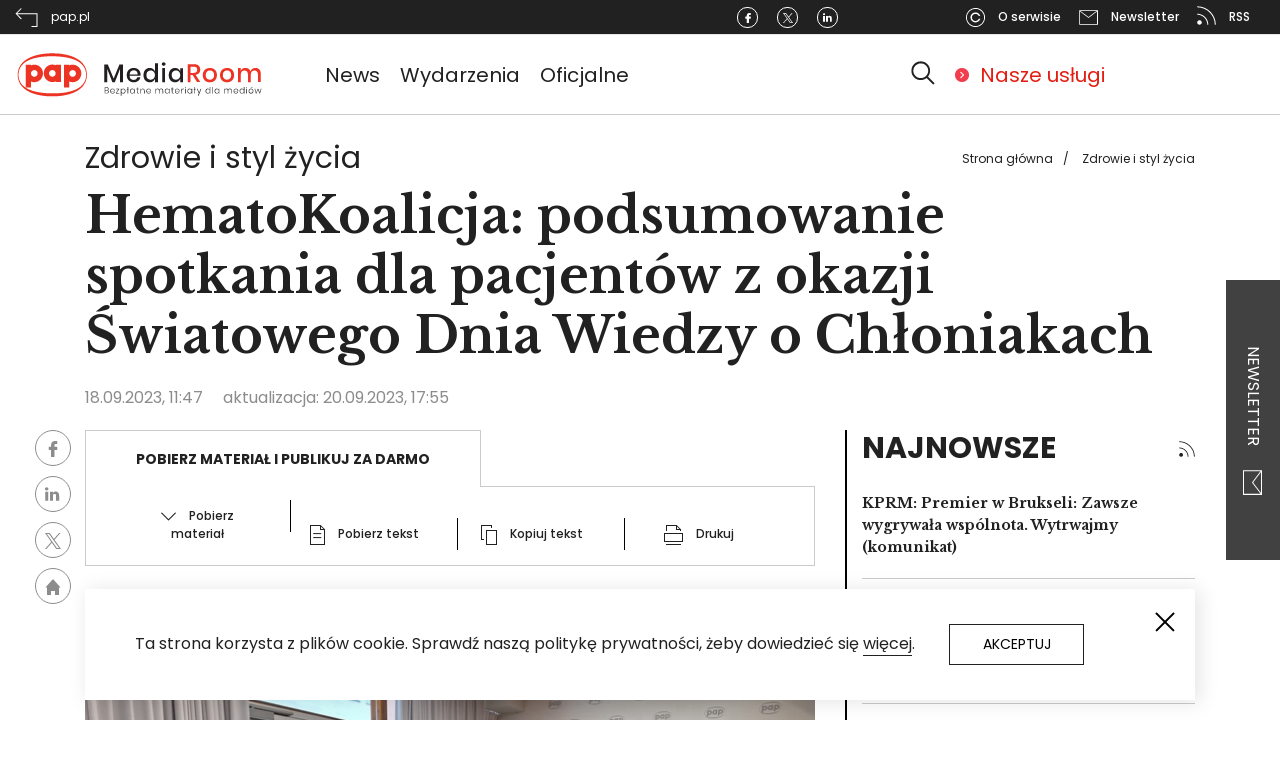

--- FILE ---
content_type: text/html; charset=UTF-8
request_url: https://pap-mediaroom.pl/zdrowie-i-styl-zycia/hematokoalicja-podsumowanie-spotkania-dla-pacjentow-z-okazji-swiatowego-dnia
body_size: 25375
content:
<!DOCTYPE html>
<html lang="pl" dir="ltr" prefix="content: http://purl.org/rss/1.0/modules/content/  dc: http://purl.org/dc/terms/  foaf: http://xmlns.com/foaf/0.1/  og: http://ogp.me/ns#  rdfs: http://www.w3.org/2000/01/rdf-schema#  schema: http://schema.org/  sioc: http://rdfs.org/sioc/ns#  sioct: http://rdfs.org/sioc/types#  skos: http://www.w3.org/2004/02/skos/core#  xsd: http://www.w3.org/2001/XMLSchema# ">
  <head>
    <!-- Global site tag (gtag.js) - Google Analytics -->
    <script async src="https://www.googletagmanager.com/gtag/js?id=G-ZZR4CCMPMY"></script>
    <script>
      window.dataLayer = window.dataLayer || [];
      function gtag(){dataLayer.push(arguments);}
      gtag('js', new Date());

      gtag('config', 'G-ZZR4CCMPMY');
    </script>

    <meta charset="utf-8" />
<script></script><script async src="https://securepubads.g.doubleclick.net/tag/js/gpt.js"></script><script> window.googletag = window.googletag || {cmd: []}; googletag.cmd.push(function() { googletag.defineSlot("/3468916/centrumprasowe.pap.pl_strona_glowna_750x200", [750,200], "div-gpt-ad-1595329991039-0").addService(googletag.pubads());googletag.pubads().addEventListener("slotRenderEnded", function(event) {
    if (event.slot.getSlotElementId() == "div-gpt-ad-1595329991039-0") {
        if (!event.isEmpty && !((event.slot.getSlotElementId() == "div-gpt-ad-1645790298847-0") || (event.slot.getSlotElementId() == "div-gpt-ad-1645790356066-0"))) {
        jQuery("#div-gpt-ad-1595329991039-0").before("<span>Reklama</span>");
        }
    }
});googletag.defineSlot("/3468916/centrumprasowe.pap.pl_750x200", [750,200], "div-gpt-ad-1595330086175-0").addService(googletag.pubads());googletag.pubads().addEventListener("slotRenderEnded", function(event) {
    if (event.slot.getSlotElementId() == "div-gpt-ad-1595330086175-0") {
        if (!event.isEmpty && !((event.slot.getSlotElementId() == "div-gpt-ad-1645790298847-0") || (event.slot.getSlotElementId() == "div-gpt-ad-1645790356066-0"))) {
        jQuery("#div-gpt-ad-1595330086175-0").before("<span>Reklama</span>");
        }
    }
});googletag.defineSlot("/3468916/centrumprasowe.pap.pl_300x250", [300,250], "div-gpt-ad-1595330176581-0").addService(googletag.pubads());googletag.pubads().addEventListener("slotRenderEnded", function(event) {
    if (event.slot.getSlotElementId() == "div-gpt-ad-1595330176581-0") {
        if (!event.isEmpty && !((event.slot.getSlotElementId() == "div-gpt-ad-1645790298847-0") || (event.slot.getSlotElementId() == "div-gpt-ad-1645790356066-0"))) {
        jQuery("#div-gpt-ad-1595330176581-0").before("<span>Reklama</span>");
        }
    }
});googletag.defineSlot("/3468916/centrumprasowe.pap.pl_strona_glowna_300x250", [300,250], "div-gpt-ad-1595330241606-0").addService(googletag.pubads());googletag.pubads().addEventListener("slotRenderEnded", function(event) {
    if (event.slot.getSlotElementId() == "div-gpt-ad-1595330241606-0") {
        if (!event.isEmpty && !((event.slot.getSlotElementId() == "div-gpt-ad-1645790298847-0") || (event.slot.getSlotElementId() == "div-gpt-ad-1645790356066-0"))) {
        jQuery("#div-gpt-ad-1595330241606-0").before("<span>Reklama</span>");
        }
    }
});googletag.defineSlot("/3468916/pap-mediaroom.pl_350x122", [350,122], "div-gpt-ad-1645790298847-0").addService(googletag.pubads());googletag.pubads().addEventListener("slotRenderEnded", function(event) {
    if (event.slot.getSlotElementId() == "div-gpt-ad-1645790298847-0") {
        if (!event.isEmpty && !((event.slot.getSlotElementId() == "div-gpt-ad-1645790298847-0") || (event.slot.getSlotElementId() == "div-gpt-ad-1645790356066-0"))) {
        jQuery("#div-gpt-ad-1645790298847-0").before("<span>Reklama</span>");
        }
    }
});googletag.defineSlot("/3468916/pap-mediaroom.pl_350x122_prawa_szpalta2", [350,122], "div-gpt-ad-1645790356066-0").addService(googletag.pubads());googletag.pubads().addEventListener("slotRenderEnded", function(event) {
    if (event.slot.getSlotElementId() == "div-gpt-ad-1645790356066-0") {
        if (!event.isEmpty && !((event.slot.getSlotElementId() == "div-gpt-ad-1645790298847-0") || (event.slot.getSlotElementId() == "div-gpt-ad-1645790356066-0"))) {
        jQuery("#div-gpt-ad-1645790356066-0").before("<span>Reklama</span>");
        }
    }
});googletag.pubads().enableSingleRequest(); googletag.pubads().collapseEmptyDivs(true);googletag.companionAds().setRefreshUnfilledSlots(true);googletag.pubads().enableVideoAds();googletag.enableServices(); }); </script></script>
<link rel="canonical" href="https://pap-mediaroom.pl/zdrowie-i-styl-zycia/hematokoalicja-podsumowanie-spotkania-dla-pacjentow-z-okazji-swiatowego-dnia" />
<meta name="description" content="Potrzeby i doświadczenia pacjentów chorych na chłoniaki, rola wsparcia psychologicznego w chorobie, nowe możliwości leczenia i ich wpływ m.in. na zalecenia dietetyczne - były tematami spotkania, które HematoKoalicja zorganizowała dla pacjentów z okazji Światowego Dnia Wiedzy o Chłoniakach." />
<meta property="og:site_name" content="PAP MediaRoom portal." />
<meta property="og:type" content="article" />
<meta property="og:url" content="https://pap-mediaroom.pl/zdrowie-i-styl-zycia/hematokoalicja-podsumowanie-spotkania-dla-pacjentow-z-okazji-swiatowego-dnia" />
<meta property="og:title" content="HematoKoalicja: podsumowanie spotkania dla pacjentów z okazji Światowego Dnia Wiedzy o Chłoniakach" />
<meta property="og:description" content="Potrzeby i doświadczenia pacjentów chorych na chłoniaki, rola wsparcia psychologicznego w chorobie, nowe możliwości leczenia i ich wpływ m.in. na zalecenia dietetyczne - były tematami spotkania, które HematoKoalicja zorganizowała dla pacjentów z okazji Światowego Dnia Wiedzy o Chłoniakach." />
<meta property="og:image" content="https://pap-mediaroom.pl/sites/default/files/styles/open_article_750/public/attachments/202309/DOC.20230918.46357339.1.jpg?itok=MFRMWn0M" />
<meta property="og:image:url" content="https://pap-mediaroom.pl/sites/default/files/styles/open_article_750/public/attachments/202309/DOC.20230918.46357339.1.jpg?itok=MFRMWn0M" />
<meta property="og:image:secure_url" content="https://pap-mediaroom.pl/sites/default/files/styles/open_article_750/public/attachments/202309/DOC.20230918.46357339.1.jpg?itok=MFRMWn0M" />
<meta name="twitter:card" content="summary" />
<meta name="twitter:description" content="Potrzeby i doświadczenia pacjentów chorych na chłoniaki, rola wsparcia psychologicznego w chorobie, nowe możliwości leczenia i ich wpływ m.in. na zalecenia dietetyczne - były tematami spotkania, które HematoKoalicja zorganizowała dla pacjentów z okazji Światowego Dnia Wiedzy o Chłoniakach." />
<meta name="twitter:title" content="HematoKoalicja: podsumowanie spotkania dla pacjentów z okazji Światowego Dnia Wiedzy o Chłoniakach" />
<meta name="twitter:url" content="https://pap-mediaroom.pl/zdrowie-i-styl-zycia/hematokoalicja-podsumowanie-spotkania-dla-pacjentow-z-okazji-swiatowego-dnia" />
<meta name="twitter:image" content="https://pap-mediaroom.pl/sites/default/files/styles/open_article_750/public/attachments/202309/DOC.20230918.46357339.1.jpg?itok=MFRMWn0M" />
<meta name="Generator" content="Drupal 8 (https://www.drupal.org)" />
<meta name="MobileOptimized" content="width" />
<meta name="HandheldFriendly" content="true" />
<meta name="viewport" content="width=device-width, initial-scale=1, shrink-to-fit=no" />
<meta http-equiv="x-ua-compatible" content="ie=edge" />
<link rel="shortcut icon" href="/themes/custom/centrumprasowe/favicon.ico" type="image/vnd.microsoft.icon" />

    <title>HematoKoalicja: podsumowanie spotkania dla pacjentów z okazji Światowego Dnia Wiedzy o Chłoniakach  | PAP MediaRoom portal.</title>
    <link rel="stylesheet" media="all" href="/sites/default/files/css/css_lrTSzi23sYzoL9DnqkJOz_su-7mXwZ1ydh3jtzdTdlo.css" />
<link rel="stylesheet" media="all" href="/sites/default/files/css/css_2Hdy1uQcpYVkNbdlUMwjkofe0GLc4zZ19HpfCV1R3AI.css" />
<link rel="stylesheet" media="print" href="/sites/default/files/css/css_Y4H_4BqmgyCtG7E7YdseTs2qvy9C34c51kBamDdgark.css" />

    
<!--[if lte IE 8]>
<script src="/sites/default/files/js/js_VtafjXmRvoUgAzqzYTA3Wrjkx9wcWhjP0G4ZnnqRamA.js"></script>
<![endif]-->


      <link href="https://fonts.googleapis.com/css?family=Poppins:100,100i,200,200i,300,300i,400,400i,500,500i,600,600i,700,700i,800,800i,900,900i&display=swap&subset=latin-ext"
            rel="stylesheet">
      <link href="https://fonts.googleapis.com/css?family=Libre+Baskerville:400,400i,700&display=swap&subset=latin-ext"
            rel="stylesheet">

      <!-- (C)2000-2013 Gemius SA - gemiusAudience / pp.pap.pl / centrumprasowe.pap.pl -->
      <script type="text/javascript">
        <!--//--><![CDATA[//><!--
        var pp_gemius_identifier = 'd1BAsgbDR3G32aMSyfhjtIXyfcARF_9EtQdNhaZ1Omr.S7';
        // lines below shouldn't be edited
        function gemius_pending(i) { window[i] = window[i] || function() {var x = window[i+'_pdata'] = window[i+'_pdata'] || []; x[x.length]=arguments;};};
        gemius_pending('gemius_hit'); gemius_pending('gemius_event'); gemius_pending('pp_gemius_hit'); gemius_pending('pp_gemius_event');
        (function(d,t) {try {var gt=d.createElement(t),s=d.getElementsByTagName(t)[0],l='http'+((location.protocol=='https:')?'s':''); gt.setAttribute('async','async');
          gt.setAttribute('defer','defer'); gt.src=l+'://gapl.hit.gemius.pl/xgemius.js'; s.parentNode.insertBefore(gt,s);} catch (e) {}})(document,'script');
        //--><!]]>
      </script>
      <!-- Facebook Pixel Code -->

<script>

    !function (f, b, e, v, n, t, s) {
        if (f.fbq) return;
        n = f.fbq = function () {
            n.callMethod ?

                n.callMethod.apply(n, arguments) : n.queue.push(arguments)
        };

        if (!f._fbq) f._fbq = n;
        n.push = n;
        n.loaded = !0;
        n.version = '2.0';

        n.queue = [];
        t = b.createElement(e);
        t.async = !0;

        t.src = v;
        s = b.getElementsByTagName(e)[0];

        s.parentNode.insertBefore(t, s)
    }(window, document, 'script',

        'https://connect.facebook.net/en_US/fbevents.js');

    fbq('init', '493606098684824');

    fbq('track', 'PageView');

</script>

<noscript><img height="1" width="1" style="display:none"

               src="https://www.facebook.com/tr?id=493606098684824&ev=PageView&noscript=1"

    /></noscript>

<!-- End Facebook Pixel Code -->  </head>
  <body class="layout-one-sidebar layout-sidebar-first page-node-563794 path-node node--type-article">
    <a href="#main-content" class="visually-hidden focusable skip-link">
      Przejdź do treści
    </a>
    
      <div class="dialog-off-canvas-main-canvas" data-off-canvas-main-canvas>
    
<svg style="display:none" xmlns="http://www.w3.org/2000/svg">
  <symbol id="logo" viewbox="0 0 406.3 81.5">

    <path fill-rule="evenodd" clip-rule="evenodd" fill="#ED3424"
          d="M60.2 5.4c31.1 0 56.4 11.2 56.4 35.1 0 24-25.4 35.1-56.4 35.1S3.8 64.4 3.8 40.5c0-24 25.6-35.1 56.4-35.1m0 65.3C30 70.5 5 62.8 5.1 40.5 5.2 18.2 29.8 10 60.2 10.2c30.4.2 55 8 55.1 30.3.1 22.3-24.8 30.4-55.1 30.2m-29.3-38c-3 0-5.5 2.5-5.5 5.5s2.5 5.5 5.5 5.5 5.4-2.5 5.4-5.5-2.4-5.5-5.4-5.5m-14-8.8h8.6V25c1.7-.7 3.5-1.1 5.5-1.1 7.7 0 14 6.4 14 14.3 0 7.8-6.3 14.3-14 14.3-1.9 0-3.8-.4-5.5-1.1v9.9h-8.6V23.9zm43.4 8.7c-3 0-5.5 2.5-5.5 5.5s2.5 5.5 5.5 5.5 5.4-2.4 5.4-5.5c0-3-2.4-5.5-5.4-5.5m5.4-8.7h8.6v28.3h-8.6v-1c-1.7.7-3.5 1.1-5.4 1.1-7.7 0-14-6.4-14-14.3s6.3-14.3 14-14.3c1.9 0 3.8.4 5.4 1.1v-.9zm27.7 8.8c-3.1 0-5.5 2.5-5.5 5.5s2.4 5.5 5.5 5.5c3 0 5.4-2.5 5.4-5.5s-2.4-5.5-5.4-5.5m-14.1-8.8H88V25c1.7-.7 3.5-1.1 5.5-1.1 7.7 0 14 6.4 14 14.3 0 7.8-6.3 14.3-14 14.3-1.9 0-3.8-.4-5.5-1.1v9.9h-8.6V23.9z"/>
    <path fill="#231F20"
          d="M175.3 23.6v28.8h-4.7V30.8l-8.4 21.6h-4.1l-8.4-21.6v21.6H145V23.6h5.7l9.5 23 9.4-23zM203.8 41.9h-17.6c.1 2.3.7 4.1 2 5.2 1.2 1.1 2.7 1.7 4.5 1.7 1.6 0 2.9-.4 4-1.2 1.1-.8 1.8-1.9 2-3.2h5.1c-.3 1.6-.9 3-1.9 4.3-1 1.2-2.2 2.2-3.8 2.9-1.5.7-3.3 1.1-5.2 1.1-2.2 0-4.2-.5-5.9-1.4-1.7-.9-3-2.3-4-4.1-1-1.8-1.5-3.9-1.5-6.3s.5-4.4 1.5-6.2c1-1.8 2.3-3.1 4-4.1 1.7-.9 3.7-1.4 5.9-1.4s4.2.5 5.9 1.4c1.7.9 3 2.2 3.9 3.8.9 1.6 1.3 3.4 1.3 5.4-.1.8-.1 1.5-.2 2.1m-5.4-5.9c-.6-1-1.3-1.8-2.3-2.2-1-.5-2.1-.7-3.2-.7-1.9 0-3.4.6-4.6 1.7-1.2 1.1-1.9 2.8-2 5h13c-.1-1.6-.3-2.8-.9-3.8M224.4 30.8c1.5 1 2.5 2.4 3.1 4.1V21.7h4.8v30.7h-4.8v-5.3c-.6 1.7-1.6 3-3.1 4.1-1.5 1-3.2 1.5-5.3 1.5-2 0-3.8-.5-5.3-1.4-1.6-.9-2.8-2.3-3.7-4.1-.9-1.8-1.3-3.9-1.3-6.3s.4-4.4 1.3-6.2c.9-1.8 2.1-3.1 3.7-4.1 1.6-.9 3.3-1.4 5.3-1.4 2.1 0 3.8.6 5.3 1.6m-8.9 4.6c-1.3 1.3-1.9 3.2-1.9 5.5s.6 4.2 1.9 5.5c1.3 1.3 2.9 2 5 2 1.3 0 2.5-.3 3.6-.9 1-.6 1.9-1.5 2.5-2.6.6-1.1.9-2.5.9-4s-.3-2.8-.9-4c-.6-1.1-1.4-2-2.5-2.7-1.1-.6-2.2-.9-3.6-.9-2.1.1-3.7.8-5 2.1M239.5 20.9c.6-.5 1.3-.8 2.2-.8.9 0 1.7.3 2.2.8.6.5.8 1.2.8 2s-.3 1.5-.8 2c-.6.5-1.3.7-2.2.7-.9 0-1.6-.2-2.2-.7-.6-.5-.8-1.1-.8-2 0-.8.3-1.5.8-2m4.6 31.5h-4.7V29.5h4.7v22.9zM265.6 30.8c1.5 1 2.5 2.4 3.1 4.1v-5.3h4.7v22.8h-4.7v-5.3c-.6 1.7-1.6 3-3.1 4.1-1.5 1-3.2 1.5-5.3 1.5-2 0-3.8-.5-5.3-1.4-1.6-.9-2.8-2.3-3.7-4.1-.9-1.8-1.3-3.9-1.3-6.3s.4-4.4 1.3-6.2c.9-1.8 2.1-3.1 3.7-4.1 1.6-.9 3.3-1.4 5.3-1.4s3.8.6 5.3 1.6m-8.9 4.6c-1.3 1.3-1.9 3.2-1.9 5.5s.6 4.2 1.9 5.5c1.3 1.3 2.9 2 5 2 1.3 0 2.5-.3 3.6-.9 1-.6 1.9-1.5 2.5-2.6.6-1.1.9-2.5.9-4s-.3-2.8-.9-4c-.6-1.1-1.4-2-2.5-2.7-1.1-.6-2.2-.9-3.6-.9-2.1.1-3.8.8-5 2.1"/>
    <path fill="#ED3424"
          d="M296.2 52.4l-7.3-11.7h-3.4v11.7h-4.7V23.1h10.3c3.3 0 5.9.8 7.6 2.4 1.7 1.6 2.6 3.8 2.6 6.5 0 2.3-.6 4.2-1.9 5.6-1.3 1.5-3.1 2.4-5.6 2.8l7.7 11.9h-5.3zm-10.7-15.1h5.2c3.8 0 5.7-1.7 5.7-5.1 0-1.6-.5-2.9-1.4-3.8-.9-.9-2.4-1.3-4.3-1.3h-5.2v10.2zM323 30.6c1.8.9 3.2 2.3 4.1 4.1 1 1.8 1.5 3.8 1.5 6.2 0 2.4-.5 4.5-1.5 6.3-1 1.8-2.4 3.1-4.1 4.1-1.8.9-3.8 1.4-6 1.4s-4.2-.5-6-1.4c-1.8-.9-3.1-2.3-4.1-4.1-1-1.8-1.5-3.9-1.5-6.2 0-2.4.5-4.4 1.5-6.2 1-1.8 2.4-3.1 4.1-4.1 1.8-.9 3.7-1.4 6-1.4 2.3-.1 4.3.4 6 1.3m-9.3 3.6c-1 .6-1.8 1.4-2.5 2.5-.6 1.1-.9 2.6-.9 4.2 0 1.7.3 3.1.9 4.2.6 1.1 1.4 2 2.5 2.5 1 .6 2.1.8 3.4.8 1.2 0 2.3-.3 3.4-.8 1-.6 1.8-1.4 2.5-2.5.6-1.1.9-2.5.9-4.2 0-1.7-.3-3.1-.9-4.2-.6-1.1-1.4-2-2.5-2.5-1-.6-2.1-.8-3.4-.8-1.2-.1-2.4.2-3.4.8M351 30.6c1.8.9 3.2 2.3 4.1 4.1 1 1.8 1.5 3.8 1.5 6.2 0 2.4-.5 4.5-1.5 6.3-1 1.8-2.4 3.1-4.1 4.1-1.8.9-3.8 1.4-6 1.4s-4.2-.5-5.9-1.4-3.1-2.3-4.1-4.1c-1-1.8-1.5-3.9-1.5-6.2 0-2.4.5-4.4 1.5-6.2 1-1.8 2.4-3.1 4.1-4.1 1.8-.9 3.7-1.4 5.9-1.4 2.2-.1 4.2.4 6 1.3m-9.4 3.6c-1 .6-1.8 1.4-2.5 2.5-.6 1.1-.9 2.6-.9 4.2 0 1.7.3 3.1.9 4.2.6 1.1 1.4 2 2.5 2.5 1 .6 2.1.8 3.4.8s2.3-.3 3.4-.8c1-.6 1.8-1.4 2.5-2.5.6-1.1.9-2.5.9-4.2 0-1.7-.3-3.1-.9-4.2-.6-1.1-1.4-2-2.5-2.5-1-.6-2.1-.8-3.4-.8s-2.3.2-3.4.8M397.6 31.7c1.6 1.7 2.4 4.2 2.4 7.3v13.3h-4.7V39.6c0-2-.5-3.5-1.5-4.6-1-1.1-2.4-1.6-4.1-1.6-1.9 0-3.3.6-4.4 1.8-1.1 1.2-1.6 2.9-1.6 5.2v12.2H379v-13c0-2-.5-3.5-1.5-4.6-1-1.1-2.4-1.6-4.1-1.6-1.9 0-3.3.6-4.4 1.8-1.1 1.2-1.6 2.9-1.6 5.2v12.2h-4.7V29.5h4.7v4.8c.6-1.7 1.5-2.9 2.9-3.8 1.4-.9 2.9-1.3 4.8-1.3s3.6.5 5 1.4c1.4.9 2.4 2.3 3 4.1.7-1.7 1.7-3.1 3.2-4 1.5-1 3.1-1.5 5-1.5 2.5 0 4.6.8 6.3 2.5"/>
    <path class="hide" fill="#231F20"
          d="M151.6 66.5c.4.5.6 1 .6 1.6 0 .8-.3 1.5-.8 1.9-.6.5-1.3.7-2.4.7h-3.5v-10h3.4c1 0 1.8.2 2.3.7.5.4.8 1.1.8 1.8s-.2 1.2-.5 1.6c-.3.4-.8.7-1.3.8.5.2 1 .5 1.4.9m-5.1-1.2h2.3c.7 0 1.2-.2 1.6-.5.4-.3.5-.8.5-1.3 0-.6-.2-1-.5-1.3-.4-.3-.9-.5-1.7-.5h-2.2v3.6zm4.1 4.1c.4-.3.6-.8.6-1.4 0-.6-.2-1.1-.6-1.4-.4-.4-1-.5-1.8-.5h-2.3V70h2.3c.8 0 1.4-.2 1.8-.6M160.2 69.6c.5-.3.8-.8.8-1.4h1c-.1.8-.5 1.5-1.2 2-.6.5-1.5.8-2.4.8-.7 0-1.4-.2-2-.5-.6-.3-1-.8-1.3-1.4-.3-.6-.5-1.3-.5-2.1s.2-1.5.5-2.1c.3-.6.8-1.1 1.3-1.4.6-.3 1.2-.5 2-.5s1.4.2 2 .5c.6.3 1 .7 1.3 1.3.3.5.4 1.1.4 1.7 0 .3 0 .5-.1.7h-6.4c0 .7.1 1.2.4 1.6.3.4.6.8 1 1 .4.2.9.3 1.3.3.8 0 1.4-.2 1.9-.5m-3.1-5.5c-.4.2-.8.5-1 1-.3.4-.4 1-.4 1.6h5.5c0-.6-.1-1.2-.3-1.6-.2-.4-.6-.8-1-1-.4-.2-.9-.3-1.4-.3-.6 0-1 .1-1.4.3M165.1 70h4.3v.8H164V70l4.1-6.1h-4v-.8h5.1v.8zM177.8 63.5c.5.3 1 .8 1.3 1.4.3.6.5 1.3.5 2.1s-.2 1.5-.5 2.1c-.3.6-.7 1.1-1.3 1.4-.5.3-1.2.5-1.9.5-.8 0-1.5-.2-2-.6-.6-.4-.9-.9-1.1-1.6v5.8h-1V63.1h1v2.1c.2-.7.6-1.2 1.1-1.6.5-.4 1.2-.6 2-.6s1.4.1 1.9.5m-3.6.7c-.4.3-.8.6-1 1.1-.2.5-.4 1-.4 1.6 0 .6.1 1.2.4 1.6.2.5.6.8 1 1.1.4.3.9.4 1.5.4.9 0 1.6-.3 2.1-.8.5-.6.8-1.3.8-2.3 0-1-.3-1.7-.8-2.3-.5-.6-1.2-.8-2.1-.8-.6.1-1.1.2-1.5.4M184.9 64l-1.1.6v6.2h-1V65l-1.1.5v-.9l1.1-.5v-3.8h1v3.3l1.1-.5zM192.5 63.6c.6.4.9.9 1.1 1.6v-2.1h1v7.7h-1v-2.1c-.2.7-.6 1.2-1.1 1.6-.6.4-1.2.6-2 .6-.7 0-1.3-.2-1.9-.5-.6-.3-1-.8-1.3-1.4-.3-.6-.5-1.3-.5-2.1s.2-1.5.5-2.1c.3-.6.7-1.1 1.3-1.4.5-.3 1.2-.5 1.9-.5.8.1 1.4.3 2 .7m-3.9 1.1c-.5.6-.8 1.3-.8 2.3 0 1 .3 1.7.8 2.3.5.6 1.2.8 2.1.8.5 0 1-.1 1.5-.4.4-.3.8-.6 1-1.1.2-.5.4-1 .4-1.6 0-.6-.1-1.2-.4-1.6-.3-.5-.6-.8-1-1.1-.4-.3-.9-.4-1.5-.4-.8 0-1.5.2-2.1.8M201.3 69.9v.9h-.9c-.7 0-1.3-.2-1.7-.5-.4-.4-.6-1-.6-1.8V64H197v-.9h1.2v-2h1v2h2.1v.9h-2.1v4.6c0 .5.1.9.3 1.1.2.2.5.3 1 .3h.8zM209.9 63.8c.6.6.8 1.4.8 2.5v4.5h-1v-4.4c0-.8-.2-1.5-.6-1.9-.4-.5-1-.7-1.7-.7-.8 0-1.4.2-1.8.7-.5.5-.7 1.2-.7 2.2v4.1h-1v-7.7h1V65c.2-.7.6-1.2 1.1-1.5.5-.3 1.1-.5 1.8-.5.8-.1 1.5.2 2.1.8M219 69.6c.5-.3.8-.8.8-1.4h1c-.1.8-.5 1.5-1.2 2-.6.5-1.5.8-2.4.8-.7 0-1.4-.2-2-.5-.6-.3-1-.8-1.3-1.4-.3-.6-.5-1.3-.5-2.1s.2-1.5.5-2.1c.3-.6.8-1.1 1.3-1.4.6-.3 1.2-.5 2-.5s1.4.2 2 .5c.6.3 1 .7 1.3 1.3.3.5.4 1.1.4 1.7 0 .3 0 .5-.1.7h-6.4c0 .7.1 1.2.4 1.6.3.4.6.8 1 1 .4.2.9.3 1.3.3.8 0 1.4-.2 1.9-.5m-3.1-5.5c-.4.2-.8.5-1 1-.3.4-.4 1-.4 1.6h5.5c0-.6-.1-1.2-.3-1.6-.2-.4-.6-.8-1-1-.4-.2-.9-.3-1.4-.3-.5 0-1 .1-1.4.3M240.1 63.8c.6.6.8 1.4.8 2.5v4.5h-1v-4.4c0-.8-.2-1.5-.6-1.9-.4-.4-1-.7-1.7-.7s-1.3.2-1.8.7c-.4.5-.7 1.2-.7 2.2v4.1h-1v-4.4c0-.8-.2-1.5-.6-1.9-.4-.4-1-.7-1.7-.7s-1.3.2-1.8.7c-.4.5-.7 1.2-.7 2.2v4.1h-1v-7.7h1v1.8c.2-.7.5-1.1 1-1.5.5-.3 1.1-.5 1.7-.5.7 0 1.3.2 1.8.5.5.4.8.9 1 1.6.2-.7.6-1.2 1.1-1.6.5-.4 1.1-.5 1.8-.5 1.2 0 1.9.3 2.4.9M249.3 63.6c.6.4.9.9 1.1 1.6v-2.1h1v7.7h-1v-2.1c-.2.7-.6 1.2-1.1 1.6-.6.4-1.2.6-2 .6-.7 0-1.3-.2-1.9-.5-.6-.3-1-.8-1.3-1.4-.3-.6-.5-1.3-.5-2.1s.2-1.5.5-2.1c.3-.6.7-1.1 1.3-1.4.5-.3 1.2-.5 1.9-.5.8.1 1.5.3 2 .7m-3.8 1.1c-.5.6-.8 1.3-.8 2.3 0 1 .3 1.7.8 2.3.5.6 1.2.8 2.1.8.5 0 1-.1 1.5-.4.4-.3.8-.6 1-1.1.2-.5.4-1 .4-1.6 0-.6-.1-1.2-.4-1.6-.3-.5-.6-.8-1-1.1-.4-.3-.9-.4-1.5-.4-.9 0-1.6.2-2.1.8M258.2 69.9v.9h-.9c-.7 0-1.3-.2-1.7-.5-.4-.4-.6-1-.6-1.8V64h-1.2v-.9h1.2v-2h1v2h2.1v.9H256v4.6c0 .5.1.9.3 1.1.2.2.5.3 1 .3h.9zM265.6 69.6c.5-.3.8-.8.8-1.4h1c-.1.8-.5 1.5-1.2 2-.6.5-1.5.8-2.4.8-.7 0-1.4-.2-2-.5-.6-.3-1-.8-1.3-1.4-.3-.6-.5-1.3-.5-2.1s.2-1.5.5-2.1c.3-.6.8-1.1 1.3-1.4.6-.3 1.2-.5 2-.5s1.4.2 2 .5c.6.3 1 .7 1.3 1.3.3.5.4 1.1.4 1.7 0 .3 0 .5-.1.7H261c0 .7.1 1.2.4 1.6.3.4.6.8 1 1 .4.2.9.3 1.3.3.8 0 1.4-.2 1.9-.5m-3.1-5.5c-.4.2-.8.5-1 1-.3.4-.4 1-.4 1.6h5.5c0-.6-.1-1.2-.3-1.6-.2-.4-.6-.8-1-1-.4-.2-.9-.3-1.4-.3-.5 0-1 .1-1.4.3M272.5 63.4c.5-.3 1.1-.5 1.8-.5V64h-.3c-.7 0-1.4.2-1.9.6-.5.4-.7 1.1-.7 2v4.2h-1v-7.7h1v1.6c.2-.6.6-1 1.1-1.3M276.6 60.3c.1-.1.3-.2.5-.2s.4.1.5.2c.1.1.2.3.2.5s-.1.4-.2.5c-.1.1-.3.2-.5.2s-.4-.1-.5-.2c-.1-.1-.2-.3-.2-.5s.1-.4.2-.5m1.1 10.5h-1v-7.7h1v7.7zM286.1 63.6c.6.4.9.9 1.1 1.6v-2.1h1v7.7h-1v-2.1c-.2.7-.6 1.2-1.1 1.6-.6.4-1.2.6-2 .6-.7 0-1.3-.2-1.9-.5-.6-.3-1-.8-1.3-1.4-.3-.6-.5-1.3-.5-2.1s.2-1.5.5-2.1c.3-.6.7-1.1 1.3-1.4.5-.3 1.2-.5 1.9-.5.8.1 1.4.3 2 .7m-3.9 1.1c-.5.6-.8 1.3-.8 2.3 0 1 .3 1.7.8 2.3.5.6 1.2.8 2.1.8.5 0 1-.1 1.5-.4.4-.3.8-.6 1-1.1.2-.5.4-1 .4-1.6 0-.6-.1-1.2-.4-1.6-.3-.5-.6-.8-1-1.1-.4-.3-.9-.4-1.5-.4-.8 0-1.5.2-2.1.8M293.9 64l-1.1.6v6.2h-1V65l-1.2.5v-.9l1.2-.5v-3.8h1v3.3l1.1-.5zM296.9 63.1l2.7 6.4 2.5-6.4h1.1l-4.5 11.4h-1.2l1.6-3.8-3.3-7.6zM315.6 63.6c.6.4.9.9 1.1 1.6v-4.9h1v10.5h-1v-2.1c-.2.7-.6 1.2-1.1 1.6-.6.4-1.2.6-2 .6-.7 0-1.3-.2-1.9-.5-.6-.3-1-.8-1.3-1.4-.3-.6-.5-1.3-.5-2.1s.2-1.5.5-2.1c.3-.6.7-1.1 1.3-1.4.5-.3 1.2-.5 1.9-.5.8.1 1.4.3 2 .7m-3.8 1.1c-.5.6-.8 1.3-.8 2.3 0 1 .3 1.7.8 2.3.5.6 1.2.8 2.1.8.5 0 1-.1 1.5-.4.4-.3.8-.6 1-1.1.2-.5.4-1 .4-1.6 0-.6-.1-1.2-.4-1.6-.3-.5-.6-.8-1-1.1-.4-.3-.9-.4-1.5-.4-.9 0-1.6.2-2.1.8M320.9 60.3h1v10.5h-1zM330.4 63.6c.6.4.9.9 1.1 1.6v-2.1h1v7.7h-1v-2.1c-.2.7-.6 1.2-1.1 1.6-.6.4-1.2.6-2 .6-.7 0-1.3-.2-1.9-.5-.6-.3-1-.8-1.3-1.4-.3-.6-.5-1.3-.5-2.1s.2-1.5.5-2.1c.3-.6.7-1.1 1.3-1.4.5-.3 1.2-.5 1.9-.5.8.1 1.4.3 2 .7m-3.8 1.1c-.5.6-.8 1.3-.8 2.3 0 1 .3 1.7.8 2.3.5.6 1.2.8 2.1.8.5 0 1-.1 1.5-.4.4-.3.8-.6 1-1.1.2-.5.4-1 .4-1.6 0-.6-.1-1.2-.4-1.6-.3-.5-.6-.8-1-1.1-.4-.3-.9-.4-1.5-.4-.9 0-1.6.2-2.1.8M352.1 63.8c.6.6.8 1.4.8 2.5v4.5h-1v-4.4c0-.8-.2-1.5-.6-1.9-.4-.4-1-.7-1.7-.7s-1.3.2-1.8.7c-.4.5-.7 1.2-.7 2.2v4.1h-1v-4.4c0-.8-.2-1.5-.6-1.9-.4-.4-1-.7-1.7-.7s-1.3.2-1.8.7c-.4.5-.7 1.2-.7 2.2v4.1h-1v-7.7h1v1.8c.2-.7.5-1.1 1-1.5.5-.3 1.1-.5 1.7-.5.7 0 1.3.2 1.8.5.5.4.8.9 1 1.6.2-.7.6-1.2 1.1-1.6.5-.4 1.1-.5 1.8-.5 1.1 0 1.8.3 2.4.9M361.2 69.6c.5-.3.8-.8.9-1.4h1c-.1.8-.5 1.5-1.2 2-.6.5-1.5.8-2.4.8-.7 0-1.4-.2-2-.5-.6-.3-1-.8-1.3-1.4-.3-.6-.5-1.3-.5-2.1s.2-1.5.5-2.1c.3-.6.8-1.1 1.3-1.4.6-.3 1.2-.5 2-.5s1.4.2 2 .5c.6.3 1 .7 1.3 1.3.3.5.4 1.1.4 1.7 0 .3 0 .5-.1.7h-6.4c0 .7.1 1.2.4 1.6.3.4.6.8 1 1 .4.2.9.3 1.3.3.7 0 1.3-.2 1.8-.5m-3.1-5.5c-.4.2-.8.5-1 1-.3.4-.4 1-.4 1.6h5.5c0-.6-.1-1.2-.3-1.6-.2-.4-.6-.8-1-1-.4-.2-.9-.3-1.4-.3-.5 0-1 .1-1.4.3M371.2 63.6c.6.4.9.9 1.1 1.6v-4.9h1v10.5h-1v-2.1c-.2.7-.6 1.2-1.1 1.6-.6.4-1.2.6-2 .6-.7 0-1.3-.2-1.9-.5-.6-.3-1-.8-1.3-1.4-.3-.6-.5-1.3-.5-2.1s.2-1.5.5-2.1c.3-.6.7-1.1 1.3-1.4.5-.3 1.2-.5 1.9-.5.7.1 1.4.3 2 .7m-3.9 1.1c-.5.6-.8 1.3-.8 2.3 0 1 .3 1.7.8 2.3.5.6 1.2.8 2.1.8.5 0 1-.1 1.5-.4.4-.3.8-.6 1-1.1.2-.5.4-1 .4-1.6 0-.6-.1-1.2-.4-1.6-.3-.5-.6-.8-1-1.1-.4-.3-.9-.4-1.5-.4-.8 0-1.5.2-2.1.8M376.5 60.3c.1-.1.3-.2.5-.2s.4.1.5.2c.1.1.2.3.2.5s-.1.4-.2.5c-.1.1-.3.2-.5.2s-.4-.1-.5-.2c-.1-.1-.2-.3-.2-.5s0-.4.2-.5m1 10.5h-1v-7.7h1v7.7zM386.1 63.5c.6.3 1 .8 1.4 1.4.3.6.5 1.3.5 2.1s-.2 1.5-.5 2.1c-.3.6-.8 1.1-1.4 1.4-.6.3-1.2.5-2 .5-.7 0-1.4-.2-2-.5-.6-.3-1-.8-1.4-1.4-.3-.6-.5-1.3-.5-2.1s.2-1.5.5-2.1c.3-.6.8-1.1 1.4-1.4.6-.3 1.2-.5 2-.5s1.5.1 2 .5m-3.4.7c-.4.2-.8.6-1 1-.3.5-.4 1-.4 1.7s.1 1.3.4 1.7c.3.5.6.8 1 1 .4.2.9.3 1.4.3.5 0 1-.1 1.4-.3.4-.2.8-.6 1-1 .3-.5.4-1 .4-1.7s-.1-1.3-.4-1.7c-.3-.5-.6-.8-1-1-.4-.2-.9-.3-1.4-.3-.4-.1-.9.1-1.4.3m3.9-3.5l-2.9 1.7v-.7l2.9-1.8v.8zM401.1 63.1l-2.3 7.7h-1l-2.4-6.6-2.3 6.6h-1l-2.3-7.7h1l1.8 6.7 2.4-6.7h1l2.3 6.7 1.8-6.7z"/>
  </symbol>
</svg>

<svg style="display:none" xmlns="http://www.w3.org/2000/svg">
  <symbol id="backToPap" viewbox="0 0 23 19">
    <polygon points="2.3,5.2 6.7,0.8 6,0.1 0.5,5.7 6,11.3 6.7,10.6 2.3,6.2 21.5,6.2 21.5,17.9 16.6,17.9 16.6,18.9
                22.5,18.9 22.5,5.2 		"/>
  </symbol>
</svg>
<svg style="display:none" xmlns="http://www.w3.org/2000/svg">
  <symbol id="facebook" viewbox="0 0 96.124 96.123">
    <path
      d="M72.089,0.02L59.624,0C45.62,0,36.57,9.285,36.57,23.656v10.907H24.037c-1.083,0-1.96,0.878-1.96,1.961v15.803 c0,1.083,0.878,1.96,1.96,1.96h12.533v39.876c0,1.083,0.877,1.96,1.96,1.96h16.352c1.083,0,1.96-0.878,1.96-1.96V54.287h14.654 c1.083,0,1.96-0.877,1.96-1.96l0.006-15.803c0-0.52-0.207-1.018-0.574-1.386c-0.367-0.368-0.867-0.575-1.387-0.575H56.842v-9.246 c0-4.444,1.059-6.7,6.848-6.7l8.397-0.003c1.082,0,1.959-0.878,1.959-1.96V1.98C74.046,0.899,73.17,0.022,72.089,0.02z">
    </path>
  </symbol>
</svg>
<svg style="display:none" xmlns="http://www.w3.org/2000/svg">
  <symbol id="twitter" viewbox="0 0 300 300">
    <path d="M178.57 127.15 290.27 0h-26.46l-97.03 110.38L89.34 0H0l117.13 166.93L0 300.25h26.46l102.4-116.59 81.8 116.59h89.34M36.01 19.54H76.66l187.13 262.13h-40.66"/>
  </symbol>
</svg>
<svg style="display:none" xmlns="http://www.w3.org/2000/svg">
  <symbol id="linkedin" viewbox="0 0 486.392 486.392">
    <path d="M430.117,261.543V420.56h-92.188V272.193c0-37.271-13.334-62.707-46.703-62.707
				c-25.473,0-40.632,17.142-47.301,33.724c-2.432,5.928-3.058,14.179-3.058,22.477V420.56h-92.219c0,0,1.242-251.285,0-277.32h92.21
				v39.309c-0.187,0.294-0.43,0.611-0.606,0.896h0.606v-0.896c12.251-18.869,34.13-45.824,83.102-45.824
				C384.633,136.724,430.117,176.361,430.117,261.543z M52.183,9.558C20.635,9.558,0,30.251,0,57.463
				c0,26.619,20.038,47.94,50.959,47.94h0.616c32.159,0,52.159-21.317,52.159-47.94C103.128,30.251,83.734,9.558,52.183,9.558z
				 M5.477,420.56h92.184v-277.32H5.477V420.56z"/>
  </symbol>
</svg>
<svg style="display:none" xmlns="http://www.w3.org/2000/svg">
  <symbol id="copyright" viewbox="0 0 21 21">
    <path d="M20.9,8.7c-0.7-4.3-4.2-7.9-8.6-8.6C8.9-0.4,5.5,0.7,3.1,3.1c-2.4,2.4-3.5,5.8-2.9,9.2
				c0.7,4.3,4.2,7.9,8.6,8.6C9.3,21,9.9,21,10.5,21c2.8,0,5.4-1.1,7.4-3.1C20.3,15.5,21.4,12.1,20.9,8.7z M17.2,17.2
				c-2.2,2.2-5.2,3.2-8.3,2.7C5,19.2,1.8,16,1.1,12.1C0.6,9,1.6,6,3.8,3.8C5.6,2,8,1,10.5,1c0.5,0,1.1,0,1.6,0.1
				C16,1.8,19.2,5,19.9,8.9C20.4,12,19.4,15,17.2,17.2z"/>
    <path d="M10.5,6.5c1.6,0,3,1,3.6,2.4h1.7c-0.7-2.3-2.8-4-5.3-4c-3.4,0-6.2,3.2-5.4,6.7c0.4,2.1,2.2,3.8,4.3,4.2
				c2.9,0.6,5.6-1.2,6.4-3.8h-1.7c-0.7,1.6-2.5,2.7-4.5,2.3c-1.4-0.3-2.6-1.5-3-2.9C6,8.9,8,6.5,10.5,6.5z"/>
  </symbol>
</svg>
<svg style="display:none" xmlns="http://www.w3.org/2000/svg">
  <symbol id="newsletter" viewbox="0 0 25 19">
    <path d="M0.2,0v19h24.7V0H0.2z M22.9,1L12.5,8.9L2.1,1H22.9z M1.2,18V1.5l11.3,8.6l11.3-8.6V18H1.2z"/>
  </symbol>
</svg>
<svg style="display:none" xmlns="http://www.w3.org/2000/svg">
  <symbol id="rss" viewbox="0 0 19 19">
    <path
      d="M2.5,14.2c-1.2,0-2.3,1-2.3,2.3c0,1.2,1,2.2,2.3,2.2c1.2,0,2.3-1,2.3-2.2C4.7,15.2,3.7,14.2,2.5,14.2z"/>
    <path d="M0.2,7.7v1c5.5,0,10.1,4.5,10.1,10h1C11.3,12.7,6.3,7.7,0.2,7.7z"/>
    <path d="M0.2,0.3v1c9.7,0,17.6,7.9,17.6,17.5h1C18.8,8.5,10.5,0.3,0.2,0.3z"/>
  </symbol>
</svg>
<svg style="display:none" xmlns="http://www.w3.org/2000/svg">
  <symbol id="search" viewbox="0 0 24 24">
    <path d="M23.6,22.2l-6.6-6.6c1.3-1.7,2.1-3.7,2.1-5.9c0-2.5-1-4.9-2.7-6.6c-3.7-3.7-9.6-3.7-13.3,0
                C1.3,4.9,0.4,7.2,0.4,9.8s1,4.9,2.7,6.6c1.8,1.8,4.2,2.7,6.6,2.7c2.1,0,4.2-0.7,5.9-2.1l6.6,6.6L23.6,22.2z M4.5,15
                c-1.4-1.4-2.2-3.2-2.2-5.2s0.8-3.8,2.2-5.2C6,3.1,7.9,2.4,9.8,2.4c1.9,0,3.8,0.7,5.2,2.2c1.4,1.4,2.2,3.2,2.2,5.2S16.4,13.6,15,15
                C12.1,17.8,7.4,17.8,4.5,15z"/>
  </symbol>
</svg>
<svg style="display:none" xmlns="http://www.w3.org/2000/svg">
  <symbol id="close" viewbox="0 0 20 20">
    <polygon points="19.7,1.7 18.3,0.3 10,8.6 1.7,0.3 0.3,1.7 8.6,10 0.3,18.3 1.7,19.7 10,11.4 18.3,19.7 19.7,18.3
			11.4,10 		"/>
  </symbol>
</svg>
<svg style="display:none" xmlns="http://www.w3.org/2000/svg">
  <symbol id="share" viewbox="0 0 14 13">
    <path class="st1" d="M11,7.9c-0.8,0-1.6,0.4-2,1L5.4,7.2c0.1-0.2,0.1-0.5,0.1-0.7c0-0.2,0-0.5-0.1-0.7L9,4.1
			c0.5,0.6,1.2,1.1,2,1.1c1.4,0,2.5-1.1,2.5-2.5c0-1.4-1.1-2.5-2.5-2.5c-1.4,0-2.5,1.1-2.5,2.5c0,0.2,0,0.5,0.1,0.7L5,5
			C4.6,4.3,3.8,3.9,3,3.9c-1.4,0-2.5,1.1-2.5,2.5C0.5,7.9,1.6,9,3,9c0.8,0,1.6-0.4,2-1l3.6,1.7c-0.1,0.2-0.1,0.5-0.1,0.7
			c0,1.4,1.1,2.5,2.5,2.5c1.4,0,2.5-1.1,2.5-2.5C13.5,9,12.4,7.9,11,7.9z"/>
  </symbol>
</svg>
<svg style="display:none" xmlns="http://www.w3.org/2000/svg">
  <symbol id="download" viewbox="0 0 13 14">
    <polygon points="11,6.2 7.8,6.2 7.8,0.4 5.2,0.4 5.2,6.2 2,6.2 6.5,11.1 			"/>
    <rect y="12.6" width="13" height="1"/>
  </symbol>
</svg>
<svg style="display:none" xmlns="http://www.w3.org/2000/svg">
  <symbol id="quote" viewbox="0 0 75 59">
    <path d="M0.4,0.1v26.7h13.7v3.5c0,9.6-3.8,14.4-11.3,14.4v14.1c10,0,17.6-3,22.7-8.9c5.1-5.9,7.7-13.6,7.7-22.8
            c0-9.3-1.5-18.3-4.3-27H0.4z"/>
    <path d="M70.2,0.1H41.7v26.7h13.7v3.5c0,9.6-3.8,14.4-11.3,14.4v14.1c10,0,17.6-3,22.7-8.9
            c5.1-5.9,7.7-13.6,7.7-22.8C74.6,17.8,73.1,8.8,70.2,0.1z"/>
  </symbol>
</svg>
<svg style="display:none" xmlns="http://www.w3.org/2000/svg">
  <symbol id="home" viewbox="0 0 16 16">
    <polygon class="st0"
             points="0.3,8.6 1.9,8.6 1.9,16 5.9,16 5.9,12 9.9,12 9.9,16 14,16 14,8.6 15.7,8.6 8,0 		"/>
  </symbol>
</svg>
<svg style="display:none" xmlns="http://www.w3.org/2000/svg">
  <symbol id="calendar" viewbox="0 0 15 18">
    <path class="st0" d="M15,7L15,7l0-4.5h-2.5v-2h-1v2H3.5v-2h-1v2H0v15h15V8h0V7z M2.5,3.5v2.1h1V3.5h8.1v2.1h1V3.5H14V7H1V3.5H2.5z
			 M14,16.5H1V8h13V16.5z"/>
  </symbol>
</svg>
<svg style="display:none" xmlns="http://www.w3.org/2000/svg">
  <symbol id="calendarArrow" viewbox="0 0 14 25">
    <polygon class="st0" points="12.3,24.6 0.2,12.5 12.3,0.4 13.8,1.8 3.1,12.5 13.8,23.2 			"/>
  </symbol>
</svg>
<svg style="display:none" xmlns="http://www.w3.org/2000/svg">
  <symbol id="papLogo" viewbox="0 0 44 27">
    <path class="st0" d="M34.9,7.2c-0.7,0-1.5,0.1-2.1,0.4V7.2h-3.3v14.2h3.3v-3.8c0.6,0.3,1.4,0.4,2.1,0.4c3,0,5.4-2.5,5.4-5.4
            C40.3,9.6,37.9,7.2,34.9,7.2z M34.9,14.7c-1.2,0-2.1-1-2.1-2.1c0-1.2,0.9-2.1,2.1-2.1c1.2,0,2.1,1,2.1,2.1
            C37,13.8,36.1,14.7,34.9,14.7z"/>
    <path class="st0" d="M10.6,7.2c-0.7,0-1.5,0.1-2.1,0.4V7.2H5.2v14.2h3.3v-3.8c0.6,0.3,1.4,0.4,2.1,0.4c3,0,5.4-2.5,5.4-5.4
            C16.1,9.6,13.6,7.2,10.6,7.2z M10.6,14.7c-1.2,0-2.1-1-2.1-2.1c0-1.2,1-2.1,2.1-2.1s2.1,1,2.1,2.1C12.7,13.8,11.8,14.7,10.6,14.7
            z"/>
    <path class="st0" d="M24.1,7.5c-0.6-0.3-1.4-0.4-2.1-0.4c-3,0-5.4,2.5-5.4,5.5c0,3,2.5,5.4,5.4,5.4c0.7,0,1.5-0.2,2.1-0.4V18h3.3
            c0-3.6,0-7.2,0-10.8h-3.3V7.5z M22,14.7c-1.2,0-2.1-0.9-2.1-2.1c0-1.2,1-2.1,2.1-2.1c1.2,0,2.1,1,2.1,2.1
            C24.1,13.7,23.2,14.7,22,14.7z"/>
    <path class="st0" d="M22,0.1C10,0.1,0.1,4.3,0.1,13.5c0,9.2,9.9,13.4,21.9,13.4c12,0,21.9-4.3,21.9-13.4
            C43.9,4.3,34.1,0.1,22,0.1z M22,25C10.3,24.9,0.6,22,0.6,13.5C0.6,5,10.2,1.8,22,1.9C33.8,2,43.4,5,43.4,13.5
            C43.4,22,33.7,25.1,22,25z"/>
  </symbol>
</svg>
<svg style="display:none" xmlns="http://www.w3.org/2000/svg">
  <symbol id="photo" viewbox="0 0 50 39">
    <path class="st0" d="M40.5,12.4c1.3,0,2.4-1.1,2.4-2.4c0-1.3-1.1-2.4-2.4-2.4c-1.3,0-2.4,1.1-2.4,2.4
            C38.1,11.3,39.2,12.4,40.5,12.4z"/>
    <path class="st0" d="M0,0.5v38.1h50V0.5H0z M47,35.5H3V3.5h44V35.5z"/>
    <path class="st0" d="M20.2,32.6c7.2,0,13.1-5.9,13.1-13.1c0-7.2-5.9-13.1-13.1-13.1C13,6.4,7.1,12.3,7.1,19.5
            C7.1,26.7,13,32.6,20.2,32.6z M20.2,9.4c5.6,0,10.1,4.5,10.1,10.1c0,5.6-4.5,10.1-10.1,10.1c-5.6,0-10.1-4.5-10.1-10.1
            C10.1,13.9,14.7,9.4,20.2,9.4z"/>
  </symbol>
</svg>
<svg style="display:none" xmlns="http://www.w3.org/2000/svg">
  <symbol id="info" viewbox="0 0 49 49">
    <path class="st0" d="M46.2,46V29.4h-9.8V46h-7V14h-9.8v32h-7V0H2.8v46H0v3h19.6h9.8H49v-3H46.2z M9.6,46H5.8V3h3.8V46z M26.4,46
			h-3.8V17h3.8V46z M43.2,46h-3.8V32.4h3.8V46z"/>
  </symbol>
</svg>
<svg style="display:none" xmlns="http://www.w3.org/2000/svg">
  <symbol id="video" viewbox="0 0 47 50">
    <path class="st0" d="M0,0.3v49.5L47,25L0,0.3z M3,5.2L40.6,25L3,44.8V5.2z"/>
  </symbol>
</svg>
<svg style="display:none" xmlns="http://www.w3.org/2000/svg">
  <symbol id="print" viewbox="0 0 19 20">
    <path class="st0" d="M0,8v9h19V8H0z M18,16H1V9h17V16z"/>
    <path class="st0" d="M3,1h9v4h4v1h1V4.3L12.7,0H2v6h1V1z M13,1.7L15.3,4H13V1.7z"/>
    <rect x="2" y="19" class="st0" width="15" height="1"/>
  </symbol>
</svg>
<svg style="display:none" xmlns="http://www.w3.org/2000/svg">
  <symbol id="copyText" viewbox="0 0 16 20">
    <polygon class="st0" points="1,1 10,1 10,3 11,3 11,0 0,0 0,15 3,15 3,14 1,14 			"/>
    <path class="st0" d="M5,5v15h11V5H5z M15,19H6V6h9V19z"/>
  </symbol>
</svg>
<svg style="display:none" xmlns="http://www.w3.org/2000/svg">
  <symbol id="downloadMaterial" viewbox="0 0 15 9">
    <polygon class="st0" points="7.5,8.6 0,1.1 0.7,0.4 7.5,7.2 14.3,0.4 15,1.1 			"/>
  </symbol>
</svg>
<svg style="display:none" xmlns="http://www.w3.org/2000/svg">
  <symbol id="downloadText" viewbox="0 0 15 20">
    <rect x="3.2" y="8.1" class="st0" width="8" height="1"/>
    <rect x="3.2" y="12.1" class="st0" width="8" height="1"/>
    <path class="st0" d="M10.7,0H0v20h15V4.3L10.7,0z M11,1.7L13.3,4H11V1.7z M1,19V1h9v4h4v14H1z"/>
  </symbol>
</svg>
<svg style="display:none" xmlns="http://www.w3.org/2000/svg">
  <symbol id="downloadVideo" viewbox="0 0 24 24">
    <path class="st0" d="M6,5v14l13.3-7L6,5z M7,6.7L17.2,12L7,17.3V6.7z"/>
    <path class="st0" d="M0,0v24h24V0H0z M23,23H1V1h22V23z"/>
  </symbol>
</svg>
<svg style="display:none" xmlns="http://www.w3.org/2000/svg">
  <symbol id="downloadAll" viewbox="0 0 24 24">
    <polygon class="st0"
             points="16.6,14.4 15.9,13.7 12.5,17.1 12.5,5 11.5,5 11.5,17.1 8.1,13.7 7.4,14.4 12,19 			"/>
    <path class="st0" d="M0,0v24h24V0H0z M23,23H1V1h22V23z"/>
  </symbol>
</svg>
<svg style="display:none" xmlns="http://www.w3.org/2000/svg">
  <symbol id="downloadAttatchment" viewbox="0 0 24 24">
    <rect x="4" y="16" class="st0" width="16" height="1"/>
    <rect x="4" y="8" class="st0" width="6" height="1"/>
    <path class="st0"
          d="M24,9l-9-9v0h-1v0H0v24h24V10L24,9L24,9L24,9z M22.6,9H15V1.4L22.6,9z M23,23H1V1h13v9h9V23z"/>
  </symbol>
</svg>
<svg style="display:none" xmlns="http://www.w3.org/2000/svg">
  <symbol id="bell" viewbox="0 0 16 19">
    <path class="st0" d="M15.2,14.6l-0.3-0.2c-0.8-0.5-1.2-1.3-1.2-2.3V7.2c0-2.7-2-5-4.5-5.5c0-0.1,0.1-0.3,0.1-0.4
			C9.2,0.6,8.6,0,7.9,0S6.6,0.6,6.6,1.3c0,0.2,0,0.3,0.1,0.4C4.2,2.3,2.3,4.6,2.3,7.3v4.9c0,0.9-0.5,1.8-1.2,2.3l-0.3,0.2
			c-0.4,0.2-0.7,0.7-0.7,1.2c0,0.8,0.6,1.4,1.4,1.4h4.4c0.1,1,0.9,1.9,2,1.9c1.1,0,1.9-0.8,2-1.9h4.6c0.8,0,1.4-0.6,1.4-1.4
			C15.8,15.3,15.6,14.8,15.2,14.6z M7.9,18c-0.5,0-0.9-0.4-1-0.9h2C8.9,17.6,8.4,18,7.9,18z M14.5,16.1H9.8H6.1H1.5
			c-0.2,0-0.4-0.2-0.4-0.4c0-0.1,0.1-0.2,0.2-0.3l0.3-0.2c1.1-0.7,1.7-1.8,1.7-3.1V7.2c0-2.6,2.1-4.6,4.7-4.6s4.7,2.1,4.7,4.7v4.9
			c0,1.3,0.6,2.4,1.7,3.1l0.3,0.2c0.1,0.1,0.2,0.2,0.2,0.3C14.8,16,14.7,16.1,14.5,16.1z"/>
  </symbol>
</svg>
<svg style="display:none" xmlns="http://www.w3.org/2000/svg">
  <symbol id="expand" viewbox="0 0 20 20">
    <polygon class="st0"
             points="10.5,3.5 9.5,3.5 9.5,9 4,9 4,10 9.5,10 9.5,15.5 10.5,15.5 10.5,10 16,10 16,9 10.5,9 			"/>
    <path class="st0" d="M10,0C4.5,0,0,4.5,0,10c0,5.5,4.5,10,10,10c5.5,0,10-4.5,10-10C20,4.5,15.5,0,10,0z M10,19c-5,0-9-4-9-9
				c0-5,4-9,9-9c5,0,9,4,9,9C19,15,15,19,10,19z"/>
  </symbol>
</svg>
<svg style="display:none" xmlns="http://www.w3.org/2000/svg">
  <symbol id="arrowDown" viewbox="0 0 12 7">
    <polygon class="st0" points="6,6.6 0.4,1.1 1.1,0.4 6,5.2 10.9,0.4 11.6,1.1 			"/>
  </symbol>
</svg>
<svg style="display:none" xmlns="http://www.w3.org/2000/svg">
  <symbol id="dots" viewbox="0 0 2 14">
    <rect y="12" class="st0" width="2" height="2"/>
    <rect y="6" class="st0" width="2" height="2"/>
    <rect class="st0" width="2" height="2"/>
  </symbol>
</svg>
<div id="cookie" class="m40 cookie">
  <div class="cookieWrapper">
    Ta strona korzysta z plików cookie. Sprawdź naszą politykę prywatności, żeby dowiedzieć się <a href="/polityka-prywatnosci">więcej</a>.
    <button class="buttonAccept">Akceptuj</button>
    <button class="closeButton">
      <svg role="img" title="Zamknij">
        <use xlink:href="#close"></use>
      </svg>
    </button>
  </div>
</div>
<div class="m35">
  <a href="/newsletter/form">Newsletter <span class="icon"><svg role="img" title="newsletter">
                        <use xlink:href="#newsletter"></use>
                      </svg></span></a></div>
                      </svg></span></a>
</div>

<div class="modal right fade" id="modalMenu" tabindex="-1" role="dialog" aria-labelledby="modalMenu">
  <div class="modal-dialog" role="document">
    <div class="modal-content">
      <div class="modal-header">
        <button type="button" class="close" data-dismiss="modal" aria-label="Close">
          <svg role="img" title="Zamknij">
            <use xlink:href="#close"></use>
          </svg>
        </button>
      </div>
      <div class="modal-body">
                                <nav role="navigation" aria-labelledby="block-hamburger-menu" id="block-hamburger" class="block block-menu navigation menu--hamburger">
            
  <h2 class="sr-only" id="block-hamburger-menu">Hamburger</h2>
  

        
              <ul block="block-hamburger" class="clearfix modalMenu list-unstyled">
                          <li class="nav-item">
                <a href="/kalendarium/all" class="nav-link nav-link--kalendarium-all">Kalendarium wydarzeń</a>
              </li>
                      <li class="nav-item">
                <a href="/kategoria/transmisje-online" class="nav-link nav-link--kategoria-transmisje-online">Transmisje online</a>
              </li>
                      <li class="nav-item">
                <a href="/debaty" class="nav-link nav-link--debaty">Debaty</a>
              </li>
                      <li class="nav-item">
                <a href="/kategoria/multimedia" class="nav-link nav-link--kategoria-multimedia">Multimedia</a>
              </li>
                      <li class="nav-item">
                <a href="/kategoria/informacje-ze-spolek-i-funduszy" class="nav-link nav-link--kategoria-informacje-ze-spolek-i-funduszy">Informacje ze spółek i funduszy</a>
              </li>
                      <li class="nav-item">
                <a href="/kategoria/informacje-z-samorzadow" class="nav-link nav-link--kategoria-informacje-z-samorzadow">Informacje z samorządów</a>
              </li>
                      <li class="nav-item">
                <a href="/kategoria/komunikaty-rzadowe-i-instytucji" class="nav-link nav-link--kategoria-komunikaty-rzadowe-i-instytucji">Komunikaty rządowe i instytucji</a>
              </li>
                      <li class="nav-item offer ">
                <a href="/nasze-uslugi" title="offer" class="nav-link nav-link--nasze-uslugi">Nasze usługi</a>
              </li>
                      <li class="nav-item services ">
                <a href="/zamow-usluge" title="services" class="nav-link nav-link--zamow-usluge">Zamów dystrybucję informacji</a>
              </li>
                      <li class="nav-item">
                <a href="/newsletter/form" class="nav-link nav-link--newsletter-form">Zapisz się na newsletter</a>
              </li>
                      <li class="nav-item">
                <a href="/o-serwisie" class="nav-link nav-link--o-serwisie">O serwisie</a>
              </li>
        </ul>
  


  </nav>


                        </div>
    </div>
  </div>
</div>

<header id="header">
  <div class="m1 d-none d-sm-block">
  <div class="container-fluid">
    <div class="row">
      <div class="col-xl-3 col-lg-3 col-md-3 col-sm-4">
        <div class="backToPap"><a href="https://www.pap.pl" target="_blank">
            <svg role="img" title="Przejdź na PAP">
              <use xlink:href="#backToPap"></use>
            </svg>
            <span>pap.pl</span></a></div>
      </div>
      <div class="col-xl-5 col-lg-5 col-md-3 col-sm-8 ">
        <ul class="headerSocial">
          <li class="facebook">
            <a href="https://www.facebook.com/PAPMediaRoom" target="_blank">
              <svg role="img" title="Facebook">
                <use xlink:href="#facebook"></use>
              </svg>
            </a>
          </li>
          <li class="twitter">
            <a href="https://twitter.com/PAPMediaRoom"
               target="_blank">
              <svg role="img" title="Twitter">
                <use xlink:href="#twitter"></use>
              </svg>
            </a>
          </li>
          <li class="linkedin">
            <a href="https://www.linkedin.com/company/centrum-prasowe-pap/" target="_blank">
              <svg role="img" title="Linkedin">
                <use xlink:href="#linkedin"></use>
              </svg>
            </a>
          </li>
        </ul>
      </div>
      <div class="col-xl-4 col-lg-4 col-md-6 d-none d-md-block">
        <ul class="headerInfo">
          <li class="copyrights">
            <a href="/o-serwisie">
              <svg role="img" title="copyright">
                <use xlink:href="#copyright"></use>
              </svg>
              <span>O serwisie</span></a>
          </li>
          <li class="newsletter">
            <a href="/newsletter/form">
              <svg role="img" title="Newsletter">
                <use xlink:href="#newsletter"></use>
              </svg>
              <span>Newsletter</span></a>
          </li>
          <li class="rss">
            <a href="/rss">
              <svg role="img" title="rss">
                <use xlink:href="#rss"></use>
              </svg>
              <span>RSS</span></a>
          </li>
        </ul>
      </div>
    </div>
  </div>
</div>
  <div class="m41">
    <nav class="navbar navbar-expand-lg">
      <div class="container-fluid">
        <a href="/" class="navbar-brand logo">
          <svg role="img" title="logo">
            <use xlink:href="#logo"></use>
          </svg>
        </a>
        <button type="button" data-toggle="collapse" data-target="#navbarContent" aria-controls="navbars"
                aria-expanded="false" aria-label="Toggle navigation" class="navbar-toggler collapsed">
          <span class="navbar-toggler-icon"></span>

        </button>
        <div id="navbarContent" class="collapse navbar-collapse">
          <div class="searchWrapper">
            <div class="searchFieldWrapper">
              <div class="container">
                <div class="row">
                  <div class="col-12">
                    <form class="form" action="szukaj" id="search-form-header">
                      <input class="form-control searchField" type="search" name="q"
                             placeholder="wpisz szukaną frazę" aria-label="Search">
                      <button class="btn search" type="submit">
                        <svg role="img" title="search">
                          <use xlink:href="#search"></use>
                        </svg>
                      </button>
                      <a class="btn close">
                        <svg role="img" title="close">
                          <use xlink:href="#close"></use>
                        </svg>
                      </a>
                    </form>
                  </div>
                </div>
              </div>
            </div>
          </div>
                                      <nav role="navigation" aria-labelledby="block-centrumprasowe-main-menu-menu" id="block-centrumprasowe-main-menu" class="block block-menu navigation menu--main">
            
  <h2 class="sr-only" id="block-centrumprasowe-main-menu-menu">Główna nawigacja</h2>
  

        
              <ul block="block-centrumprasowe-main-menu" class="clearfix navbar-nav mr-auto mainMenu">
                          <li class="nav-item menu-item--expanded dropdown">
                          <a href="/kategoria/news" class="nav-link dropdown-toggle nav-link--kategoria-news" data-toggle="dropdown" aria-expanded="false" aria-haspopup="true">News</a>
                        <ul class="dropdown-menu">
                          <li class="dropdown-item menu-item--expanded dropdown">
                          <a href="/kategoria/biznes-i-finanse" class="dropdown-toggle nav-link--kategoria-biznes-i-finanse" data-toggle="dropdown" aria-expanded="false" aria-haspopup="true">Biznes i finanse</a>
                        <ul class="dropdown-menu">
                          <li class="dropdown-item 5296 ">
                                                        <ul class="newsList">
                                                              <li class="news"><a href="/kategoria/biznes" class="nav-link-">Biznes</a></li>
                                          <li class="news"><a href="/kategoria/budownictwo-i-nieruchomosci" class="nav-link-">Budownictwo i nieruchomości</a></li>
                                          <li class="news"><a href="/kategoria/ekonomia" class="nav-link-">Ekonomia</a></li>
                                          <li class="news"><a href="/kategoria/energetyka" class="nav-link-">Energetyka</a></li>
                                          <li class="news"><a href="/kategoria/handel" class="nav-link-">Handel</a></li>
                                          <li class="news"><a href="/kategoria/marketing-i-reklama" class="nav-link-">Marketing i reklama</a></li>
                                          <li class="news"><a href="/kategoria/motoryzacja" class="nav-link-">Motoryzacja</a></li>
                                          <li class="news"><a href="/kategoria/przemysl-i-produkcja" class="nav-link-">Przemysł i produkcja</a></li>
                                          <li class="news"><a href="/kategoria/rolnictwo" class="nav-link-">Rolnictwo</a></li>
                                          <li class="news"><a href="/kategoria/targi" class="nav-link-">Targi</a></li>
                                          <li class="news"><a href="/kategoria/transport" class="nav-link-">Transport</a></li>
                                                            
                  </ul>
                                    </li>
        </ul>
  
              </li>
                      <li class="dropdown-item menu-item--expanded dropdown">
                          <a href="/kategoria/ludzie-i-kultura" class="dropdown-toggle nav-link--kategoria-ludzie-i-kultura" data-toggle="dropdown" aria-expanded="false" aria-haspopup="true">Ludzie i kultura</a>
                        <ul class="dropdown-menu">
                          <li class="dropdown-item 5334 ">
                                                        <ul class="newsList">
                                                              <li class="news"><a href="/kategoria/kultura" class="nav-link-">Kultura</a></li>
                                          <li class="news"><a href="/kategoria/ludzie" class="nav-link-">Ludzie</a></li>
                                          <li class="news"><a href="/kategoria/media" class="nav-link-">Media</a></li>
                                          <li class="news"><a href="/kategoria/rozrywka" class="nav-link-">Rozrywka</a></li>
                                                            
                  </ul>
                                    </li>
        </ul>
  
              </li>
                      <li class="dropdown-item menu-item--expanded dropdown">
                          <a href="/kategoria/nauka-i-technologie" class="dropdown-toggle nav-link--kategoria-nauka-i-technologie" data-toggle="dropdown" aria-expanded="false" aria-haspopup="true">Nauka i technologie</a>
                        <ul class="dropdown-menu">
                          <li class="dropdown-item 5308 ">
                                                        <ul class="newsList">
                                                              <li class="news"><a href="/kategoria/ekologia" class="nav-link-">Ekologia</a></li>
                                          <li class="news"><a href="/kategoria/informatyka-i-telekomunikacja" class="nav-link-">Informatyka i telekomunikacja</a></li>
                                          <li class="news"><a href="/kategoria/internet" class="nav-link-">Internet</a></li>
                                          <li class="news"><a href="/kategoria/nauka" class="nav-link-">Nauka</a></li>
                                          <li class="news"><a href="/kategoria/technologia" class="nav-link-">Technologia</a></li>
                                          <li class="news"><a href="/kategoria/telekomunikacja" class="nav-link-">Telekomunikacja</a></li>
                                                            
                  </ul>
                                    </li>
        </ul>
  
              </li>
                      <li class="dropdown-item menu-item--expanded dropdown">
                          <a href="/kategoria/polityka-i-spoleczenstwo" class="dropdown-toggle nav-link--kategoria-polityka-i-spoleczenstwo" data-toggle="dropdown" aria-expanded="false" aria-haspopup="true">Polityka i społeczeństwo</a>
                        <ul class="dropdown-menu">
                          <li class="dropdown-item 5325 ">
                                                        <ul class="newsList">
                                                              <li class="news"><a href="/kategoria/badania-i-raporty" class="nav-link-">Badania i raporty</a></li>
                                          <li class="news"><a href="/kategoria/edukacja" class="nav-link-">Edukacja</a></li>
                                          <li class="news"><a href="/kategoria/kampanie-spoleczne-i-csr" class="nav-link-">Kampanie społeczne i CSR</a></li>
                                          <li class="news"><a href="/kategoria/komunikaty-instytucji" class="nav-link-">Komunikaty instytucji</a></li>
                                          <li class="news"><a href="/kategoria/obronnosc" class="nav-link-">Obronność</a></li>
                                          <li class="news"><a href="/kategoria/polityka" class="nav-link-">Polityka</a></li>
                                          <li class="news"><a href="/kategoria/prawo" class="nav-link-">Prawo</a></li>
                                          <li class="news"><a href="/kategoria/spoleczenstwo" class="nav-link-">Społeczeństwo</a></li>
                                                            
                  </ul>
                                    </li>
        </ul>
  
              </li>
                      <li class="dropdown-item menu-item--expanded dropdown">
                          <a href="/kategoria/zdrowie-i-styl-zycia" class="dropdown-toggle nav-link--kategoria-zdrowie-i-styl-zycia" data-toggle="dropdown" aria-expanded="false" aria-haspopup="true">Zdrowie i styl życia</a>
                        <ul class="dropdown-menu">
                          <li class="dropdown-item 5315 ">
                                                        <ul class="newsList">
                                                              <li class="news"><a href="/kategoria/design" class="nav-link-">Design</a></li>
                                          <li class="news"><a href="/kategoria/farmacja" class="nav-link-">Farmacja</a></li>
                                          <li class="news"><a href="/kategoria/gadzety-i-elektronika" class="nav-link-">Gadżety i elektronika</a></li>
                                          <li class="news"><a href="/kategoria/kuchnia" class="nav-link-">Kuchnia</a></li>
                                          <li class="news"><a href="/kategoria/medycyna" class="nav-link-">Medycyna</a></li>
                                          <li class="news"><a href="/kategoria/moda" class="nav-link-">Moda</a></li>
                                          <li class="news"><a href="/kategoria/sport" class="nav-link-">Sport</a></li>
                                          <li class="news"><a href="/kategoria/turystyka" class="nav-link-">Turystyka</a></li>
                                          <li class="news"><a href="/kategoria/zdrowie" class="nav-link-">Zdrowie</a></li>
                                                            
                  </ul>
                                    </li>
        </ul>
  
              </li>
        </ul>
  
              </li>
                      <li class="nav-item menu-item--expanded dropdown">
                          <a href="/wydarzenia" class="nav-link dropdown-toggle nav-link--wydarzenia" data-toggle="dropdown" aria-expanded="false" aria-haspopup="true">Wydarzenia</a>
                        <ul class="dropdown-menu">
                          <li class="dropdown-item">
                                                    <a href="/kalendarium/all" class="nav-link--kalendarium-all">Kalendarium</a>
                                    </li>
                      <li class="dropdown-item">
                                                    <a href="/kategoria/transmisje-online" class="nav-link--kategoria-transmisje-online">Transmisje online</a>
                                    </li>
                      <li class="dropdown-item">
                                                    <a href="/debaty" class="nav-link--debaty">Debaty</a>
                                    </li>
                      <li class="dropdown-item">
                                                    <a href="/wywiady" class="nav-link--wywiady">Wywiady</a>
                                    </li>
                      <li class="dropdown-item">
                                                    <a href="/wydarzenia_pap" class="nav-link--wydarzenia-pap">Wydarzenia PAP</a>
                                    </li>
        </ul>
  
              </li>
                      <li class="nav-item menu-item--expanded dropdown">
                          <a href="/kategoria/oficjalne" class="nav-link dropdown-toggle nav-link--kategoria-oficjalne" data-toggle="dropdown" aria-expanded="false" aria-haspopup="true">Oficjalne</a>
                        <ul class="dropdown-menu">
                          <li class="dropdown-item">
                                                    <a href="/kategoria/informacje-z-samorzadow" class="nav-link--kategoria-informacje-z-samorzadow">Informacje z samorządów</a>
                                    </li>
                      <li class="dropdown-item">
                                                    <a href="/kategoria/komunikaty-rzadowe-i-instytucji" class="nav-link--kategoria-komunikaty-rzadowe-i-instytucji">Komunikaty rządowe i instytucji</a>
                                    </li>
                      <li class="dropdown-item">
                                                    <a href="/kategoria/informacje-ze-spolek-i-funduszy" class="nav-link--kategoria-informacje-ze-spolek-i-funduszy">Informacje ze spółek i funduszy</a>
                                    </li>
        </ul>
  
              </li>
                      <li class="nav-item">
                                      <a href="/nasze-uslugi" class="nav-link nav-link--nasze-uslugi">Nasze usługi</a>
                        </li>
        </ul>
  


  </nav>
<nav role="navigation" aria-labelledby="block-glownanawigacjamobile-menu" id="block-glownanawigacjamobile" class="block block-menu navigation menu--glowna-nawigacja-mobile navbar-nav mobile">
            
  <h2 class="sr-only" id="block-glownanawigacjamobile-menu">Główna nawigacja - mobile	</h2>
  

        
              <ul block="block-glownanawigacjamobile" class="clearfix navbar-nav mr-auto mainMenu">
                          <li class="nav-item menu-item--expanded dropdown">
                          <a href="/news" class="nav-link dropdown-toggle nav-link--news" data-toggle="dropdown" aria-expanded="false" aria-haspopup="true">News</a>
                        <ul class="dropdown-menu">
                          <li class="dropdown-item">
                                                    <a href="/kategoria/biznes-i-finanse" class="nav-link--kategoria-biznes-i-finanse">Biznes i finanse</a>
                                    </li>
                      <li class="dropdown-item">
                                                    <a href="/kategoria/ludzie-i-kultura" class="nav-link--kategoria-ludzie-i-kultura">Ludzie i kultura</a>
                                    </li>
                      <li class="dropdown-item">
                                                    <a href="/kategoria/nauka-i-technologie" class="nav-link--kategoria-nauka-i-technologie">Nauka i technologie</a>
                                    </li>
                      <li class="dropdown-item">
                                                    <a href="/kategoria/polityka-i-spoleczenstwo" class="nav-link--kategoria-polityka-i-spoleczenstwo">Polityka i społeczeństwo</a>
                                    </li>
                      <li class="dropdown-item">
                                                    <a href="/kategoria/zdrowie-i-styl-zycia" class="nav-link--kategoria-zdrowie-i-styl-zycia">Zdrowie i styl życia</a>
                                    </li>
                      <li class="dropdown-item">
                                                    <a href="/kategoria/foto" class="nav-link--kategoria-foto">Zdjęcia</a>
                                    </li>
                      <li class="dropdown-item">
                                                    <a href="/kategoria/wideo" class="nav-link--kategoria-wideo">Wideo</a>
                                    </li>
        </ul>
  
              </li>
                      <li class="nav-item menu-item--expanded dropdown">
                          <a href="/wydarzenia" class="nav-link dropdown-toggle nav-link--wydarzenia" data-toggle="dropdown" aria-expanded="false" aria-haspopup="true">Wydarzenia</a>
                        <ul class="dropdown-menu">
                          <li class="dropdown-item">
                                                    <a href="/kalendarium/all" class="nav-link--kalendarium-all">Kalendarium</a>
                                    </li>
                      <li class="dropdown-item">
                                                    <a href="/kategoria/transmisje-online" class="nav-link--kategoria-transmisje-online">Transmisje online</a>
                                    </li>
                      <li class="dropdown-item">
                                                    <a href="/debaty" class="nav-link--debaty">Debaty</a>
                                    </li>
                      <li class="dropdown-item">
                                                    <a href="/wywiady" class="nav-link--wywiady">Wywiady</a>
                                    </li>
                      <li class="dropdown-item">
                                                    <a href="/wydarzenia_pap" class="nav-link--wydarzenia-pap">Wydarzenia PAP</a>
                                    </li>
        </ul>
  
              </li>
                      <li class="nav-item menu-item--expanded dropdown">
                          <a href="/kategoria/oficjalne" class="nav-link dropdown-toggle nav-link--kategoria-oficjalne" data-toggle="dropdown" aria-expanded="false" aria-haspopup="true">Oficjalne</a>
                        <ul class="dropdown-menu">
                          <li class="dropdown-item">
                                                    <a href="/kategoria/informacje-z-samorzadow" class="nav-link--kategoria-informacje-z-samorzadow">Informacje z samorządów</a>
                                    </li>
                      <li class="dropdown-item">
                                                    <a href="/kategoria/komunikaty-rzadowe-i-instytucji" class="nav-link--kategoria-komunikaty-rzadowe-i-instytucji">Komunikaty rządowe i instytucji</a>
                                    </li>
                      <li class="dropdown-item">
                                                    <a href="/kategoria/informacje-ze-spolek-i-funduszy" class="nav-link--kategoria-informacje-ze-spolek-i-funduszy">Informacje ze spółek i funduszy</a>
                                    </li>
        </ul>
  
              </li>
                      <li class="nav-item">
                                      <a href="/nasze-uslugi" class="nav-link nav-link--nasze-uslugi">Nasze usługi</a>
                        </li>
                      <li class="nav-item">
                                      <a href="/zamow-usluge" class="nav-link nav-link--zamow-usluge">Zamów dystrybucję informacji</a>
                        </li>
        </ul>
  


  </nav>


                      
          
          <div class="searchTriggerWrapper">
            <button class="searchTrigger">
              <svg role="img" title="search">
                <use xlink:href="#search"></use>
              </svg>
            </button>
          </div>
        </div>

      </div>
    </nav>
  </div>
</header>

                <div id="block-gamwadvertisement-5">
    
        
          <div id="gamw_4700c9b5-c945-4a8d-8f7c-526c5be6b68f" data-uuid="4700c9b5-c945-4a8d-8f7c-526c5be6b68f" data-ad-unit="mediaroom_podstrony_depesze_750x100_200_300_320x100_2023"></div>
      </div>


      
<div class="container">
  <div class="row">
    <div class="col-12">
      <nav class="m18" aria-label="breadcrumb">
          <div id="block-centrumprasowe-breadcrumbs">
  
    
      

  <nav role="navigation" aria-label="breadcrumb">
    <ol class="breadcrumb">
                  <li class="breadcrumb-item">
          <a href="/">Strona główna</a>
        </li>
                        <li class="breadcrumb-item">
          <a href="/kategoria/zdrowie-i-styl-zycia">Zdrowie i styl życia</a>
        </li>
              </ol>
  </nav>

  </div>


      </nav>
      <h2 class="categoryName">Zdrowie i styl życia</h2>
    </div>
    <div class="col-12">
      <article>
          <div id="block-centrumprasowe-page-title">
  
    
      
  <h1 class="title articleTitle"><span property="schema:name" class="field field--name-title field--type-string field--label-hidden">HematoKoalicja: podsumowanie spotkania dla pacjentów z okazji Światowego Dnia Wiedzy o Chłoniakach </span>
</h1>


  </div>


        <div class="date">18.09.2023, 11:47<span>aktualizacja: 20.09.2023, 17:55</span></div>
      </article>
    </div>
    <div class="col-xl-1 col-lg-1 col-md-1">
      <ul class="articleSocialWrapper list-unstyled">
  <li>
    <a href="https://www.facebook.com/sharer/sharer.php?u=https://pap-mediaroom.pl/zdrowie-i-styl-zycia/hematokoalicja-podsumowanie-spotkania-dla-pacjentow-z-okazji-swiatowego-dnia" target="_blank">
      <svg role="img" title="facebook">
        <use xlink:href="#facebook"></use>
      </svg>
    </a></li>

  <li><a href="https://www.linkedin.com/shareArticle?mini=true&url=https://pap-mediaroom.pl/zdrowie-i-styl-zycia/hematokoalicja-podsumowanie-spotkania-dla-pacjentow-z-okazji-swiatowego-dnia&source=LinkedIn" target="_blank">
      <svg role="img" title="linkedin">
        <use xlink:href="#linkedin"></use>
      </svg>
    </a></li>

  <li><a href="https://twitter.com/intent/tweet?url=https://pap-mediaroom.pl/zdrowie-i-styl-zycia/hematokoalicja-podsumowanie-spotkania-dla-pacjentow-z-okazji-swiatowego-dnia" target="_blank">
      <svg role="img" title="twitter">
        <use xlink:href="#twitter"></use>
      </svg>
    </a></li>

  <li><a href="https://pap-mediaroom.pl/">
      <svg role="img" title="home">
        <use xlink:href="#home"></use>
      </svg>
    </a></li>
</ul>
    </div>
    <div class="col-xl-7 col-lg-7 col-md-7">
                          


  

<article role="article" about="/zdrowie-i-styl-zycia/hematokoalicja-podsumowanie-spotkania-dla-pacjentow-z-okazji-swiatowego-dnia" typeof="schema:Article" show_image="1" class="node node--type-article node--view-mode-full clearfix">
  <div class="m20">
      <div class="no-print">
  <h4 class="header">Pobierz materiał i Publikuj za darmo</h4>
  <div class="downloadOptions downloadContent">
    <div class="downloadMaterial"><a href="#downloadMaterialBlock">
        <svg role="img" title="search">
          <use xlink:href="#downloadMaterial"></use>
        </svg>
        <span>Pobierz materiał</span></a></div>
    <div class="downloadText"><a id="download-text-article">
        <svg role="img" title="search">
          <use xlink:href="#downloadText"></use>
        </svg>
        <span>Pobierz tekst</span></a></div>
    <div class="copyText"><a id="copy-to-clipboard">
        <svg role="img" title="search">
          <use xlink:href="#copyText"></use>
        </svg>
        <span>Kopiuj tekst</span></a></div>
    <div class="print"><a id="print-article">
        <svg role="img" title="search">
          <use xlink:href="#print"></use>
        </svg>
        <span>Drukuj</span></a></div>
  </div>
</div>

  </div>
  <div class="node__content clearfix">
          
              <img src="/sites/default/files/styles/open_article_750/public/attachments/202309/DOC.20230918.46357339.1.jpg?itok=MFRMWn0M" width="737" height="553" alt="Fundacja OnkoCafe - Razem Lepiej (1)" typeof="foaf:Image" class="image-style-open-article-750" />



      <div class="description">Fundacja OnkoCafe - Razem Lepiej (1)</div>
      
            <div class="field--name-field-lead">
  Potrzeby i doświadczenia pacjentów chorych na chłoniaki, rola wsparcia psychologicznego w chorobie, nowe możliwości leczenia i ich wpływ m.in. na zalecenia dietetyczne - były tematami spotkania, które HematoKoalicja zorganizowała dla pacjentów z okazji Światowego Dnia Wiedzy o Chłoniakach.
</div>
    
        <p class="video-container" style="padding:0;">
      <iframe allowfullscreen frameborder="0" height="350" src="//r.dcs.redcdn.pl/webcache/pap-embed/iframe/4BKZRMnS.html" title="Spotkanie i debata pacjentów i ekspertów „Porozmawiajmy o chłoniakach”" width="620"></iframe>
    </p>
    
        <script>
      window.googletag = window.googletag || {cmd: []};
      googletag.cmd.push(function() {
        googletag.defineSlot('/3468916/mediaroom_depesza_śródtekstowy_300x250_336x280_2023', [[300, 250], [336, 280]],'div-gpt-ad-22988442965-0').addService(googletag.pubads());
        googletag.pubads().addEventListener("slotRenderEnded", function (event) {
          if (event.slot.getSlotElementId() == "div-gpt-ad-22988442965-0") {
            if (!event.isEmpty) {
              jQuery("#div-gpt-ad-22988345420-0").before("<span class='advert'>Reklama</span>");
            }
          }
        });
        googletag.pubads().enableSingleRequest();
        googletag.enableServices();
      });
    </script>
    <div id='div-gpt-ad-22988442965-0' style='min-width: 336px; min-height: 280px;'>
      <script>
        googletag.cmd.push(function() { googletag.display('div-gpt-ad-22988442965-0'); });
      </script>
    </div>
    
    
            <div property="schema:text" class="clearfix text-formatted field field--name-body field--type-text-with-summary field--label-hidden field__item"><p>Z okazji obchodzonego 15 września Światowego Dnia Wiedzy o Chłoniakach HematoKoalicja zorganizowała dla pacjentów chorych na chłoniaki spotkanie z: hematologiem dr Martą Morawską, psychoonkologiem Adrianną Sobol i dietetykiem dr Magdą Milewską. W trakcie dyskusji przedstawiciele pacjentów mogli zadawać ekspertom pytania i podzielić się doświadczeniami związanymi z chorobą.</p>

<p>Spotkanie otworzyła Anna Kupiecka - prezes Fundacji OnkoCafe - Razem Lepiej, lidera HematoKoalicji. Opowiedziała o działaniach HematoKoalicji na rzecz pacjentów z chłoniakami - m.in. przygotowywanym poradniku dla pacjentów. Zapowiedziała także cykl materiałów wideo z poradami psychoonkologa, dietetyka i hematologa, który wkrótce będzie dostępny na kanale YouTube Fundacji OnkoCafe - Razem Lepiej.</p>

<p>Po wprowadzeniu głos zabrała dr Marta Morawska z Centrum Onkologii Ziemi Lubelskiej, opowiadając m.in. o diagnozowaniu, ale też leczeniu chłoniaków. Zauważyła, że w Polsce dostęp do nowoczesnych terapii poprawia się. Obecny priorytet stanowi przesunięcie nowoczesnych terapii do jak najwcześniejszych linii leczenia. Postępowania refundacyjne toczą się właśnie np. w chłoniaku rozlanym z dużych komórek B (DLBCL) - schemat z polatuzumabem wedotyny w I linii i chłoniaku Hodgkina - schemat z brentuksymabem wedotyny również w I linii.</p>

<blockquote>
<p>„Zawsze najlepiej jest leczyć pacjentów od I linii leczenia najintensywniej, najbardziej inteligentnymi lekami, bo szansa na uzyskanie długiego przeżycia u takich pacjentów jest zdecydowanie większa. Ten przełom jest, wchodzą przeciwciała bispecyficzne, czekamy na mosunetuzumab, który w tym momencie może być wnioskowany na RDTL, natomiast (…) mamy nadzieję, że ten lek niedługo pojawi się w opcji terapeutycznej dla pacjentów z chłoniakiem grudkowym” - powiedziała dr Morawska.</p>
</blockquote>

<p>Adrianna Sobol również zwróciła uwagę na kwestię dostępu do terapii, ale z perspektywy psychoonkologa oraz pacjenta. Jak zauważyła, świadomość, że np. za granicą pacjent mógłby być leczony lepiej, jest istotnym wyzwaniem pod względem psychicznym.</p>

<blockquote>
<p>„Aby udzielić dobrego wsparcia emocjonalnego, musimy zabezpieczyć pacjentów od samego początku, aby ścieżka pacjenta była jak najbardziej przejrzysta, klarowna i rzeczywiście, żeby pacjent miał poczucie, że może się leczyć najlepszymi lekami od samego początku, a nie wtedy, kiedy będzie gorzej. Jak się do tego emocjonalnie ustawić, że muszę sprogresować, aby dostać nowoczesne leczenie? Że musi być gorzej, żeby mogło być lepiej?” - pytała.</p>
</blockquote>

<p>W trakcie spotkania uczestnicy rozmawiali również o diecie. Jak podkreśliła dr Magda Milewska, bardzo ważne jest zadbanie o odpowiednie odżywienie pacjenta na etapie przygotowania do intensywnego leczenia.</p>

<blockquote>
<p>„To jest moment, w którym należałoby wdrożyć postępowanie dietetyczne, np. zmiana żywienia doustnego, głównie pod kątem podaży białka, energii, wszystkich mikroskładników, tak żeby pacjenta przygotować, bo wiemy, że w trakcie leczenia jest szereg objawów ubocznych, związanych z samym leczeniem, które będą tylko pogłębiały ten problem niedożywienia” - tłumaczyła dr Milewska.</p>
</blockquote>

<p>W trakcie spotkania głos zabrały również pacjentki, które podzieliły się swoimi historiami choroby, podkreślając m.in. istotną rolę, jaką w zakresie wsparcia pełnią organizacje pacjentów. Anna Kupiecka, prezes Fundacji OnkoCafe - Razem Lepiej zwróciła się do pacjentów, apelując o to, by nie obawiali się sięgać po wsparcie.</p>

<blockquote>
<p>„Organizacji pacjenckich potrzeba bardzo dużo i wszystkim, które wspierają pacjentów składam wielkie ukłony. Na koniec przesłanie do pacjentów: szukajcie organizacji, która jest blisko was, bo te organizacje mają wielu specjalistów w swoich szeregach i mogą realnie pomóc” - podsumowała Anna Kupiecka.</p>
</blockquote>

<p>Źródło informacji: Fundacja OnkoCafe - Razem Lepiej</p>

<p> </p>
</div>
      
  </div>

  
<ul class="tags">
    <li><a href="/taxonomy/term/10558">Konferencje</a></li>
    <li><a href="/taxonomy/term/10160">Lifestyle</a></li>
    <li><a href="/taxonomy/term/10180">Medycyna</a></li>
    <li><a href="/taxonomy/term/10410">Społeczne</a></li>
    <li><a href="/taxonomy/term/10159">Zdrowie</a></li>
</ul>


                                

        
      
      
      
      
                                  

  


  <div class="m20" id="downloadMaterialBlock">
  <h4 class="header">Pobierz materiał i Publikuj za darmo</h4>
  <div class="downloadContent">
    <div class="block">
      <h5 class="blockHeader"></h5>
      <div class="downloadOptions"><div class="downloadText"><a id="download-text-article" tabindex="-1">
          <svg role="img" title="search">
            <use xlink:href="#downloadText"></use>
          </svg>
          <span>Pobierz tekst</span></a></div></div>
          </div>
    <div class="block">
      <h5 class="blockHeader">bezpośredni link do materiału</h5>
      <button data-clipboard-text="https://pap-mediaroom.pl/zdrowie-i-styl-zycia/hematokoalicja-podsumowanie-spotkania-dla-pacjentow-z-okazji-swiatowego-dnia"  data-placement="top" data-toggle="popover" data-trigger="focus" data-content="Link skopiowany" class="frame" id="1769148979">
        https://pap-mediaroom.pl/zdrowie-i-styl-zycia/hematokoalicja-podsumowanie-spotkania-dla-pacjentow-z-okazji-swiatowego-dnia
      </button>
    </div>
        <div class="block">
      <h5 class="blockHeader">embeduj wideo</h5>
            <button data-clipboard-text="&lt;iframe allowfullscreen frameborder=&quot;0&quot; height=&quot;350&quot; src=&quot;//r.dcs.redcdn.pl/webcache/pap-embed/iframe/4BKZRMnS.html&quot; title=&quot;Spotkanie i debata pacjentów i ekspertów „Porozmawiajmy o chłoniakach”&quot; width=&quot;620&quot;&gt;&lt;/iframe&gt;" data-placement="top" data-toggle="popover" data-trigger="focus" data-content="Iframe skopiowany" class="frame" id="1769148979.654">
        &lt;iframe allowfullscreen frameborder=&quot;0&quot; height=&quot;350&quot; src=&quot;//r.dcs.redcdn.pl/webcache/pap-embed/iframe/4BKZRMnS.html&quot; title=&quot;Spotkanie i debata pacjentów i ekspertów „Porozmawiajmy o chłoniakach”&quot; width=&quot;620&quot;&gt;&lt;/iframe&gt;
      </button>
          </div>
            <div class="block">
      <h5 class="blockHeader">POBIERZ WIDEO</h5>
      <h6 class="blockInfo">Wideo do bezpłatnego wykorzystania w całości (bez prawa do edycji lub wykorzystania fragmentów)</h6>
      <div class="download videoWrapper">
                <div><a href="https://r.dcs.redcdn.pl/file/o2/pap/vod/7/q/FGU3MW/MP4_HD/1920x1080_4800_hp.mp4?name=spotkanie-i-debata-pacjentw-i.mp4" download>
            <svg role="img" title="Pobierz video">
              <use xlink:href="#downloadVideo"></use>
            </svg>
            <div class="textWrapper">Spotkanie i debata pacjentów i ekspertów „Porozmawiajmy o chłoniakach”
              <span>MP4</span></div></a></div>
              </div>
    </div>
            <div class="block">
      <h5 class="blockHeader">POBIERZ ZDJĘCIA I MATERIAŁY GRAFICZNE</h5>
      <h6 class="blockInfo">Zdjęcia i materiały graficzne do bezpłatnego wykorzystania wyłącznie z treścią niniejszej informacji</h6>
      <div class="download gallery">
                  <div><a href="https://pap-mediaroom.pl/sites/default/files/attachments/202309/DOC.20230918.46357339.1.jpg" download>
            <div class="imageWrapper"><div>
  
  
  <div class="field field--name-field-media-image-1 field--type-image field--label-visually_hidden">
    <div class="field__label visually-hidden">Image</div>
              <div class="field__item">    <picture>
                  <source srcset="/sites/default/files/styles/custom_image_737_416/public/attachments/202309/DOC.20230918.46357339.1.jpg?itok=akrhiU8l 1x" media="(min-width: 1200px)" type="image/jpeg"/>
              <source srcset="/sites/default/files/styles/custom_image_500_282/public/attachments/202309/DOC.20230918.46357339.1.jpg?itok=3aZCJZ1c 1x" media="(max-width: 1199px)" type="image/jpeg"/>
              <source srcset="/sites/default/files/styles/custom_image_350_198/public/attachments/202309/DOC.20230918.46357339.1.jpg?itok=hZZV6Ymi 1x" media="(max-width: 991px)" type="image/jpeg"/>
              <source srcset="/sites/default/files/styles/custom_image_737_416/public/attachments/202309/DOC.20230918.46357339.1.jpg?itok=akrhiU8l 1x" media="(max-width: 767px)" type="image/jpeg"/>
              <source srcset="/sites/default/files/styles/custom_image_545_307/public/attachments/202309/DOC.20230918.46357339.1.jpg?itok=Ea6TxFUi 1x" media="(max-width: 575px)" type="image/jpeg"/>
                  <img src="/sites/default/files/styles/custom_image_737_416/public/attachments/202309/DOC.20230918.46357339.1.jpg?itok=akrhiU8l" alt="Fundacja OnkoCafe - Razem Lepiej (1)" typeof="foaf:Image" />

  </picture>

</div>
          </div>

</div>
</div>
            <div class="textWrapper">
              <h6 class="title">Fundacja OnkoCafe - Razem Lepiej (1)</h6>
            </div>
          </a></div>
                            <div><a href="https://pap-mediaroom.pl/sites/default/files/attachments/202309/DOC.20230918.46357339.2.jpg" download>
            <div class="imageWrapper"><div>
  
  
  <div class="field field--name-field-media-image-1 field--type-image field--label-visually_hidden">
    <div class="field__label visually-hidden">Image</div>
              <div class="field__item">    <picture>
                  <source srcset="/sites/default/files/styles/custom_image_737_416/public/attachments/202309/DOC.20230918.46357339.2.jpg?itok=O8oULmRs 1x" media="(min-width: 1200px)" type="image/jpeg"/>
              <source srcset="/sites/default/files/styles/custom_image_500_282/public/attachments/202309/DOC.20230918.46357339.2.jpg?itok=ySCKvMdl 1x" media="(max-width: 1199px)" type="image/jpeg"/>
              <source srcset="/sites/default/files/styles/custom_image_350_198/public/attachments/202309/DOC.20230918.46357339.2.jpg?itok=XhJ8S28S 1x" media="(max-width: 991px)" type="image/jpeg"/>
              <source srcset="/sites/default/files/styles/custom_image_737_416/public/attachments/202309/DOC.20230918.46357339.2.jpg?itok=O8oULmRs 1x" media="(max-width: 767px)" type="image/jpeg"/>
              <source srcset="/sites/default/files/styles/custom_image_545_307/public/attachments/202309/DOC.20230918.46357339.2.jpg?itok=Hgm2Pm13 1x" media="(max-width: 575px)" type="image/jpeg"/>
                  <img src="/sites/default/files/styles/custom_image_737_416/public/attachments/202309/DOC.20230918.46357339.2.jpg?itok=O8oULmRs" alt="Fundacja OnkoCafe - Razem Lepiej (2)" typeof="foaf:Image" />

  </picture>

</div>
          </div>

</div>
</div>
            <div class="textWrapper">
              <h6 class="title">Fundacja OnkoCafe - Razem Lepiej (2)</h6>
            </div>
          </a></div>
                            <div><a href="https://pap-mediaroom.pl/sites/default/files/attachments/202309/DOC.20230918.46357339.3.jpg" download>
            <div class="imageWrapper"><div>
  
  
  <div class="field field--name-field-media-image-1 field--type-image field--label-visually_hidden">
    <div class="field__label visually-hidden">Image</div>
              <div class="field__item">    <picture>
                  <source srcset="/sites/default/files/styles/custom_image_737_416/public/attachments/202309/DOC.20230918.46357339.3.jpg?itok=RkHuubKV 1x" media="(min-width: 1200px)" type="image/jpeg"/>
              <source srcset="/sites/default/files/styles/custom_image_500_282/public/attachments/202309/DOC.20230918.46357339.3.jpg?itok=3KR3xQwr 1x" media="(max-width: 1199px)" type="image/jpeg"/>
              <source srcset="/sites/default/files/styles/custom_image_350_198/public/attachments/202309/DOC.20230918.46357339.3.jpg?itok=Cuqc7JTK 1x" media="(max-width: 991px)" type="image/jpeg"/>
              <source srcset="/sites/default/files/styles/custom_image_737_416/public/attachments/202309/DOC.20230918.46357339.3.jpg?itok=RkHuubKV 1x" media="(max-width: 767px)" type="image/jpeg"/>
              <source srcset="/sites/default/files/styles/custom_image_545_307/public/attachments/202309/DOC.20230918.46357339.3.jpg?itok=OKH0tnbE 1x" media="(max-width: 575px)" type="image/jpeg"/>
                  <img src="/sites/default/files/styles/custom_image_737_416/public/attachments/202309/DOC.20230918.46357339.3.jpg?itok=RkHuubKV" alt="Fundacja OnkoCafe - Razem Lepiej (3)" typeof="foaf:Image" />

  </picture>

</div>
          </div>

</div>
</div>
            <div class="textWrapper">
              <h6 class="title">Fundacja OnkoCafe - Razem Lepiej (3)</h6>
            </div>
          </a></div>
                      <div class="clearfix"></div>
                          <div>
      </div>
    </div>
          </div>
    <div class="m23">
    <table class="table table-bordered">
      <tbody>
      <tr>
        <td>Data publikacji</td>
        <td>18.09.2023, 11:47</td>
      </tr>
            <tr>
        <td>Źródło informacji</td>
        <td id="source-of-information">Fundacja OnkoCafe - Razem Lepiej</td>
      </tr>
                        <tr>
        <td>Zastrzeżenie</td>
        <td>Za materiał opublikowany w serwisie PAP MediaRoom odpowiedzialność ponosi – z zastrzeżeniem postanowień art. 42 ust. 2 ustawy prawo prasowe – jego nadawca, wskazany każdorazowo jako „źródło informacji”. Informacje podpisane źródłem „PAP MediaRoom” są opracowywane przez dziennikarzy PAP we współpracy z firmami lub instytucjami – w ramach umów na obsługę medialną. Wszystkie materiały opublikowane w serwisie PAP MediaRoom mogą być bezpłatnie wykorzystywane przez media.</td>
      </tr>
            </tbody>
    </table>
  </div>
  </div>


</article>



              
                          <div class="views-element-container m5" id="block-views-block-other-information-block-1">
  
    <div class="header">
    <h2 class="title">Pozostałe z kategorii</h2>
  </div>
    
      


  <div>
  
  <ul class="newsList">

          <li class="news">





  
<div role="article" about="/zdrowie-i-styl-zycia/kosmetyki-jako-pretekst-fundacja-wieloglosu-ostrzega-przed-dezinformacja-w" typeof="schema:Article" class="node--type-article node--view-mode-latest-information clearfix newsWrapper">
  <a href="/zdrowie-i-styl-zycia/kosmetyki-jako-pretekst-fundacja-wieloglosu-ostrzega-przed-dezinformacja-w">
    <div class="imageWrapper ">
        
            <div>
  
  
  <div class="field field--name-field-media-image-1 field--type-image field--label-visually_hidden">
    <div class="field__label visually-hidden">Image</div>
              <div class="field__item">    <picture>
                  <source srcset="/sites/default/files/styles/custom_image_737_416/public/attachments/202601/DOC.20260122.53351520.1.jpg?itok=s_HaA9gK 1x" media="(min-width: 1200px)" type="image/jpeg"/>
              <source srcset="/sites/default/files/styles/custom_image_500_282/public/attachments/202601/DOC.20260122.53351520.1.jpg?itok=vmogwKZM 1x" media="(max-width: 1199px)" type="image/jpeg"/>
              <source srcset="/sites/default/files/styles/custom_image_350_198/public/attachments/202601/DOC.20260122.53351520.1.jpg?itok=W00NHiTx 1x" media="(max-width: 991px)" type="image/jpeg"/>
              <source srcset="/sites/default/files/styles/custom_image_737_416/public/attachments/202601/DOC.20260122.53351520.1.jpg?itok=s_HaA9gK 1x" media="(max-width: 767px)" type="image/jpeg"/>
              <source srcset="/sites/default/files/styles/custom_image_545_307/public/attachments/202601/DOC.20260122.53351520.1.jpg?itok=r3TvdOvw 1x" media="(max-width: 575px)" type="image/jpeg"/>
                  <img src="/sites/default/files/styles/custom_image_737_416/public/attachments/202601/DOC.20260122.53351520.1.jpg?itok=s_HaA9gK" alt="Fundacja Wielogłosu (1)" typeof="foaf:Image" />

  </picture>

</div>
          </div>

</div>

      <div class="description"></div>
      
    </div>
    <div class="textWrapper">
      <h3 class="title"><span property="schema:name" class="field field--name-title field--type-string field--label-hidden">Kosmetyki jako pretekst. Fundacja Wielogłosu ostrzega przed dezinformacją w zdrowiu psychicznym </span>

              </h3>
              <div class="field--name-field-lead graying-out">
  Fundacja Wielogłosu po raz drugi realizuje ogólnopolską kampanię społeczną „Kosmetyki Społecznego Wpływu”. Po edycji poświęconej stygmatyzacji zdrowia psychicznego, tegoroczna odsłona koncentruje się na jednym z najpoważniejszych i najmniej widocznych zagrożeń: dezinformacji w obszarze zdrowia psychicznego.
</div>
          </div>
  </a>
  <ul class="moreInfo">
    <li class="date">22.01.2026, 11:55</li>
    <li class="category">Kategoria: <a
        href="/kategoria/zdrowie-i-styl-zycia">Zdrowie i styl życia</a>
    </li>
    <li class="source">Źródło: <a href="/zrodlo/Fundacja Wielogłosu">Fundacja Wielogłosu</a></li>
    <li>
<div class="btn-group dropleft socialWrapper">
  <button class="share" type="button" data-toggle="dropdown">
    <svg role="img" title="share">
      <use xlink:href="#share"></use>
    </svg>
  </button>
  <ul class="dropdown-menu">
    <li class="download">
      <a href="/node/598679#downloadMaterialBlock">
        <svg role="img" title="download">
          <use xlink:href="#download"></use>
        </svg>
      </a>
    </li>
    <li class="facebook">
      <a href="https://www.facebook.com/sharer/sharer.php?u=https://pap-mediaroom.pl/zdrowie-i-styl-zycia/kosmetyki-jako-pretekst-fundacja-wieloglosu-ostrzega-przed-dezinformacja-w" target="_blank">
        <svg role="img" title="Facebook">
          <use xlink:href="#facebook"></use>
        </svg>
      </a>
    </li>
    <li class="twitter">
      <a href="https://twitter.com/intent/tweet?url=https://pap-mediaroom.pl/zdrowie-i-styl-zycia/kosmetyki-jako-pretekst-fundacja-wieloglosu-ostrzega-przed-dezinformacja-w" target="_blank">
        <svg role="img" title="Twitter">
          <use xlink:href="#twitter"></use>
        </svg>
      </a>
    </li>
    <li class="linkedin">
      <a href="https://www.linkedin.com/shareArticle?mini=true&url=https://pap-mediaroom.pl/zdrowie-i-styl-zycia/kosmetyki-jako-pretekst-fundacja-wieloglosu-ostrzega-przed-dezinformacja-w&source=LinkedIn" target="_blank">
        <svg role="img" title="Linkedin">
          <use xlink:href="#linkedin"></use>
        </svg>
      </a>
    </li>
  </ul>
</div>
</li>
  </ul>

</div>
</li>
          <li class="news">





  
<div role="article" about="/zdrowie-i-styl-zycia/dolni-morava-otwiera-nowe-gorskie-wellness-melori-unikalny-swiat-aqua-spa" typeof="schema:Article" class="node--type-article node--view-mode-latest-information clearfix newsWrapper">
  <a href="/zdrowie-i-styl-zycia/dolni-morava-otwiera-nowe-gorskie-wellness-melori-unikalny-swiat-aqua-spa">
    <div class="imageWrapper ">
        
            <div>
  
  
  <div class="field field--name-field-media-image-1 field--type-image field--label-visually_hidden">
    <div class="field__label visually-hidden">Image</div>
              <div class="field__item">    <picture>
                  <source srcset="/sites/default/files/styles/custom_image_737_416/public/2026-01/1_35.JPG?h=644548ba&amp;itok=dbUlKBKV 1x" media="(min-width: 1200px)" type="image/jpeg"/>
              <source srcset="/sites/default/files/styles/custom_image_500_282/public/2026-01/1_35.JPG?h=644548ba&amp;itok=_65fW-tA 1x" media="(max-width: 1199px)" type="image/jpeg"/>
              <source srcset="/sites/default/files/styles/custom_image_350_198/public/2026-01/1_35.JPG?h=644548ba&amp;itok=UUJ_ajXU 1x" media="(max-width: 991px)" type="image/jpeg"/>
              <source srcset="/sites/default/files/styles/custom_image_737_416/public/2026-01/1_35.JPG?h=644548ba&amp;itok=dbUlKBKV 1x" media="(max-width: 767px)" type="image/jpeg"/>
              <source srcset="/sites/default/files/styles/custom_image_545_307/public/2026-01/1_35.JPG?h=644548ba&amp;itok=eSEp6BOs 1x" media="(max-width: 575px)" type="image/jpeg"/>
                  <img src="/sites/default/files/styles/custom_image_737_416/public/2026-01/1_35.JPG?h=644548ba&amp;itok=dbUlKBKV" alt="Sněžník (1)" typeof="foaf:Image" />

  </picture>

</div>
          </div>

</div>

      <div class="description"></div>
      
    </div>
    <div class="textWrapper">
      <h3 class="title"><span property="schema:name" class="field field--name-title field--type-string field--label-hidden">Dolní Morava otwiera nowe górskie wellness MELORI. Unikalny świat aqua &amp; spa stanie się nowym symbolem całej destynacji</span>

              </h3>
              <div class="field--name-field-lead graying-out">
  Górski resort Dolní Morava uroczyście otwiera nowe górskie centrum aqua &amp; spa MELORI. Największe górskie centrum wellness i park wodny w Czechach, o powierzchni blisko 7,5 tys. metrów kwadratowych, było budowane od września 2023 roku, a inwestor przeznaczył na jego realizację miliard koron. Pierwsi goście będą mogli skorzystać z basenów i saun już 31 stycznia 2026 roku.
</div>
          </div>
  </a>
  <ul class="moreInfo">
    <li class="date">22.01.2026, 08:30</li>
    <li class="category">Kategoria: <a
        href="/kategoria/zdrowie-i-styl-zycia">Zdrowie i styl życia</a>
    </li>
    <li class="source">Źródło: <a href="/zrodlo/Sněžník">Sněžník</a></li>
    <li>
<div class="btn-group dropleft socialWrapper">
  <button class="share" type="button" data-toggle="dropdown">
    <svg role="img" title="share">
      <use xlink:href="#share"></use>
    </svg>
  </button>
  <ul class="dropdown-menu">
    <li class="download">
      <a href="/node/598630#downloadMaterialBlock">
        <svg role="img" title="download">
          <use xlink:href="#download"></use>
        </svg>
      </a>
    </li>
    <li class="facebook">
      <a href="https://www.facebook.com/sharer/sharer.php?u=https://pap-mediaroom.pl/zdrowie-i-styl-zycia/dolni-morava-otwiera-nowe-gorskie-wellness-melori-unikalny-swiat-aqua-spa" target="_blank">
        <svg role="img" title="Facebook">
          <use xlink:href="#facebook"></use>
        </svg>
      </a>
    </li>
    <li class="twitter">
      <a href="https://twitter.com/intent/tweet?url=https://pap-mediaroom.pl/zdrowie-i-styl-zycia/dolni-morava-otwiera-nowe-gorskie-wellness-melori-unikalny-swiat-aqua-spa" target="_blank">
        <svg role="img" title="Twitter">
          <use xlink:href="#twitter"></use>
        </svg>
      </a>
    </li>
    <li class="linkedin">
      <a href="https://www.linkedin.com/shareArticle?mini=true&url=https://pap-mediaroom.pl/zdrowie-i-styl-zycia/dolni-morava-otwiera-nowe-gorskie-wellness-melori-unikalny-swiat-aqua-spa&source=LinkedIn" target="_blank">
        <svg role="img" title="Linkedin">
          <use xlink:href="#linkedin"></use>
        </svg>
      </a>
    </li>
  </ul>
</div>
</li>
  </ul>

</div>
</li>
          <li class="news">




<div role="article" about="/zdrowie-i-styl-zycia/jaka-frezarke-wybrac-do-stylizacji-paznokci-french-parametry-na-ktore-warto" typeof="schema:Article" class="node--type-article node--view-mode-latest-information clearfix newsWrapper">
  <a href="/zdrowie-i-styl-zycia/jaka-frezarke-wybrac-do-stylizacji-paznokci-french-parametry-na-ktore-warto">
    <div class="imageWrapper">
    
            <div>
  
  
  <div class="field field--name-field-media-image-1 field--type-image field--label-visually_hidden">
    <div class="field__label visually-hidden">Image</div>
              <div class="field__item">    <picture>
                  <source srcset="/sites/default/files/styles/custom_image_737_416/public/2026-01/88.jpg?itok=0AkLpgTl 1x" media="(min-width: 1200px)" type="image/jpeg"/>
              <source srcset="/sites/default/files/styles/custom_image_500_282/public/2026-01/88.jpg?itok=-ex4YLIB 1x" media="(max-width: 1199px)" type="image/jpeg"/>
              <source srcset="/sites/default/files/styles/custom_image_350_198/public/2026-01/88.jpg?itok=AoPJS4Uc 1x" media="(max-width: 991px)" type="image/jpeg"/>
              <source srcset="/sites/default/files/styles/custom_image_737_416/public/2026-01/88.jpg?itok=0AkLpgTl 1x" media="(max-width: 767px)" type="image/jpeg"/>
              <source srcset="/sites/default/files/styles/custom_image_545_307/public/2026-01/88.jpg?itok=LX_1_VZ3 1x" media="(max-width: 575px)" type="image/jpeg"/>
                  <img src="/sites/default/files/styles/custom_image_737_416/public/2026-01/88.jpg?itok=0AkLpgTl" alt="Pexels" typeof="foaf:Image" />

  </picture>

</div>
          </div>

</div>

      <div class="description"></div>
      
    </div>
    <div class="textWrapper">
      <h3 class="title">
        <span property="schema:name" class="field field--name-title field--type-string field--label-hidden">Jaką frezarkę wybrać do stylizacji paznokci french? Parametry, na które warto zwrócić uwagę</span>

              </h3>
            <div class="field--name-field-lead">
  French manicure to absolutna klasyka, która od dekad króluje wśród trendów w stylizacji paznokci. Choć zmieniają się jego warianty - od klasycznej białej końcówki, przez kolorowe wariacje, aż po nowoczesny micro-french - jedno pozostaje niezmienne: ten styl wymaga perfekcji. W przeciwieństwie do stylizacji, w których cała płytka pokryta jest jednym kolorem, paznokcie french nie wybaczają błędów. Każda nierówność przy skórkach, każdy niedokładnie opiłowany brzeg jest tutaj widoczny jak na dłoni.
</div>
          </div>
  </a>
  <ul class="moreInfo">
    <li class="date">21.01.2026, 15:49</li>
    <li class="category">Kategoria: <a
        href="/kategoria/zdrowie-i-styl-zycia">Zdrowie i styl życia</a></li>
    <li class="source">Źródło: <a href="/zrodlo/Nesperta Europe sp. z o.o. ">Nesperta Europe sp. z o.o. </a></li>
    <li>
<div class="btn-group dropleft socialWrapper">
  <button class="share" type="button" data-toggle="dropdown">
    <svg role="img" title="share">
      <use xlink:href="#share"></use>
    </svg>
  </button>
  <ul class="dropdown-menu">
    <li class="download">
      <a href="/node/598634#downloadMaterialBlock">
        <svg role="img" title="download">
          <use xlink:href="#download"></use>
        </svg>
      </a>
    </li>
    <li class="facebook">
      <a href="https://www.facebook.com/sharer/sharer.php?u=https://pap-mediaroom.pl/zdrowie-i-styl-zycia/jaka-frezarke-wybrac-do-stylizacji-paznokci-french-parametry-na-ktore-warto" target="_blank">
        <svg role="img" title="Facebook">
          <use xlink:href="#facebook"></use>
        </svg>
      </a>
    </li>
    <li class="twitter">
      <a href="https://twitter.com/intent/tweet?url=https://pap-mediaroom.pl/zdrowie-i-styl-zycia/jaka-frezarke-wybrac-do-stylizacji-paznokci-french-parametry-na-ktore-warto" target="_blank">
        <svg role="img" title="Twitter">
          <use xlink:href="#twitter"></use>
        </svg>
      </a>
    </li>
    <li class="linkedin">
      <a href="https://www.linkedin.com/shareArticle?mini=true&url=https://pap-mediaroom.pl/zdrowie-i-styl-zycia/jaka-frezarke-wybrac-do-stylizacji-paznokci-french-parametry-na-ktore-warto&source=LinkedIn" target="_blank">
        <svg role="img" title="Linkedin">
          <use xlink:href="#linkedin"></use>
        </svg>
      </a>
    </li>
  </ul>
</div>
</li>
  </ul>
</div>
</li>
    
  </ul>

</div>




  </div>
<div id="block-getresponsesignupblock">
  
      <h2>Newsletter</h2>
    
      <p>Newsletter portalu PAP MediaRoom to przesyłane do odbiorców raz dziennie zestawienie informacji prasowych, komunikatów instytucji oraz artykułów dziennikarskich, które zostały opublikowane na portalu danego dnia.</p>
<a class="button" href="https://pap-mediaroom.pl/newsletter/form">ZAPISZ SIĘ</a>


  </div>


                  </div>
    <div class="col-xl-4 col-lg-4 col-md-4 no-print">
                          <div class="views-element-container m19" id="block-views-block-latest-news-block-1">
  
      <div class="header">
      <h3 class="title">Najnowsze</h3>
      <a class="rss" href="/rss">
        <svg role="img" title="rss">
          <use xlink:href="#rss"></use>
        </svg>
      </a>
    </div>
    
      


  <div>
  
  <ul class="newsList">

          <li class="news">


  
<div role="article" about="/polityka-i-spoleczenstwo/kprm-premier-w-brukseli-zawsze-wygrywala-wspolnota-wytrwajmy-komunikat" typeof="schema:Article" class="node--type-article node--view-mode-latest-news clearfix newsWrapper noImage">
  <a href="/polityka-i-spoleczenstwo/kprm-premier-w-brukseli-zawsze-wygrywala-wspolnota-wytrwajmy-komunikat">
        <div class="textWrapper">
      <h4 class="title"><span property="schema:name" class="field field--name-title field--type-string field--label-hidden">KPRM: Premier w Brukseli: Zawsze wygrywała wspólnota. Wytrwajmy (komunikat)</span>
</h4>
    </div>
  </a>
</div>
</li>
          <li class="news">


  
<div role="article" about="/polityka-i-spoleczenstwo/mswia-wstepne-wyniki-pilnych-kontroli-w-schroniskach-dla-zwierzat-dobro" typeof="schema:Article" class="node--type-article node--view-mode-latest-news clearfix newsWrapper noImage">
  <a href="/polityka-i-spoleczenstwo/mswia-wstepne-wyniki-pilnych-kontroli-w-schroniskach-dla-zwierzat-dobro">
        <div class="textWrapper">
      <h4 class="title"><span property="schema:name" class="field field--name-title field--type-string field--label-hidden">MSWiA: Wstępne wyniki pilnych kontroli w schroniskach dla zwierząt. Dobro czworonogów priorytetem w czasie mrozów (komunikat)</span>
</h4>
    </div>
  </a>
</div>
</li>
          <li class="news">


  
<div role="article" about="/polityka-i-spoleczenstwo/kprp-wizyta-robocza-prezydenta-republiki-litewskiej-wraz-z-malzonka-w" typeof="schema:Article" class="node--type-article node--view-mode-latest-news clearfix newsWrapper noImage">
  <a href="/polityka-i-spoleczenstwo/kprp-wizyta-robocza-prezydenta-republiki-litewskiej-wraz-z-malzonka-w">
        <div class="textWrapper">
      <h4 class="title"><span property="schema:name" class="field field--name-title field--type-string field--label-hidden">KPRP: Wizyta robocza Prezydenta Republiki Litewskiej wraz z Małżonką w Polsce – program prasowy (komunikat)</span>
</h4>
    </div>
  </a>
</div>
</li>
          <li class="news">


  
<div role="article" about="/biznes-i-finanse/knauf-reinforces-long-term-commitment-saudi-arabia-through-planned-acquisition" typeof="schema:Article" class="node--type-article node--view-mode-latest-news clearfix newsWrapper noImage">
  <a href="/biznes-i-finanse/knauf-reinforces-long-term-commitment-saudi-arabia-through-planned-acquisition">
        <div class="textWrapper">
      <h4 class="title"><span property="schema:name" class="field field--name-title field--type-string field--label-hidden">Knauf reinforces long-term commitment to Saudi Arabia through planned acquisition of a majority stake in United Mining Industries Company </span>
</h4>
    </div>
  </a>
</div>
</li>
          <li class="news">


  
<div role="article" about="/biznes-i-finanse/cytryna-z-syrakuz-chog-najlepsze-owoce-zbiera-sie-zima" typeof="schema:Article" class="node--type-article node--view-mode-latest-news clearfix newsWrapper noImage">
  <a href="/biznes-i-finanse/cytryna-z-syrakuz-chog-najlepsze-owoce-zbiera-sie-zima">
        <div class="textWrapper">
      <h4 class="title"><span property="schema:name" class="field field--name-title field--type-string field--label-hidden">Cytryna z Syrakuz ChOG: najlepsze owoce zbiera się zimą </span>
</h4>
    </div>
  </a>
</div>
</li>
          <li class="news">



<div role="article" about="/biznes-i-finanse/wef26-kapital-ludzki-zasadnicza-sila-napedowa-konkurencyjnosci-gospodarczej" typeof="schema:Article" class="node--type-article node--view-mode-latest-news clearfix newsWrapper">
  <a href="/biznes-i-finanse/wef26-kapital-ludzki-zasadnicza-sila-napedowa-konkurencyjnosci-gospodarczej">
          <div class="imageWrapper">
        
            <div>
  
  
  <div class="field field--name-field-media-image-1 field--type-image field--label-visually_hidden">
    <div class="field__label visually-hidden">Image</div>
              <div class="field__item">    <picture>
                  <source srcset="/sites/default/files/styles/custom_image_737_416/public/2026-01/1_39.jpg?h=4d9fe916&amp;itok=3ga9Xw8l 1x" media="(min-width: 1200px)" type="image/jpeg"/>
              <source srcset="/sites/default/files/styles/custom_image_500_282/public/2026-01/1_39.jpg?h=4d9fe916&amp;itok=RIEsIWuh 1x" media="(max-width: 1199px)" type="image/jpeg"/>
              <source srcset="/sites/default/files/styles/custom_image_350_198/public/2026-01/1_39.jpg?h=4d9fe916&amp;itok=FpxCG_bJ 1x" media="(max-width: 991px)" type="image/jpeg"/>
              <source srcset="/sites/default/files/styles/custom_image_737_416/public/2026-01/1_39.jpg?h=4d9fe916&amp;itok=3ga9Xw8l 1x" media="(max-width: 767px)" type="image/jpeg"/>
              <source srcset="/sites/default/files/styles/custom_image_545_307/public/2026-01/1_39.jpg?h=4d9fe916&amp;itok=tFbGCAXm 1x" media="(max-width: 575px)" type="image/jpeg"/>
                  <img src="/sites/default/files/styles/custom_image_737_416/public/2026-01/1_39.jpg?h=4d9fe916&amp;itok=3ga9Xw8l" alt="Business Wire/Saudi Ministry of Economy and Planning" typeof="foaf:Image" />

  </picture>

</div>
          </div>

</div>

      <div class="description"></div>
      
      </div>
        <div class="textWrapper">
      <h4 class="title"><span property="schema:name" class="field field--name-title field--type-string field--label-hidden">WEF26: „Kapitał ludzki zasadniczą siłą napędową konkurencyjności gospodarczej” </span>
</h4>
    </div>
  </a>
</div>
</li>
          <li class="news">


  
<div role="article" about="/polityka-i-spoleczenstwo/msz-informacja-ministerstwa-spraw-zagranicznych-dotyczaca-aktu-o-uslugach" typeof="schema:Article" class="node--type-article node--view-mode-latest-news clearfix newsWrapper noImage">
  <a href="/polityka-i-spoleczenstwo/msz-informacja-ministerstwa-spraw-zagranicznych-dotyczaca-aktu-o-uslugach">
        <div class="textWrapper">
      <h4 class="title"><span property="schema:name" class="field field--name-title field--type-string field--label-hidden">MSZ: Informacja Ministerstwa Spraw Zagranicznych dotycząca Aktu o Usługach Cyfrowych w Polsce (komunikat)</span>
</h4>
    </div>
  </a>
</div>
</li>
          <li class="news">


  
<div role="article" about="/biznes-i-finanse/egain-announces-solve-26-london-premier-conference-ai-powered-knowledge-management" typeof="schema:Article" class="node--type-article node--view-mode-latest-news clearfix newsWrapper noImage">
  <a href="/biznes-i-finanse/egain-announces-solve-26-london-premier-conference-ai-powered-knowledge-management">
        <div class="textWrapper">
      <h4 class="title"><span property="schema:name" class="field field--name-title field--type-string field--label-hidden">eGain Announces Solve 26 London: Premier Conference on AI-Powered Knowledge Management for Customer Experience Automation </span>
</h4>
    </div>
  </a>
</div>
</li>
          <li class="news">



<div role="article" about="/polityka-i-spoleczenstwo/europejski-komitet-regionow-apeluje-o-pilne-wsparcie-ukrainskich" typeof="schema:Article" class="node--type-article node--view-mode-latest-news clearfix newsWrapper">
  <a href="/polityka-i-spoleczenstwo/europejski-komitet-regionow-apeluje-o-pilne-wsparcie-ukrainskich">
          <div class="imageWrapper">
        
            <div>
  
  
  <div class="field field--name-field-media-image-1 field--type-image field--label-visually_hidden">
    <div class="field__label visually-hidden">Image</div>
              <div class="field__item">    <picture>
                  <source srcset="/sites/default/files/styles/custom_image_737_416/public/2026-01/1_38.jpg?itok=UI2jmvZn 1x" media="(min-width: 1200px)" type="image/jpeg"/>
              <source srcset="/sites/default/files/styles/custom_image_500_282/public/2026-01/1_38.jpg?itok=d-WFtQfx 1x" media="(max-width: 1199px)" type="image/jpeg"/>
              <source srcset="/sites/default/files/styles/custom_image_350_198/public/2026-01/1_38.jpg?itok=GrKGhSFh 1x" media="(max-width: 991px)" type="image/jpeg"/>
              <source srcset="/sites/default/files/styles/custom_image_737_416/public/2026-01/1_38.jpg?itok=UI2jmvZn 1x" media="(max-width: 767px)" type="image/jpeg"/>
              <source srcset="/sites/default/files/styles/custom_image_545_307/public/2026-01/1_38.jpg?itok=1nZRlf18 1x" media="(max-width: 575px)" type="image/jpeg"/>
                  <img src="/sites/default/files/styles/custom_image_737_416/public/2026-01/1_38.jpg?itok=UI2jmvZn" alt="Fot. PAP/Vladyslav Musiienko " typeof="foaf:Image" />

  </picture>

</div>
          </div>

</div>

      <div class="description"></div>
      
      </div>
        <div class="textWrapper">
      <h4 class="title"><span property="schema:name" class="field field--name-title field--type-string field--label-hidden">Europejski Komitet Regionów apeluje o pilne wsparcie ukraińskich samorządów w obliczu kryzysu energetycznego</span>
</h4>
    </div>
  </a>
</div>
</li>
          <li class="news">



<div role="article" about="/biznes-i-finanse/mcfit-original-launches-international-franchising-one-europes-most-recognized" typeof="schema:Article" class="node--type-article node--view-mode-latest-news clearfix newsWrapper">
  <a href="/biznes-i-finanse/mcfit-original-launches-international-franchising-one-europes-most-recognized">
          <div class="imageWrapper">
        
            <div>
  
  
  <div class="field field--name-field-media-image-1 field--type-image field--label-visually_hidden">
    <div class="field__label visually-hidden">Image</div>
              <div class="field__item">    <picture>
                  <source srcset="/sites/default/files/styles/custom_image_737_416/public/2026-01/1_32.jpg?itok=qx-QhxSo 1x" media="(min-width: 1200px)" type="image/jpeg"/>
              <source srcset="/sites/default/files/styles/custom_image_500_282/public/2026-01/1_32.jpg?itok=WIwMpwyS 1x" media="(max-width: 1199px)" type="image/jpeg"/>
              <source srcset="/sites/default/files/styles/custom_image_350_198/public/2026-01/1_32.jpg?itok=2VqBU3Cp 1x" media="(max-width: 991px)" type="image/jpeg"/>
              <source srcset="/sites/default/files/styles/custom_image_737_416/public/2026-01/1_32.jpg?itok=qx-QhxSo 1x" media="(max-width: 767px)" type="image/jpeg"/>
              <source srcset="/sites/default/files/styles/custom_image_545_307/public/2026-01/1_32.jpg?itok=83P2ztkD 1x" media="(max-width: 575px)" type="image/jpeg"/>
                  <img src="/sites/default/files/styles/custom_image_737_416/public/2026-01/1_32.jpg?itok=qx-QhxSo" alt="McFIT (1)" typeof="foaf:Image" />

  </picture>

</div>
          </div>

</div>

      <div class="description"></div>
      
      </div>
        <div class="textWrapper">
      <h4 class="title"><span property="schema:name" class="field field--name-title field--type-string field--label-hidden">McFIT “The Original” Launches International Franchising - One of Europe’s Most Recognized Fitness Brands Enters a New Era</span>
</h4>
    </div>
  </a>
</div>
</li>
    
  </ul>

</div>




  </div>
<div class="m6">
  <div class="header">
    <a class="title" href="/kalendarium/all">
      <h3 class="title">Kalendarium</h3>
    </a>
    <a class="rss" href="/rss">
      <svg role="img" title="rss">
        <use xlink:href="#rss"></use>
      </svg>
    </a>
  </div>
  <div id="calendar-plugin" class="calendar-plugin">
    <script type="text/template" id="calendar-template">
      <div class="clndr-controls">
        <div class="month"><a href="#" id="monthClick" date-src=""><%= month %></a></div>
        <div class="buttonWrapper">
          <div class="clndr-previous-button">
            <svg role="img" title="arrow" class="nav-arrows">
              <use xlink:href="#calendarArrow" class="nav-arrows"></use>
            </svg>
          </div>
          <div class="clndr-next-button">
            <svg role="img" title="arrow" class="nav-arrows">
              <use xlink:href="#calendarArrow" class="nav-arrows"></use>
            </svg>
          </div>
        </div>
      </div>
      <div class="clndr-grid">
        <div class="days-of-the-week clearfix">
          <% _.each(daysOfTheWeek, function(day) { %>
          <div class="header-day"><span class="header-number"><%= day %></span></div>
          <% }); %>
        </div>
        <div class="days clearfix">
          <% _.each(days, function(day) { %>
          <div class="<%= day.classes %>" data-day="<%= moment(day.date).format('D MM') %>">
            <span class="day-number"><%= day.day %></span>
          </div>
          <% }); %>
        </div>
      </div>
    </script>
  </div>

  <div class="swiper-container">
    <div class="swiper-wrapper">
      <div class="swiper-slide">
        <ul class="newsList listCalendaryHomePage">
          <div class="calendaryHomePage">
            <li class="news">

            </li>
          </div>
        </ul>
      </div>
    </div>
    <!-- Add Scroll Bar -->
    <div class="swiper-scrollbar"></div>
  </div>
</div>



<div class="views-element-container m8 video" id="block-views-block-recommended-video-block-1">
  
      <h3 class="header"><a href="/kategoria/polecamy/wideo">Polecamy wideo</a></h3>
    <ul class="dropdown-menu">
      <li class="rss dropdown-item"><a href="/rss">
          <svg role="img" title="rss">
            <use xlink:href="#rss"></use>
          </svg>
        </a></li>
      <li class="bell dropdown-item"><a href="#">
          <svg role="img" title="bell">
            <use xlink:href="#bell"></use>
          </svg>
        </a></li>
    </ul>
    
      


  <div>
  
  <ul class="newsList">

    
          
                  
      
      
                          
      <li class="news">
        <div class="imageWrapper iframe">
          <iframe allowfullscreen frameborder="0" height="350" src="//r.dcs.redcdn.pl/webcache/pap-embed/iframe/AJZ37xRY.html" width="620"></iframe>
        </div>
        <div class="textWrapper">
          <div class="category"><a href="/kategoria/zdrowie-i-styl-zycia">zdrowie i styl życia</a></div>
          <a href="/zdrowie-i-styl-zycia/uczestnicy-konkursu-zywe-zloto-fundacji-lotto-ruszaja-na-poszukiwania-medalu">
            <h4 class="title">Uczestnicy konkursu „Żywe Złoto” Fundacji LOTTO ruszają na poszukiwania medalu Haliny Konopackiej - można wygrać 50 tys. zł</h4>
          </a>
        </div>
      </li>
          
                  
      
      
                          
      <li class="news">
        <div class="imageWrapper iframe">
          <iframe allowfullscreen frameborder="0" height="350" src="//r.dcs.redcdn.pl/webcache/pap-embed/iframe/aVU3eahk.html" width="620"></iframe>
        </div>
        <div class="textWrapper">
          <div class="category"><a href="/kategoria/zdrowie-i-styl-zycia">zdrowie i styl życia</a></div>
          <a href="/zdrowie-i-styl-zycia/rowerowa-polska-pzu-promocja-bezpieczenstwa-i-wzajemnego-poszanowania">
            <h4 class="title">„Rowerowa Polska PZU” - promocja bezpieczeństwa i wzajemnego poszanowania uczestników ruchu drogowego </h4>
          </a>
        </div>
      </li>
          
                  
      
      
                          
      <li class="news">
        <div class="imageWrapper iframe">
          <iframe allowfullscreen frameborder="0" height="350" src="//r.dcs.redcdn.pl/webcache/pap-embed/iframe/nDTzCWlW.html" width="620"></iframe>
        </div>
        <div class="textWrapper">
          <div class="category"><a href="/kategoria/zdrowie-i-styl-zycia">zdrowie i styl życia</a></div>
          <a href="/zdrowie-i-styl-zycia/agencja-badan-medycznych-dofinansuje-osiem-projektow-w-kluczowych-obszarach">
            <h4 class="title">Agencja Badań Medycznych dofinansuje osiem projektów w kluczowych obszarach, m.in. chorób rzadkich czy diabetologii </h4>
          </a>
        </div>
      </li>
    
  </ul>

</div>




  </div>
<div class="views-element-container m8 photo" id="block-views-block-recommended-foto-block-1-2">
  
      <h3 class="header"><a href="/kategoria/polecamy/foto">Polecamy foto</a></h3>
    
      


  <div>
  
  <ul class="newsList">

          <li class="news">



<div role="article" about="/biznes-i-finanse/red-lipstick-monster-ambasadorka-pierwszej-lalki-barbie-w-spektrum-autyzmu" typeof="schema:Article" class="node--type-article node--view-mode-recommended-foto clearfix">
  <div class="imageWrapper">
    <div class="icon gallery"></div>
    <a href="/biznes-i-finanse/red-lipstick-monster-ambasadorka-pierwszej-lalki-barbie-w-spektrum-autyzmu">
      
            <div>
  
  
  <div class="field field--name-field-media-image-1 field--type-image field--label-visually_hidden">
    <div class="field__label visually-hidden">Image</div>
              <div class="field__item">    <picture>
                  <source srcset="/sites/default/files/styles/custom_image_737_416/public/2026-01/4.jpeg?h=26aeac03&amp;itok=MAhZqWOL 1x" media="(min-width: 1200px)" type="image/jpeg"/>
              <source srcset="/sites/default/files/styles/custom_image_500_282/public/2026-01/4.jpeg?h=26aeac03&amp;itok=1Xb9nrrd 1x" media="(max-width: 1199px)" type="image/jpeg"/>
              <source srcset="/sites/default/files/styles/custom_image_350_198/public/2026-01/4.jpeg?h=26aeac03&amp;itok=fdDQ3pBK 1x" media="(max-width: 991px)" type="image/jpeg"/>
              <source srcset="/sites/default/files/styles/custom_image_737_416/public/2026-01/4.jpeg?h=26aeac03&amp;itok=MAhZqWOL 1x" media="(max-width: 767px)" type="image/jpeg"/>
              <source srcset="/sites/default/files/styles/custom_image_545_307/public/2026-01/4.jpeg?h=26aeac03&amp;itok=DoCWe_lS 1x" media="(max-width: 575px)" type="image/jpeg"/>
                  <img src="/sites/default/files/styles/custom_image_737_416/public/2026-01/4.jpeg?h=26aeac03&amp;itok=MAhZqWOL" alt="Mattel (3)" typeof="foaf:Image" />

  </picture>

</div>
          </div>

</div>

      <div class="description"></div>
      
    </a>
  </div>
  <div class="textWrapper">
    <div class="category"><a href="/kategoria/biznes-i-finanse">Biznes i finanse</a></div>
    <a href="/biznes-i-finanse/red-lipstick-monster-ambasadorka-pierwszej-lalki-barbie-w-spektrum-autyzmu">
      <h4 class="title"><span property="schema:name" class="field field--name-title field--type-string field--label-hidden">Red Lipstick Monster ambasadorką pierwszej lalki Barbie w spektrum autyzmu</span>
</h4>
    </a>
  </div>
</div>
</li>
          <li class="news">



<div role="article" about="/biznes-i-finanse/praca-zdalna-i-elastycznosc-na-topie-najnowsze-badanie-jooble-i-mate-academy" typeof="schema:Article" class="node--type-article node--view-mode-recommended-foto clearfix">
  <div class="imageWrapper">
    <div class="icon gallery"></div>
    <a href="/biznes-i-finanse/praca-zdalna-i-elastycznosc-na-topie-najnowsze-badanie-jooble-i-mate-academy">
      
            <div>
  
  
  <div class="field field--name-field-media-image-1 field--type-image field--label-visually_hidden">
    <div class="field__label visually-hidden">Image</div>
              <div class="field__item">    <picture>
                  <source srcset="/sites/default/files/styles/custom_image_737_416/public/2026-01/1_16.jpg?itok=NkEaEoRD 1x" media="(min-width: 1200px)" type="image/jpeg"/>
              <source srcset="/sites/default/files/styles/custom_image_500_282/public/2026-01/1_16.jpg?itok=67SAmJy7 1x" media="(max-width: 1199px)" type="image/jpeg"/>
              <source srcset="/sites/default/files/styles/custom_image_350_198/public/2026-01/1_16.jpg?itok=QgpBkPwH 1x" media="(max-width: 991px)" type="image/jpeg"/>
              <source srcset="/sites/default/files/styles/custom_image_737_416/public/2026-01/1_16.jpg?itok=NkEaEoRD 1x" media="(max-width: 767px)" type="image/jpeg"/>
              <source srcset="/sites/default/files/styles/custom_image_545_307/public/2026-01/1_16.jpg?itok=oAJq8ZSA 1x" media="(max-width: 575px)" type="image/jpeg"/>
                  <img src="/sites/default/files/styles/custom_image_737_416/public/2026-01/1_16.jpg?itok=NkEaEoRD" alt="Jooble/ Mate academy (1)" typeof="foaf:Image" />

  </picture>

</div>
          </div>

</div>

      <div class="description"></div>
      
    </a>
  </div>
  <div class="textWrapper">
    <div class="category"><a href="/kategoria/biznes-i-finanse">Biznes i finanse</a></div>
    <a href="/biznes-i-finanse/praca-zdalna-i-elastycznosc-na-topie-najnowsze-badanie-jooble-i-mate-academy">
      <h4 class="title"><span property="schema:name" class="field field--name-title field--type-string field--label-hidden">Praca zdalna i elastyczność na topie. Najnowsze badanie Jooble i Mate academy pokazuje, dlaczego początkujący wybierają IT</span>
</h4>
    </a>
  </div>
</div>
</li>
          <li class="news">



<div role="article" about="/biznes-i-finanse/sportano-x-nike-wspolpraca-jakiej-nie-bylo-od-lat" typeof="schema:Article" class="node--type-article node--view-mode-recommended-foto clearfix">
  <div class="imageWrapper">
    <div class="icon gallery"></div>
    <a href="/biznes-i-finanse/sportano-x-nike-wspolpraca-jakiej-nie-bylo-od-lat">
      
            <div>
  
  
  <div class="field field--name-field-media-image-1 field--type-image field--label-visually_hidden">
    <div class="field__label visually-hidden">Image</div>
              <div class="field__item">    <picture>
                  <source srcset="/sites/default/files/styles/custom_image_737_416/public/2026-01/1_0.jpg?itok=m3dL86C_ 1x" media="(min-width: 1200px)" type="image/jpeg"/>
              <source srcset="/sites/default/files/styles/custom_image_500_282/public/2026-01/1_0.jpg?itok=GSDofccy 1x" media="(max-width: 1199px)" type="image/jpeg"/>
              <source srcset="/sites/default/files/styles/custom_image_350_198/public/2026-01/1_0.jpg?itok=lw_tF-Mb 1x" media="(max-width: 991px)" type="image/jpeg"/>
              <source srcset="/sites/default/files/styles/custom_image_737_416/public/2026-01/1_0.jpg?itok=m3dL86C_ 1x" media="(max-width: 767px)" type="image/jpeg"/>
              <source srcset="/sites/default/files/styles/custom_image_545_307/public/2026-01/1_0.jpg?itok=Y2fAL7WU 1x" media="(max-width: 575px)" type="image/jpeg"/>
                  <img src="/sites/default/files/styles/custom_image_737_416/public/2026-01/1_0.jpg?itok=m3dL86C_" alt="Sportano.pl (1)" typeof="foaf:Image" />

  </picture>

</div>
          </div>

</div>

      <div class="description"></div>
      
    </a>
  </div>
  <div class="textWrapper">
    <div class="category"><a href="/kategoria/biznes-i-finanse">Biznes i finanse</a></div>
    <a href="/biznes-i-finanse/sportano-x-nike-wspolpraca-jakiej-nie-bylo-od-lat">
      <h4 class="title"><span property="schema:name" class="field field--name-title field--type-string field--label-hidden">Sportano x NIKE. Współpraca, jakiej nie było od lat</span>
</h4>
    </a>
  </div>
</div>
</li>
    
  </ul>

</div>




  </div>

  <div id="block-advertisementblock-3">
    
        
          

<div class="container">
  <div class="row">
    <div class="col-12">
      <!-- /3468916/centrumprasowe.pap.pl_300x250 -->
      <div class="clear-both advert w300" id="div-gpt-ad-1595330176581-0">
        <script>
          googletag.cmd.push(function() { googletag.display('div-gpt-ad-1595330176581-0'); });
        </script>
      </div>
    </div>
  </div>
</div>

      </div>
<div class="views-element-container m8 europarlament" id="block-views-block-z-parlamentu-europejskiego-block-1">
  
      <h3 class="header"><a href="/kategoria/z-parlamentu-europejskiego">Z Parlamentu Europejskiego</a></h3>
    
      <div class="view view-z-parlamentu-europejskiego view-id-z_parlamentu_europejskiego view-display-id-block_1 js-view-dom-id-6668b4c2f955341b44bb7366ebcbfd67d3c42f65c5962936a71c3c1a49a84179">
  
    
      
      <div class="view-content row">
          <div class="views-row">
    <div class="views-field views-field-title"><span class="field-content"><a href="/zdrowie-i-styl-zycia/relacja-z-konferencji-droga-do-prezydencji-dyskusja-o-priorytetach-zdrowotnych" hreflang="pl">Relacja z konferencji „Droga do prezydencji: dyskusja o priorytetach zdrowotnych polskiej prezydencji w Radzie UE” </a></span></div><div class="views-field views-field-field-media-image"><div class="field-content">  <a href="/zdrowie-i-styl-zycia/relacja-z-konferencji-droga-do-prezydencji-dyskusja-o-priorytetach-zdrowotnych"><img src="/sites/default/files/styles/max_325x325/public/attachments/202402/DOC.20240216.47675481.1.jpg?itok=08Arjhxm" width="325" height="216" alt="Instytut Spraw Społecznych (1)" typeof="foaf:Image" class="image-style-max-325x325" />

</a>
</div></div>
  </div>

    </div>
  
          </div>


  </div>


                  </div>
  </div>
</div>

<footer>
  <div class="container">
    <div class="row">
      <div class="col-12">
        <div class="m15">
          <div class="row">
            <div class="col-xl-5 col-lg-5 col-md-5 col-sm-5 col-sm-12">
                                                  <div id="block-centrumprasowepap" class="info">
  
      <h3 class="title"><a href="/o-serwisie">PAP MediaRoom</a></h3>
    
      
            <div class="clearfix text-formatted field field--name-body field--type-text-with-summary field--label-hidden field__item"><p><span><span><span><span><span><span><strong>PAP MediaRoom</strong> to należący do <strong>Polskiej Agencji Prasowej</strong> portal udostępniający dziennikarzom i redakcjom komunikaty i informacje prasowe, jak również treści redakcyjne, opracowane przez PAP w ramach projektów finansowanych przez instytucje i korporacje.</span></span></span></span></span></span></p></div>
      
<div class="field field--name-field-facebook field--type-string field--label-above field__items facebook">
      <a class="field__item" href="https://www.facebook.com/PAPMediaRoom">
      <svg role="img" title="Facebook">
        <use xlink:href="#facebook"></use>
      </svg>
    </a>
  </div>

<div class="field field--name-field-twitter field--type-string field--label-above field__items twitter">
      <a class="field__item" href="https://twitter.com/PAPMediaRoom">
      <svg role="img" title="Twitter">
        <use xlink:href="#twitter"></use>
      </svg>
    </a>
  </div>

<div class="field field--name-field-linkedin field--type-string field--label-above field__items linkedin">
      <a class="field__item" href="https://www.linkedin.com/company/centrum-prasowe-pap/">
      <svg role="img" title="Linkedin">
        <use xlink:href="#linkedin"></use>
      </svg>
    </a>
  </div>

  </div>


                                          </div>
            <div class="col-xl-7 col-lg-7 col-md-7 col-sm-7 col-sm-12">
              <div class="row">
                                                        <div id="block-redakcja">
  
      <h2><a href="/kontakt#redakcja">Redakcja</a></h2>
    
      
            <div class="clearfix text-formatted field field--name-body field--type-text-with-summary field--label-hidden field__item"><p><a href="mailto:zlecone@pap.pl">zlecone@pap.pl</a></p>

<p>tel. (+48 22) 509 27 16</p>
</div>
      
  </div>


                                  
                                                        <div id="block-dzialhandlowy">
  
      <h2><a href="/kontakt#dzialhandlowy">Dział Handlowy</a></h2>
    
      
            <div class="clearfix text-formatted field field--name-body field--type-text-with-summary field--label-hidden field__item"><p><a href="mailto:dystrybucja@pap.pl">dystrybucja@pap.pl</a></p>

<p>tel. (+48 22) 509 22 25</p>
</div>
      
  </div>


                                  
                                                        <div id="block-dzialobslugimedialnej">
  
      <h2><a href="/kontakt#obslugamedialna">Dział Obsługi Medialnej</a></h2>
    
      
            <div class="clearfix text-formatted field field--name-body field--type-text-with-summary field--label-hidden field__item"><p><a href="mailto:j.machaj@pap.pl">j.machaj@pap.pl</a></p>

<p>tel. (+48) 571 227 073</p>
</div>
      
  </div>


                                  
                                                        <nav role="navigation" aria-labelledby="block-stopka-menu" id="block-stopka" class="block block-menu navigation menu--stopka col-12">
                      
    <h4 class="sr-only title" id="block-stopka-menu">Stopka</h4>
    

              
              <ul block="block-stopka" class="clearfix footerLinks">
              <li>
        <a href="/o-serwisie">O Serwisie</a>
              </li>
          <li>
        <a href="/polityka-prywatnosci">Polityka prywatności</a>
              </li>
          <li>
        <a href="/regulamin">Regulamin</a>
              </li>
          <li>
        <a href="/newsletter/form">Newsletter</a>
              </li>
          <li>
        <a href="/nasze-uslugi">Nasze usługi</a>
              </li>
        </ul>
  


    </nav>


                                                </div>
            </div>
          </div>
        </div>
      </div>
    </div>
    <div class="row">
      <div class="col-12">
        <div class="m16">
          <svg role="img" title="Pap">
            <use xlink:href="#papLogo"></use>
          </svg>
          COPYRIGHT © PAP 2026
        </div>
      </div>
    </div>
  </div>
</footer>

  </div>

    
    <script type="application/json" data-drupal-selector="drupal-settings-json">{"path":{"baseUrl":"\/","scriptPath":null,"pathPrefix":"","currentPath":"node\/563794","currentPathIsAdmin":false,"isFront":false,"currentLanguage":"pl"},"pluralDelimiter":"\u0003","suppressDeprecationErrors":true,"gamw":{"blocks":{"mediaroom_podstrony_depesze_750x100_200_300_320x100_2023":{"4700c9b5-c945-4a8d-8f7c-526c5be6b68f":{"uuid":"4700c9b5-c945-4a8d-8f7c-526c5be6b68f","ad_unit":"mediaroom_podstrony_depesze_750x100_200_300_320x100_2023","sizes":{"0":{"320x100":[320,100]},"992":{"750x100":[750,100],"750x200":[750,200],"750x300":[750,300]}},"dev_mode":0,"collapsed":0,"targeting_attributes":{"site":"mediaroom"},"gamw_id":"3468916"}}}},"user":{"uid":0,"permissionsHash":"fb63a3101a9e73723073e7ec60e75205b3370cf1edc6c953a6ae26e1b3649b49"}}</script>
<script src="/sites/default/files/js/js_iLxYe7eiGa67RX_c5tZs9BrUmVzGxP5F5ZUD8VRjSHc.js"></script>

  </body>
</html>


--- FILE ---
content_type: text/javascript
request_url: https://n-25-11.dcs.redcdn.pl/file/o2/web/player/redcdn/2.50.0/js/redgalaxy-player-2.50.0.min.js
body_size: 429202
content:
/*! For license information please see redgalaxy-player-2.50.0.min.js.LICENSE.txt */
(()=>{var e,t,n={3515:(e,t,n)=>{"use strict";n.d(t,{Z:()=>c});var i=n(3144),r=n(5671),o=n(136),s=n(2963),a=n(1120);function u(e){var t=function(){if("undefined"==typeof Reflect||!Reflect.construct)return!1;if(Reflect.construct.sham)return!1;if("function"==typeof Proxy)return!0;try{return Boolean.prototype.valueOf.call(Reflect.construct(Boolean,[],(function(){}))),!0}catch(e){return!1}}();return function(){var n,i=(0,a.Z)(e);if(t){var r=(0,a.Z)(this).constructor;n=Reflect.construct(i,arguments,r)}else n=i.apply(this,arguments);return(0,s.Z)(this,n)}}var c=function(e){(0,o.Z)(n,e);var t=u(n);function n(){return(0,r.Z)(this,n),t.apply(this,arguments)}return(0,i.Z)(n)}(n(8744).Z)},775:(e,t,n)=>{"use strict";n.d(t,{Z:()=>s});var i,r=n(4942),o=n(93);const s=(i={},(0,r.Z)(i,o.Z.NO_SUPPORTED_RENDERER,200),(0,r.Z)(i,o.Z.NO_SUPPORTED_CODEC,201),(0,r.Z)(i,o.Z.PLAYBACK_ERROR,204),(0,r.Z)(i,o.Z.MEDIA_ERR_ABORTED,205),(0,r.Z)(i,o.Z.MEDIA_ERR_DECODE,206),(0,r.Z)(i,o.Z.MEDIA_ERR_NETWORK,207),(0,r.Z)(i,o.Z.MEDIA_ERR_SRC_NOT_SUPPORTED,208),(0,r.Z)(i,o.Z.LOAD_PLAYLIST_ERROR,220),(0,r.Z)(i,o.Z.LOAD_MANIFEST_ERROR,400),(0,r.Z)(i,o.Z.LOAD_SEGMENT_ERROR,401),(0,r.Z)(i,o.Z.UPDATE_MANIFEST_ERROR,402),(0,r.Z)(i,o.Z.PARSE_MANIFEST_ERROR,500),(0,r.Z)(i,o.Z.GENERIC_ERROR,900),i)},6423:(e,t,n)=>{"use strict";n.d(t,{Fx:()=>a,GS:()=>r,JO:()=>u,_u:()=>i,bQ:()=>o,u1:()=>s});var i="exitFullscreen",r="fullscreenchange",o="fullscreenElement",s="fullscreenEnabled",a="fullscreenerror",u="requestFullscreen"},3278:(e,t,n)=>{"use strict";n.d(t,{$K:()=>r,Gx:()=>s,SB:()=>o,mE:()=>i});var i="redgalaxy-player-bitrate",r="rmp-subtitle-settings",o="redgalaxy-player-utc-timing",s="redgalaxy-player-wv-cert"},606:(e,t,n)=>{"use strict";n.d(t,{O:()=>i});var i="HLS"},5382:(e,t,n)=>{"use strict";n.d(t,{$K:()=>Tt,$V:()=>le,$o:()=>xe,A1:()=>Ne,A4:()=>dt,AC:()=>l,Ao:()=>xt,B4:()=>j,B6:()=>u,BK:()=>Ut,CC:()=>Bt,CN:()=>wt,CP:()=>ht,D$:()=>we,ED:()=>Lt,EF:()=>i,EM:()=>Ae,Ee:()=>w,Er:()=>_,Es:()=>R,G2:()=>ne,Gh:()=>vt,Gz:()=>d,HB:()=>$,HF:()=>Re,HV:()=>bt,Hq:()=>He,Hx:()=>ve,Hy:()=>A,IV:()=>h,Im:()=>fe,JN:()=>Et,Jd:()=>ye,KB:()=>a,KF:()=>Z,Kc:()=>F,L6:()=>rt,MC:()=>ut,Mc:()=>se,Me:()=>D,Mj:()=>St,NB:()=>$e,Nc:()=>at,Nr:()=>de,OC:()=>z,Og:()=>Te,PP:()=>O,Pr:()=>De,Px:()=>N,Q4:()=>U,R:()=>_t,R9:()=>me,RE:()=>It,TC:()=>Ke,UW:()=>oe,U_:()=>E,Un:()=>v,V4:()=>Y,VB:()=>Me,VV:()=>kt,Vs:()=>W,W:()=>o,Wi:()=>tt,Wv:()=>yt,XA:()=>Ge,XE:()=>C,XF:()=>Q,XS:()=>B,Xi:()=>he,Y2:()=>k,Y4:()=>ae,YK:()=>y,Ye:()=>Qe,Yx:()=>st,Z$:()=>K,Z6:()=>Oe,Zf:()=>Ie,_:()=>Pe,_M:()=>it,_T:()=>Xe,_z:()=>gt,ac:()=>ce,ad:()=>ke,af:()=>g,aq:()=>Nt,bQ:()=>s,cD:()=>be,cZ:()=>Ft,cj:()=>P,dV:()=>_e,dm:()=>S,eM:()=>x,eb:()=>Ue,ef:()=>J,el:()=>G,f0:()=>pe,f9:()=>V,fV:()=>Ot,g9:()=>Ct,gV:()=>m,ge:()=>Se,gu:()=>b,h7:()=>Zt,he:()=>te,iG:()=>Be,jU:()=>M,jz:()=>ee,k:()=>ie,lA:()=>c,lu:()=>lt,mF:()=>jt,mY:()=>et,mb:()=>Ee,mz:()=>Ve,n:()=>ot,nT:()=>I,no:()=>Ye,pB:()=>L,pS:()=>je,pp:()=>r,q1:()=>pt,qR:()=>p,qS:()=>X,qT:()=>mt,qh:()=>Je,rC:()=>Le,rg:()=>Pt,rk:()=>f,ry:()=>ft,ts:()=>nt,uB:()=>T,uW:()=>ge,uq:()=>re,ut:()=>ue,vK:()=>We,vM:()=>Rt,vk:()=>ct,wE:()=>q,wI:()=>Ce,wc:()=>Ze,wo:()=>H,wy:()=>At,y0:()=>qe,yP:()=>Dt,z4:()=>Fe,zG:()=>Mt,zg:()=>ze});var i="advert",r="advertControls",o="advertLabel",s="autofocus",a="autoAdaptation",u="enabled",c="droppedFrames",l="resolution",d="allowFastSwitch",h="allowUpwardSwitchAfter",f="minimumBandwidthSurplusToSwitchUpward",p="minimumBandwidthSurplusToFastSwitchUpward",m="bufferLength",v="preventOverrideDefaultBitrateOnStart",g="switchInterval",y="autoplay",b="autoplayBlockedRule",E="allowedAudioLanguages",T="allowedSubtitleLanguages",w="bufferBehind",S="bufferTime",k="cacheDrmSessionByKeyId",_="chromecast",P="clearVideoSourceOnRemove",C="considerDroppedFrames",A="controls",L="controlsLayout",O="createSegmentsOnTheFly",D="cssPrefix",I="customTtmlParser",x="debug",R="defaultAudioLanguage",B="defaultBitrate",Z="defaultGuiLanguage",M="defaultLiveDelay",N="defaultSubtitle",F="disableCheckingDecodedFramesCount",U="disableNativeControls",j="disableVideoLoadOnDestroy",V="drm",H="drmConfig",G="useInitDataFromManifest",K="drmConfigurationUrl",W="drmSystems",z="emitUpdateManifestError",Y="extra",q="fairplayContentType",J="fastSwitchSafeMargin",X="fastSwitchMinTime",Q="fastSwitchWithLazyClearBuffer",$="file",ee="filePublicUid",te="files",ne="fixAppleSiteSpecificHacks",ie="fixInitStart",re="forceDash",oe="fullscreen",se="fullscreenElement",ae="fullscreenElementId",ue="gapDetectionEnabled",ce="googleIma",le="gstream",de="guardLivePosition",he="guardTimeShiftMargin",fe="guardTimeShiftSafeSeek",pe="guardTimeShiftSafeSeekMobile",me="guiVueEnabled",ve="height",ge="hideControls",ye="holder",be="httpConfig",Ee="i18n",Te="imaSdkUrl",we="immediatelySwitch",Se="keyboardEvents",ke="language",_e="lastBitrateCaching",Pe="layout",Ce="live",Ae="liveDelay",Le="loadAdvancedTtmlParser",Oe="localOffsetLifetime",De="maxAutoBitrate",Ie="maxBufferLength",xe="minAutoBitrate",Re="minBufferTime",Be="minLiveDelay",Ze="minimumUpdatePeriodEnabled",Me="modules",Ne="name",Fe="onLiveButtonAction",Ue="parsedManifest",je="pauseOnVideoClick",Ve="periodObserverInterval",He="persistentLicense",Ge="pip",Ke="playbackRates",We="playsInline",ze="playlist",Ye="poster",qe="prefetchHlsPlaylist",Je="preventStreamEventsForPartiallyPlayedPeriods",Xe="reconnect",Qe="rendererPriority",$e="resolveRedirects",et="rootUrl",tt="seekChangeStep",nt="seekPrecision",it="sessionHistory",rt="settings",ot="showButtonsOverVideo",st="showButtonsOverVideoOnHover",at="showJumpButtonsOverVideo",ut="showPauseButtonOverVideo",ct="showSpinnerTimeout",lt="skin",dt="smartTV",ht="splashscreen",ft="startBufferLength",pt="startTime",mt="streamEventCueOffset",vt="streamWithCredentials",gt="stripe",yt="subtitles",bt="subtitleDefaultOptions",Et="subtitleEnabled",Tt="subtitleSettings",wt="timeShift",St="timeShiftEnabled",kt="timeShiftParams",_t="title",Pt="tooltips",Ct="tracking",At="trickplayEnabled",Lt="unmuteMessage",Ot="updateManifestWithResponseUrl",Dt="useDownlinkBitrate",It="UTCTimeServer",xt="UTCTimeServerUpdateInterval",Rt="volume",Bt="volumeChangeStep",Zt="volumeLocalStorageEnabled",Mt="volumeLocalStorageKey",Nt="volumeMuted",Ft="volumeMutedLocalStorageKey",Ut="volumeType",jt="width"},1986:(e,t,n)=>{"use strict";n.d(t,{Hy:()=>i,L6:()=>c,XA:()=>u,XS:()=>r,dj:()=>s,fg:()=>d,oo:()=>a,q1:()=>l,tN:()=>o});var i="controls",r="gui",o="manifest-manager",s="media-element",a="media-source",u="pip",c="settings",l="stream-manager",d="video-wrapper"},93:(e,t,n)=>{"use strict";n.d(t,{Z:()=>i});const i={DRM_GENERATE_LICENSE_CHALLENGE_FAILED:"drm.generate.license.challenge.failed",DRM_LOAD_LICENSE_CHALLENGE_FAILED:"drm.load.license.challenge.failed",DRM_GENERATE_MEDIA_KEYS_FAILED:"drm.generate.media.keys.failed",DRM_SESSION_UPDATE_FAILED:"drm.session.update.failed",DRM_LOAD_CERTIFICATE_FAILED:"drm.load.certificate.failed",DRM_LOAD_LICENSE_KEY_FAILED:"drm.load.license.key.failed",DRM_NO_KEY_PROVIDED:"drm.no.key.provided",DRM_SESSION_KEY_ERROR:"drm.session.key.error",GENERIC_ERROR:"generic.error",LICENSE_RESPONSE_REJECTED:"license.response.rejected",LOAD_MANIFEST_ERROR:"load.manifest.error",LOAD_PLAYLIST_ERROR:"load.playlist.error",LOAD_SEGMENT_ERROR:"load.segment.error",MEDIA_ERR_ABORTED:"media.err.aborted",MEDIA_ERR_DECODE:"media.err.decode",MEDIA_ERR_NETWORK:"media.err.network",MEDIA_ERR_SRC_NOT_SUPPORTED:"media.err.src.not.supported",NO_SUPPORTED_RENDERER:"no.supported.renderer",NO_SUPPORTED_CODEC:"no.supported.codec",NOT_SECURE_CONTEXT:"drm.not.secure.context.error",PARSE_MANIFEST_ERROR:"parse.manifest.error",PLAYBACK_ERROR:"playback.error",UPDATE_MANIFEST_ERROR:"update.manifest.error"}},8669:(e,t,n)=>{"use strict";n.d(t,{CD:()=>m,Hb:()=>u,Iq:()=>y,Jb:()=>h,Jz:()=>a,Yn:()=>b,Zl:()=>d,aM:()=>i,cQ:()=>c,cc:()=>s,dO:()=>r,gi:()=>f,jw:()=>v,kn:()=>g,ot:()=>o,sF:()=>p,xN:()=>l});var i="animationend",r="blur",o="click",s="focus",a="focus-with-tab",u="keydown",c="mousedown",l="mouseenter",d="mouseleave",h="mousemove",f="mouseup",p="resize",m="touchend",v="touchmove",g="touchstart",y="transitionend",b="visibilitychange"},6417:(e,t,n)=>{"use strict";n.d(t,{F:()=>c,K5:()=>i,L_:()=>h,M:()=>l,Mf:()=>f,S:()=>d,Xd:()=>r,a2:()=>s,hY:()=>u,o8:()=>a,ol:()=>o});var i="arrowdown",r="arrowleft",o="arrowright",s="arrowup",a="enter",u="escape",c="f",l="m",d="s",h=" ",f="tab"},3757:(e,t,n)=>{"use strict";n.d(t,{Am:()=>H,Ax:()=>f,CE:()=>Ie,CL:()=>V,D:()=>se,DF:()=>v,D_:()=>N,E7:()=>z,HY:()=>j,Hw:()=>Se,I9:()=>_e,IS:()=>F,IW:()=>ae,Jo:()=>oe,K3:()=>r,K4:()=>Z,KJ:()=>x,Kn:()=>S,Ku:()=>P,Lb:()=>we,Lm:()=>ge,Ls:()=>de,MH:()=>Be,MO:()=>w,NH:()=>ee,NT:()=>be,OB:()=>c,Oj:()=>ce,Oy:()=>Ze,Pf:()=>ue,QF:()=>te,QP:()=>Le,QT:()=>O,R5:()=>Te,Rc:()=>fe,SJ:()=>G,T3:()=>Y,TY:()=>Pe,WE:()=>d,Wb:()=>je,Wv:()=>De,Wx:()=>y,X5:()=>I,Yg:()=>C,Yn:()=>Ne,Z$:()=>ie,_B:()=>g,_D:()=>X,_T:()=>pe,_d:()=>$,_n:()=>p,aI:()=>J,ah:()=>D,cM:()=>Ge,cP:()=>s,ck:()=>R,ct:()=>i,d7:()=>T,e$:()=>Q,f2:()=>m,fh:()=>ne,gf:()=>He,hP:()=>xe,hs:()=>Ve,i3:()=>Fe,il:()=>ke,it:()=>E,kW:()=>l,lv:()=>K,mj:()=>L,nf:()=>Re,o0:()=>u,oW:()=>o,o_:()=>le,pn:()=>k,qZ:()=>Ue,qu:()=>B,rf:()=>q,sF:()=>me,sI:()=>A,sc:()=>Ee,sf:()=>a,uV:()=>Ae,v5:()=>ye,vd:()=>U,vu:()=>ve,wE:()=>Me,x1:()=>Ce,xA:()=>he,yN:()=>M,yP:()=>W,ye:()=>_,ym:()=>b,yv:()=>Oe,zH:()=>h,zg:()=>re});var i="acquiringLicense",r="adBreak",o="adbreakend",s="adbreakstart",a="adComplete",u="adEnd",c="adended",l="aderror",d="adplay",h="adplaying",f="adpause",p="adrequest",m="adresponse",v="adStart",g="audioTrackChanged",y="audioTracks",b="breakComplete",E="canplay",T="chromecastConnected",w="chromecastDisconnected",S="destroy",k="error",_="encrypted",P="ended",C="fullscreenChangeRequest",A="fullscreenChanged",L="guiReady",O="headTime",D="initialized",I="licenseAcquired",x="manifestLoaded",R="manifestUpdated",B="manifestUpdateError",Z="muxEvent",M="nativeTextTracksListAddTrack",N="data",F="metadata",U="monitor",j="networkMetric",V="networkMetricsUpdated",H="newMedia",G="live",K="source",W="timeShift",z="pause",Y="pauseRequest",q="paused",J="period",X="periodChanging",Q="periodUpdated",$="pipSwitched",ee="play",te="playbackRateChange",ne="playerready",ie="playing",re="playlist",oe="playInterrupted",se="playPromiseResolved",ae="playRequest",ue="profileChangeRequest",ce="profileChanged",le="profile",de="profileChanging",he="profiles",fe="ready",pe="reconnect",me="resize",ve="restartRequest",ge="seekRequest",ye="seekToRequest",be="seeked",Ee="seeking",Te="session",we="setup",Se="started",ke="stopped",_e="stopRequest",Pe="streamEvent",Ce="styles",Ae="subtitleCueChanged",Le="subtitleToggleRequest",Oe="subtitle",De="subtitles",Ie="subtitleDisabled",xe="syntheticWaiting",Re="time",Be="timeupdate",Ze="togglePlayPauseRequest",Me="unmuted",Ne="visibilitychange",Fe="volumeChangeRequest",Ue="volumeChanged",je="volumeMuteRequest",Ve="waiting",He="waitingEnd",Ge="warning"},1532:(e,t,n)=>{"use strict";n.d(t,{Ru:()=>a,ZP:()=>u});var i,r=n(9191),o=[],s={},a=function(e){window[e]=window[e]||s,o.push(e)};i=r.Z,Object.assign(s,i);const u=s},9191:(e,t,n)=>{"use strict";n.d(t,{Z:()=>r});var i={VERSION:"2.50.0",BUILD:"2024-12-05 09:19:56",ROOT_URL:"//r.dcs.redcdn.pl/file/o2/web/player/redcdn/",REVISION:"4cfd226"};i.INFO="version: ".concat(i.VERSION,", build: ").concat(i.BUILD,", revision: ").concat(i.REVISION);const r=i},2325:(e,t,n)=>{"use strict";function i(e){var t=e.accessibility,n=e.codecs,i=e.enabled,r=e.id,o=e.kind,s=e.label,a=e.lang,u=e.language,c=e.mimeType,l=e.role;this.accessibility=t,this.codecs=n,this.enabled=i,this.id=r,this.kind=o,this.label=s,this.lang=a||u,this.mimeType=c,this.role=l}n.d(t,{Z:()=>i})},9052:(e,t,n)=>{"use strict";n.d(t,{Z:()=>E});var i=n(5671),r=n(3144),o=n(7326),s=n(136),a=n(2963),u=n(1120),c=n(8744),l=n(6719),d=n(5382),h=n(1986),f=n(3757),p=n(93),m=n(775),v=n(8463),g=n(6947),y=n(1367);function b(e){var t=function(){if("undefined"==typeof Reflect||!Reflect.construct)return!1;if(Reflect.construct.sham)return!1;if("function"==typeof Proxy)return!0;try{return Boolean.prototype.valueOf.call(Reflect.construct(Boolean,[],(function(){}))),!0}catch(e){return!1}}();return function(){var n,i=(0,u.Z)(e);if(t){var r=(0,u.Z)(this).constructor;n=Reflect.construct(i,arguments,r)}else n=i.apply(this,arguments);return(0,a.Z)(this,n)}}const E=function(e){(0,s.Z)(n,e);var t=b(n);function n(e,r){var s;return(0,i.Z)(this,n),(s=t.call(this)).player=e,s.options=e.options,s.timeShift=s.player.timeShift,s.isStarted=!1,s.isPaused=!1,s.url=null,s.baseUrl=null,s.lastEvent=null,s.mediaItem=void 0,s.timer=new g.Z(350,(function(){return s.monitor()})),s.currentRenderer=(0,o.Z)(s),s.protectionManger=void 0,s.initialLatency=void 0,s.liveLatencyBeforeAppHiding=void 0,s.volumeLocalStorageKey=s.options.get(d.zG),s.volumeMutedLocalStorageKey=s.options.get(d.cZ),s.mediaElement=new l.ZP(r||document.createElement("video"),s.options),e.addComponent(s.mediaElement,h.dj),e.on(f.Yn,(function(e){return s.onVisibilityChange(e)})),s.updateVolume(),s}return(0,r.Z)(n,[{key:"onVisibilityChange",value:function(e){if(this.isLive()){var t=this.player.getLiveLatency()-(this.liveLatencyBeforeAppHiding||0);e&&t>20&&this.player.seekToHead(),this.liveLatencyBeforeAppHiding=e?void 0:this.player.getLiveLatency()}}},{key:"mediaType",get:function(){return this.rendererType.toUpperCase()}},{key:"isTimeShiftDvrWindow",get:function(){return this.timeShift.getDvrWindow()>=0}},{key:"monitor",value:function(){this.guardLivePlaybackRate(),this.trigger(f.vd,this.getCurrentTime(),this.getDuration())}},{key:"guardLivePlaybackRate",value:function(){(this.isLive()||1!==this.getPlaybackRate())&&(this.player.getLiveLatency()<5||this.getCurrentTime()<0)&&this.setPlaybackRate(1)}},{key:"setMediaItem",value:function(e){this.mediaItem=e,this.url=e.url}},{key:"updateVolume",value:function(){var e,t,n=0,i=!1;this.options.get(d.h7)&&(n=parseFloat(null===(e=localStorage)||void 0===e?void 0:e.getItem(this.options.get(d.zG))),i="true"===(null===(t=localStorage)||void 0===t?void 0:t.getItem(this.options.get(d.cZ))));var r=this.options.get(d.vM),o=this.options.get(d.aq),s=void 0!==r?r:n||50;this.setVolume(s);var a=void 0!==o?o:i;a&&this.setMuted(a)}},{key:"updateLocalStorage",value:function(){var e,t;this.options.get(d.h7)&&(null===(e=localStorage)||void 0===e||e.setItem(this.options.get(d.zG),this.getVolume()),null===(t=localStorage)||void 0===t||t.setItem(this.options.get(d.cZ),this.isMuted()))}},{key:"getRendererElm",value:function(){return this.mediaElement.getVideo()}},{key:"getVideo",value:function(){return this.mediaElement.getVideo()}},{key:"isMuted",value:function(){return this.mediaElement.isMuted()}},{key:"setMuted",value:function(e){this.mediaElement.setMuted(e),e||0!==this.getVolume()||this.setVolume(50)}},{key:"getVolume",value:function(){return 100*this.mediaElement.getVolume()}},{key:"getCurrentProfile",value:function(){return 0}},{key:"setVolume",value:function(e){e>100&&(e=100),e<0&&(e=0),this.mediaElement.setVolume(e/100),0===e&&this.setMuted(!0)}},{key:"seek",value:function(e){this.seekTo(this.getDuration()/100*e)}},{key:"seekTo",value:function(e){this.triggerOnSeekStartEvents(),this.mediaElement.seek(e)}},{key:"seekToHead",value:function(){var e=Math.min(this.getDuration(),Number.MAX_SAFE_INTEGER);this.seekTo(e-(this.isLive()?this.getLiveDelay():0))}},{key:"getDroppedFrameCount",value:function(){return this.mediaElement.getDroppedFrameCount()}},{key:"getDecodedFrameCount",value:function(){return this.mediaElement.getDecodedFrameCount()}},{key:"getPlayed",value:function(){return this.mediaElement.getPlayed()}},{key:"getBuffered",value:function(){return this.mediaElement.getBuffered()}},{key:"getDownloadSpeed",value:function(){return-1}},{key:"getPlaybackRate",value:function(){return this.mediaElement.getPlaybackRate()}},{key:"setPlaybackRate",value:function(e){return this.mediaElement.setPlaybackRate(e)}},{key:"getLiveDelay",value:function(){return 0}},{key:"getBufferLength",value:function(){return this.mediaElement.getBufferLength()}},{key:"getCurrentTime",value:function(){return this.mediaElement.getCurrentTime()}},{key:"getDuration",value:function(){return this.mediaElement.getDuration()}},{key:"isLive",value:function(){return this.options.get(d.wI)}},{key:"registerEvents",value:function(){var e=this;l.Ch.forEach((function(t){var n="on".concat(t.charAt(0).toUpperCase()).concat(t.slice(1));"function"==typeof e[n]&&e.mediaElement.on(t,e[n].bind(e))})),this.mediaElement.on(f.Jo,(function(t){return e.player.trigger(f.Jo,t)})),this.mediaElement.on(f.pn,(function(t){return e.player.trigger(f.pn,t)})),this.mediaElement.on(f.D,(function(){return e.player.trigger(f.D)})),this.mediaElement.on(f.yN,(function(t,n){return e.player.trigger(f.yN,t,n)}))}},{key:"unRegisterEvents",value:function(){this.mediaElement.off()}},{key:"setSource",value:function(e){this.playSource(e)}},{key:"playSource",value:function(e){this.mediaElement.setSource(e),this.mediaElement.play()}},{key:"restart",value:function(){this.isStarted=!1,this.play()}},{key:"play",value:function(){this.isPaused=!1,this.isStarted?this.mediaElement.play():this.setSource(this.mediaItem.url),this.timer.start(),this.isStarted=!0}},{key:"pause",value:function(){this.isPaused=!0,this.mediaElement.pause()}},{key:"stop",value:function(){this.mediaElement.pause(),this.player.trigger(f.il,this.mediaElement.getCurrentTime()),this.destroy()}},{key:"guardLivePosition",value:function(){this.isLive()&&!this.timeShift.isEnabled()&&this.getCurrentTime()>0&&this.seekToHead()}},{key:"guardTimeShiftPosition",value:function(){if(this.timeShift.isEnabled()&&this.getCurrentTime()<this.options.get(d.Xi)){var e=v.Z.isMobile()?d.f0:d.Im;this.player.seekTo(this.options.get(e))}}},{key:"triggerOnSeekStartEvents",value:function(){var e=this.getCurrentTime();this.player.trigger(f.sc,e),this.mediaElement.isPaused()&&this.player.trigger(f.hP,e)}},{key:"destroy",value:function(){var e;null===(e=this.timer)||void 0===e||e.stop(),this.isStarted=!1,this.isPaused=!1,this.unRegisterEvents(),this.mediaElement.pause(),this.mediaElement.off(),this.mediaElement.getSource()&&this.mediaElement.removeSource(),this.options.get(d.B4)||this.mediaElement.load(),this.player.removeComponent(this.mediaElement)}},{key:"onPlay",value:function(){this.player.trigger(f.NH,this.getCurrentTime()),this.options.get(d.Nr)&&this.guardLivePosition()}},{key:"onPlaying",value:function(){this.lastEvent===f.NT&&this.player.trigger(f.gf,this.getCurrentTime()),this.lastEvent!==f.Z$&&(this.lastEvent=f.Z$,this.player.trigger(f.Z$,this.getCurrentTime())),this.guardTimeShiftPosition()}},{key:"onTimeupdate",value:function(){this.isLive()&&!this.initialLatency&&Math.floor(this.getCurrentTime())>0&&this.timeShift.getMode()!==y.U.LIVE_DELAYED&&(this.initialLatency=this.player.getLiveLatency())}},{key:"onPause",value:function(){this.lastEvent=f.rf,this.player.trigger(f.rf,this.getCurrentTime())}},{key:"onWaiting",value:function(){this.lastEvent=f.hs,this.player.trigger(f.hs,this.getCurrentTime())}},{key:"onEnded",value:function(){this.lastEvent=f.Ku,this.player.trigger(f.Ku,this.getCurrentTime())}},{key:"onCanplay",value:function(){this.lastEvent!==f.gf&&(this.lastEvent=f.gf,this.player.trigger(f.gf,this.getCurrentTime())),this.player.trigger(f.it)}},{key:"onSeeked",value:function(){this.lastEvent=f.NT,this.player.trigger(f.NT,this.getCurrentTime())}},{key:"onRatechange",value:function(){this.player.trigger(f.QF,this.getPlaybackRate())}},{key:"onVolumechange",value:function(){this.player.trigger(f.qZ,this.getVolume(),this.isMuted()),this.updateLocalStorage()}},{key:"onError",value:function(e){var t=this.mediaElement.getVideo().error,n=p.Z.PLAYBACK_ERROR,i=p.Z.PLAYBACK_ERROR,r=m.Z[p.Z.PLAYBACK_ERROR];if(t)switch(n=t.message,t.code){case 1:r=m.Z[p.Z.MEDIA_ERR_ABORTED],i=p.Z.MEDIA_ERR_ABORTED;break;case 2:r=m.Z[p.Z.MEDIA_ERR_NETWORK],i=p.Z.MEDIA_ERR_NETWORK;break;case 3:r=m.Z[p.Z.MEDIA_ERR_DECODE],i=p.Z.MEDIA_ERR_DECODE;break;case 4:r=m.Z[p.Z.MEDIA_ERR_SRC_NOT_SUPPORTED],i=p.Z.MEDIA_ERR_SRC_NOT_SUPPORTED}this.lastEvent=f.pn,this.player.trigger(f.pn,{code:r,type:i,message:n,renderer:this.mediaType,originalEvent:t||e})}}]),n}(c.Z)},6719:(e,t,n)=>{"use strict";n.d(t,{Ch:()=>h,ZP:()=>g,n1:()=>v});var i=n(9062),r=n(5861),o=n(4687),s=n.n(o),a=n(8463),u=n(8744),c=n(4587),l=n(5382),d=n(3757),h=["timeupdate","progress","seeking","play","playing","ended","waiting","pause","seeked","loadedmetadata","loadeddata","loadstart","stalled","error","canplay","ratechange","volumechange"],f="AbortError",p="addtrack";function m(e){var t,n=arguments.length>1&&void 0!==arguments[1]?arguments[1]:{},o=this,u=e||document.createElement("video"),m=[];u.setAttribute("width","100%"),u.setAttribute("height","100%"),n.get(l.YK)&&u.setAttribute("autoplay","autoplay"),n.get(l.vK)&&u.setAttribute(l.vK.toLowerCase(),""),u.setAttribute("crossorigin","anonymous");var g=n.get(l.no);function y(){o.off(),m.forEach((function(e){u.removeEventListener(e.event,e.fn)}))}function b(){return u.textTracks}return g&&u.setAttribute("poster",g),a.Z.isMobile()&&u.setAttribute("autoplay","autoplay"),n.get(l.Q4)&&u.removeAttribute("controls"),function(){y(),h.forEach((function(e){var t={fn:function(t){o.trigger.call(o,e,t)},name:e};u.addEventListener(t.name,t.fn),m.push(t)}));var e=b(),t={fn:function(e){var t=e.track;return o.trigger(d.yN,t,b())},name:p};e.addEventListener(p,t.fn),m.push(t)}(),{on:this.on.bind(this),once:this.once.bind(this),off:function(){o.off(),y()},seek:function(e){u.currentTime=e},load:function(){try{u.load()}catch(e){}},getVolume:function(){return u.volume},setVolume:function(e){u.volume=e},setMuted:function(e){u.muted=e},getSource:function(){return u.src},setSource:function(e){u.src=e},removeSource:function(){n.get(l.cj)&&(u.src=""),u.removeAttribute("src")},pause:function(){try{u.pause()}catch(e){}},play:function(){return(t=t||(0,r.Z)(s().mark((function e(){var t,n,i,r,a,c;return s().wrap((function(e){for(;;)switch(e.prev=e.next){case 0:return t=function(){var e;return null===(e=u.play())||void 0===e?void 0:e.catch((function(e){return e}))},n=function(){return o.trigger(d.D)},i=3,e.next=5,t();case 5:if(r=e.sent){e.next=8;break}return e.abrupt("return",n());case 8:if(r.name!==f){e.next=19;break}a=0;case 10:if(!(a<i)){e.next=19;break}return e.next=13,t();case 13:if(r=e.sent,(null===(c=r)||void 0===c?void 0:c.name)===f){e.next=16;break}return e.abrupt("break",19);case 16:a++,e.next=10;break;case 19:if(r){e.next=21;break}return e.abrupt("return",n());case 21:o.trigger(d.Jo,r);case 22:case"end":return e.stop()}}),e)})))).apply(this,arguments)},getDuration:function(){return u.duration},getNativeAudioTracks:function(){return Array.from(u.audioTracks||[])},getNativeTextTracks:b,addNativeTextTracks:function(e){var t=arguments.length>1&&void 0!==arguments[1]&&arguments[1],n=(0,i.Z)(u.textTracks).some((function(e){return e.language||e.label}));!t&&n||e.forEach((function(e){var t=u.addTextTrack("subtitles",e.language,e.language);t.customCreated=!0,e.trackId&&(t.trackId=e.trackId)}))},getWidth:function(){return u.offsetWidth},getHeight:function(){return u.offsetHeight},getPlaybackRate:function(){return u.playbackRate},setPlaybackRate:function(e){u.playbackRate=e},isPaused:function(){return u.paused},isMuted:function(){return u.muted},getVideo:function(){return u},get height(){return u.offsetHeight},getCurrentTime:function(){return u.currentTime},getBuffered:function(){return u.buffered},getBufferLength:function(){return v(u,u.currentTime)},getBufferRange:function(e,t){return function(e,t){return(0,c.Uy)(e.buffered,t)}(u,e)},getBufferLengthFromTime:function(e){return v(u,e)},getNextBufferedFromTime:function(e,t){return(0,c.JZ)(u.buffered,e,t)},getPlayed:function(){return u.played},getTotalPlayed:function(){return(0,c.DI)(this.getPlayed())},getReadyState:function(){return u.readyState},getDecodedFrameCount:function(){return HTMLVideoElement.prototype.getVideoPlaybackQuality?u.getVideoPlaybackQuality().totalVideoFrames:"webkitDecodedFrameCount"in u?u.webkitDecodedFrameCount:-1},getDroppedFrameCount:function(){return HTMLVideoElement.prototype.getVideoPlaybackQuality?u.getVideoPlaybackQuality().droppedVideoFrames:"webkitDroppedFrameCount"in u?u.webkitDroppedFrameCount:-1},hasBuffered:function(){return!!u.buffered.length},hasPlayed:function(){return!!u.played.length},isSeeking:function(){return u.seeking}}}function v(e,t){return(0,c.r4)(e.buffered,t)}m.prototype=Object.create(u.Z.prototype);const g=m},1367:(e,t,n)=>{"use strict";n.d(t,{U:()=>u,Z:()=>c});var i=n(1150),r=n(3757),o=n(5382),s=n(1936),a=n(3622),u={LIVE:"live",LIVE_DELAYED:"liveDelayed",VOD:"vod",VOD_SHIFTED:"vodShifted"};const c=function(e){var t;e.on(r.ah,T),e.on(r.x1,T),e.on(r.KJ,(function(e){g=e.availabilityStartTime||0,e.presentationTimeOffset||(y=g)})),e.once(r.IS,(function(){p=O()}));var n=e.options,c=L(),l=null,d=!1,h=-1,f=-1,p=-1,m=-1,v=-1,g=0,y=978307200,b=null===(t=c)||void 0===t?void 0:t.unixTimestamp,E=n.get(o.VV);function T(){c=L(),e.options.get(o.Mj)&&(l=u.LIVE),c&&(void 0!==c.baseTimeStamp&&(y=c.baseTimeStamp),c.dvrWindow&&(d=!0,f=c.dvrWindow),c.start&&(h=i.Z.parseDateTime(c.start)),c.play&&(v=i.Z.parseDateTime(c.play)),c.start&&c.stop&&(m=i.Z.parseDateTime(c.stop),v&&n.set(o.q1,Math.floor(v-h))),null===l&&(l=u.LIVE,c.play&&(l=u.LIVE_DELAYED),c.start&&c.stop&&(l=u.VOD)),setTimeout(e.trigger.bind(e,r.yP),0))}function w(){return l===u.LIVE||l===u.LIVE_DELAYED}function S(){return null!==l}function k(){return y}function _(){return Math.min(f,A()-h)}function P(){return v}function C(){return m}function A(){return a.Z.getTime()}function L(){return e.options.get(o.CN)}function O(){var e=A(),t=_();return d&&t>0&&e>0?e-t:h}return b&&(y=0),{update:T,getStart:O,getInitialStart:function(){return p},getPlayStart:P,getStop:C,isLive:w,isVod:function(){return l===u.VOD||l===u.VOD_SHIFTED},getDvrWindow:_,getInitialDvrWindow:function(){return f},getMode:function(){return l},isEnabled:S,generateUrl:function(e){if(E.disableUrlModification)return e;var t=b?1:1e3,n=(b?0:k())*t,i=O()*t-n,r=C()*t-n,o=P()*t-n;return e.endsWith("&")&&(e=e.slice(0,-1)),w()&&i>0&&f<=0&&(e=(0,s.jp)(e,E.startTime,i)),f>0&&(e=(0,s.jp)(e,E.dvr,1e3*f)),l!==u.VOD&&l!==u.VOD_SHIFTED||(e=(0,s.jp)(e,E.startTime,i),e=(0,s.jp)(e,E.stopTime,r)),l!==u.LIVE_DELAYED||f||(e=(0,s.jp)(e,E.startTime,o)),e},setDvrWindow:function(e){S()&&(d=!0,f=e)},getBaseTimeStamp:k,getAvailabilityStartTime:function(){return g},setAvailabilityStartTime:function(e){g=e},setMode:function(e){l=e},reset:function(){l===u.LIVE_DELAYED&&(l=u.LIVE),l===u.VOD_SHIFTED&&(l=u.VOD)},isVodEnded:function(e){return e>m},getLiveNowUTC:A,getHeadTime:function(){return A},setLive:function(){l=u.LIVE},setPlay:function(e){v=e}}}},8463:(e,t,n)=>{"use strict";n.d(t,{Z:()=>o});var i=navigator.userAgent,r=function(e){return!!i.match(e)};const o={isMobile:function(){return this.isAndroid()||this.isIOS()||this.isMobileOpera()||this.isMobileWindows()},isAndroid:function(){return r(/Android/i)},isIOS:function(){return r(/iPhone|iPad|iPod/i)},isMobileOpera:function(){return r(/Opera Mini/i)},isMobileWindows:function(){return r(/IEMobile/i)},isFirefox:function(){return i.indexOf("Firefox")>-1},isOpera:function(){return!!window.opera||i.indexOf("OPR/")>=0},isSafari:function(){return/^((?!chrome).)*safari/i.test(i)},isSafariWithSiteSpecificHacks:function(){return!this.isSafari()&&(/constructor/i.test(window.HTMLElement)||"[object SafariRemoteNotification]"===(!window.safari||"undefined"!=typeof safari&&safari.pushNotification).toString())},isTizen:function(){return r(/Tizen/)},getFirefoxVersion:function(){var e=i.indexOf("Firefox");return parseFloat(i.substring(e+8))},isWidevineSupported:function(){return(!this.isFirefox()||!(this.getFirefoxVersion()<47||-1!==i.indexOf("Windows NT 5.1")))&&(!(-1!==i.toLowerCase().indexOf("linux")&&this.getFirefoxVersion()<47)&&!!navigator.requestMediaKeySystemAccess)},getLanguage:function(){return void 0!==navigator.language?navigator.language:void 0!==navigator.languages?navigator.languages[0].split("-")[0]:null}}},1150:(e,t,n)=>{"use strict";n.d(t,{Z:()=>c});var i=n(9062),r=n(3324),o=n(1002),s=n(1886),a=n(9191),u={extend:function(e,t){var n;for(n in t)t.hasOwnProperty(n)&&(e[n]=t[n]);return e},extendDeep:function(e,t){var n;for(n in e=e||{},t)t.hasOwnProperty(n)&&("object"===(0,o.Z)(t[n])&&null!==t[n]?(e[n]="[object Array]"===Object.prototype.toString.call(t[n])?[]:{},this.extendDeep(e[n],t[n])):e[n]=t[n]);return e},generateRandomString:function(e){var t,n="",i="abcdefghijklmnopqrstuvwxyzABCDEFGHIJKLMNOPQRSTUVWXYZ";for(t=0;t<e;t++)n+=i.charAt(Math.floor(52*Math.random()));return n},formatTime:function(e){isNaN(e)&&(e=0);var t=Math.floor(e/3600),n=Math.floor(e/60)%60,i=Math.floor(e)%60;return(t?u.addLeadingZero(t)+":":"")+u.addLeadingZero(n)+":"+this.addLeadingZero(i)},formatDateTime:function(e){var t=arguments.length>1&&void 0!==arguments[1]?arguments[1]:"YYYY-MM-DD HH:mm:ss";return s.Z.format(e,t)},addLeadingZero:function(e){return e<10?"0"+e:""+e},parseTime:function(e){for(var t=e.split(":"),n=0,i=2;t.length>0;)n+=Math.pow(60,i)*parseInt(t.shift(),10),i--;return n},isDST:function(e){var t=new Date(e.getFullYear(),0,1),n=new Date(e.getFullYear(),6,1);return Math.min(t.getTimezoneOffset(),n.getTimezoneOffset())===e.getTimezoneOffset()},parseDate:function(e){var t=arguments.length>1&&void 0!==arguments[1]?arguments[1]:"0:0:0",n=e.split("-");n[1]--;var i=t.split(":"),o=(0,r.Z)(i,3),s=o[0],a=o[1],c=o[2],l=u.isDST(new Date(n[0],n[1],n[2],parseInt(s),parseInt(a),parseInt(c))),d=new Date(new Date(n[0],n[1],n[2]).getTime()).getTimezoneOffset()+(l?120:60);return d*=60,new Date(n[0],n[1],n[2]).getTime()/1e3-d},calculateBaseTime:function(e){var t=e.split(" ");return u.parseDate(t[0],t[1])+u.parseTime(t[1])},parseDateTime:function(e){var t,n=0,i=e.split(/([\+\-Z])(.{2,9})?$/),o=/Z$/.test(e),s=i.length<=1,a=i[0].split(/[T\s]/),c=a[0].split("-"),l=(0,r.Z)(c,3),d=l[0],h=l[1],f=l[2],p=a[1].split(":"),m=(0,r.Z)(p,3),v=m[0],g=m[1],y=m[2],b=u.isDST(new Date(d,h-1,f,v,g,y));return o||s||(n=-1*+(i[1]+(3600*(t=i[2].split(/[:.]/))[0]+60*t[1]))),n+=60*(b?120:60),this.calculateBaseTime(a[0]+" "+a[1])+(s?0:n)},getCssUrl:function(e){var t=e.name,n=void 0===t?"default":t,i=e.url,r="".concat(a.Z.ROOT_URL).concat(a.Z.VERSION,"/css/");return i||"".concat(r).concat(n,".css")},loadSkin:function(e){return this.loadCss(this.getCssUrl(e))},loadCss:function(e){var t=document.createElement("link"),n=(0,i.Z)(document.querySelectorAll("link")).find((function(t){return t.getAttribute("href")===e}));return n?Promise.resolve():new Promise((function(n,i){t.setAttribute("rel","stylesheet"),t.setAttribute("type","text/css"),t.setAttribute("href",e),document.querySelector("head").appendChild(t),t.onload=function(){return n()},t.onerror=function(){return n()}}))},getBrowserLanguage:function(){var e,t,n=(null===(e=navigator)||void 0===e?void 0:e.language)||(null===(t=navigator)||void 0===t||null===(t=t.languages)||void 0===t?void 0:t[0]);return null==n?void 0:n.split("-")[0]}};const c=u},1886:(e,t,n)=>{"use strict";n.d(t,{Z:()=>i});const i=function(){var e=/(\[[^\[]*\])|(\\)?(Mo|MM?M?M?|Do|DDDo|DD?D?D?|ddd?d?|do?|w[o|w]?|W[o|W]?|Q|YYYYYY|YYYYY|YYYY|YY|gg(ggg?)?|GG(GGG?)?|e|E|a|A|hh?|HH?|mm?|ss?|S{1,4}|X|zz?|ZZ?|.)/g;function t(e,t){for(var n=""+Math.abs(e),i=t||2;n.length<i;)n="0"+n;return n}return{format:function(n,i){for(var r=i||"YYYY-MM-DD HH:mm:ss",o=new Date(n),s=r.match(e),a=[],u=0,c=s.length;u<c;u++){var l=s[u];switch(l){case"YYYY":a.push(o.getFullYear());break;case"YY":a.push(o.getFullYear()%100);break;case"MM":case"M":a.push(t(o.getMonth()+1));break;case"DD":case"D":a.push(t(o.getDate()));break;case"HH":case"H":a.push(t(o.getHours()));break;case"mm":case"m":a.push(t(o.getMinutes()));break;case"ss":case"s":a.push(t(o.getSeconds()));break;case"ms":a.push(o.getMilliseconds);break;default:a.push(l)}}return a.join("")}}}()},7554:(e,t,n)=>{"use strict";n.d(t,{HZ:()=>b,K6:()=>v,Q2:()=>p,Yb:()=>m,e1:()=>y,v1:()=>E,vk:()=>f});var i,r=n(9062),o=n(5861),s=n(4942),a=n(3324),u=n(4687),c=n.n(u);function l(e,t){var n=Object.keys(e);if(Object.getOwnPropertySymbols){var i=Object.getOwnPropertySymbols(e);t&&(i=i.filter((function(t){return Object.getOwnPropertyDescriptor(e,t).enumerable}))),n.push.apply(n,i)}return n}function d(e){for(var t=1;t<arguments.length;t++){var n=null!=arguments[t]?arguments[t]:{};t%2?l(Object(n),!0).forEach((function(t){(0,s.Z)(e,t,n[t])})):Object.getOwnPropertyDescriptors?Object.defineProperties(e,Object.getOwnPropertyDescriptors(n)):l(Object(n)).forEach((function(t){Object.defineProperty(e,t,Object.getOwnPropertyDescriptor(n,t))}))}return e}var h={VIDEO:'video/mp4; codecs="avc1.42E01E"',VIDEO_HEVC:'video/mp4; codecs="hev1.1.2.L120.90"'},f={CLEARKEY:"org.w3.clearkey",FAIRPLAY:"com.apple.fps.1_0",PLAYREADY:"com.microsoft.playready",WIDEVINE:"com.widevine.alpha"},p="urn:mpeg:dash:mp4protection:2011",m={"urn:uuid:9a04f079-9840-4286-ab92-e65be0885f95":f.PLAYREADY,"urn:uuid:edef8ba9-79d6-4ace-a3c8-27dcd51d21ed":f.WIDEVINE,"urn:uuid:1077efec-c0b2-4d02-ace3-3c1e52e2fb4b":f.CLEARKEY},v=Object.fromEntries(Object.entries(m).map((function(e){var t=(0,a.Z)(e,2),n=t[0];return[t[1],n]}))),g={L1:"HW_SECURE_ALL",L3:"SW_SECURE_CRYPTO"},y=function(){var e=arguments.length>1&&void 0!==arguments[1]?arguments[1]:{},t=arguments.length>2&&void 0!==arguments[2]&&arguments[2],n=["cenc"],i=(arguments.length>0&&void 0!==arguments[0]?arguments[0]:[]).reduce((function(t,n){var i=n.contentType,r=n.type;return d(d({},t),{},(0,s.Z)({},"".concat(r,"Capabilities"),[{contentType:i,robustness:e["".concat(r,"Robustness")]||""}]))}),{});return t?[d({initDataTypes:n,persistentState:"required",sessionTypes:["persistent-license"]},i)]:[d({initDataTypes:n},i)]},b=function(e,t){return navigator.requestMediaKeySystemAccess(e,t)},E=function(){return(i=i||(0,o.Z)(c().mark((function e(){var t,n,i,o,u=arguments;return c().wrap((function(e){for(;;)switch(e.prev=e.next){case 0:return t=u.length>0&&void 0!==u[0]?u[0]:h,n=[f.WIDEVINE,f.PLAYREADY,f.FAIRPLAY],i=n.reduce((function(e,n){return[].concat((0,r.Z)(e),(0,r.Z)(Object.entries(t).flatMap((function(e){var t=(0,a.Z)(e,2),i=t[0],r=t[1];return Object.entries(g).flatMap((function(e){var t=(0,a.Z)(e,2),o=t[0],u=t[1],c=i.toLowerCase().split("_"),l=(0,a.Z)(c,1)[0],d=y([{contentType:r,type:l}],(0,s.Z)({},"".concat(l.toLowerCase(),"Robustness"),u));return b(n,d).then((function(){return{contentType:r,keySystem:n,level:o,type:l}})).catch((function(){}))}))}))))}),[]),e.next=5,Promise.all(i);case 5:return o=e.sent,e.abrupt("return",Promise.resolve(o.filter(Boolean)));case 7:case"end":return e.stop()}}),e)})))).apply(this,arguments)}},8744:(e,t,n)=>{"use strict";n.d(t,{Z:()=>o});var i=n(5671),r=n(3144),o=function(){function e(){(0,i.Z)(this,e),this.callbacks={}}return(0,r.Z)(e,[{key:"on",value:function(e,t){this.callbacks=this.callbacks||{},this.callbacks.hasOwnProperty(e)||(this.callbacks[e]=[]),this.callbacks[e].push(t)}},{key:"once",value:function(e,t){this.on(e,(function n(){var i=Array.prototype.slice.call(arguments);this.off(e,n),t.apply(this,i)}))}},{key:"off",value:function(e,t){if(this.callbacks=this.callbacks||{},null!=e&&""!==e)if(t){if(this.callbacks[e]&&this.callbacks[e].length)for(var n;-1!==(n=this.callbacks[e].indexOf(t));)this.callbacks[e].splice(n,1)}else delete this.callbacks[e];else this.callbacks={}}},{key:"trigger",value:function(e){var t,n=Array.prototype.slice.call(arguments);if(this.callbacks=this.callbacks||{},n.shift(),this.callbacks.hasOwnProperty(e)){t=this.callbacks[e].slice();for(var i=0;i<t.length;i++)t[i].apply(this,n)}}}]),e}()},6424:(e,t,n)=>{"use strict";n.d(t,{V9:()=>l,rm:()=>d,vu:()=>u});var i=n(6423),r=n(8463).Z.isIOS(),o=[[i._u,i.JO,i.bQ,i.u1,i.GS,i.Fx],["webkitExitFullscreen","webkitRequestFullscreen","webkitFullscreenElement","webkitFullscreenEnabled","webkitfullscreenchange","webkitfullscreenerror"],["webkitCancelFullScreen","webkitRequestFullScreen","webkitCurrentFullScreenElement","webkitCancelFullScreen","webkitfullscreenchange","webkitfullscreenerror"],["mozCancelFullScreen","mozRequestFullScreen","mozFullScreenElement","mozFullScreenEnabled","mozfullscreenchange","mozfullscreenerror"],["msExitFullscreen","msRequestFullscreen","msFullscreenElement","msFullscreenEnabled","MSFullscreenChange","MSFullscreenError"]],s="webkitbeginfullscreen",a="webkitendfullscreen",u=function(e,t){if(r){var n=c(e),o=function(e){e.target===n&&t(!0)},u=function(e){e.target===n&&t(!1)};return n.addEventListener(s,o),n.addEventListener(a,u),function(){n.removeEventListener(s,o),n.removeEventListener(a,u)}}var l=function(n){n.target===e&&t(d(e))};return document.addEventListener(h[i.GS],l),function(){return document.removeEventListener(h[i.GS],l)}},c=function(e){return"VIDEO"!==e.tagName?e.querySelector("video"):e},l=function(e){if(r){var t=c(e);d(e)?t.webkitExitFullscreen():t.webkitEnterFullScreen()}h&&(d(e)?document[h[i._u]]():e[h[i.JO]]())},d=function(e){return r&&e?!!c(e).webkitDisplayingFullscreen:h?!!document[h[i.bQ]]:void 0},h=function(){for(var e,t=null,n=0;n<o.length;n++)if(o[n][0]in document){e=o[n];break}if(e){t={};for(var i=0;i<e.length;i++)t[o[0][i]]=e[i]}return t}()},7206:(e,t,n)=>{"use strict";function i(e){this.message=e}function r(e){var t,n=this;this.promise=new Promise((function(e){return t=e})),e((function(e){n.reason||(n.reason=new i(e),t(n.reason))}))}n.d(t,{Z:()=>o}),r.source=function(){var e,t=new r((function(t){return e=t}));return{cancel:e,token:t}};const o=r},6665:(e,t,n)=>{"use strict";n.d(t,{K0:()=>r,hH:()=>i,qO:()=>o});var i="xml",r="document",o="arraybuffer"},6494:(e,t,n)=>{"use strict";n.d(t,{MR:()=>a,Zm:()=>o,ad:()=>s,c9:()=>i,ig:()=>r});var i="aborted",r="failed",o="retry",s="progress",a="success"},1077:(e,t,n)=>{"use strict";n.d(t,{Z:()=>f});var i=n(4942),r=n(3324),o=n(7206),s=n(6494),a=n(6665);function u(e,t){var n=Object.keys(e);if(Object.getOwnPropertySymbols){var i=Object.getOwnPropertySymbols(e);t&&(i=i.filter((function(t){return Object.getOwnPropertyDescriptor(e,t).enumerable}))),n.push.apply(n,i)}return n}function c(e){for(var t=1;t<arguments.length;t++){var n=null!=arguments[t]?arguments[t]:{};t%2?u(Object(n),!0).forEach((function(t){(0,i.Z)(e,t,n[t])})):Object.getOwnPropertyDescriptors?Object.defineProperties(e,Object.getOwnPropertyDescriptors(n)):u(Object(n)).forEach((function(t){Object.defineProperty(e,t,Object.getOwnPropertyDescriptor(n,t))}))}return e}var l={responseType:"text",method:"GET",retryAttempts:3,retryDelay:1e3,timeout:8e3,withCredentials:!1,cancelToken:null},d={get:function(e){var t=arguments.length>1&&void 0!==arguments[1]?arguments[1]:{};return t.responseType===a.hH&&(t.responseType=a.K0),h(e,c({},t))},getBinary:function(e){var t=arguments.length>1&&void 0!==arguments[1]?arguments[1]:{};return h(e,c({responseType:a.qO},t))},head:function(e){return h(e,c({method:"HEAD"},arguments.length>1&&void 0!==arguments[1]?arguments[1]:{}))},post:function(e){return h(e,c({method:"POST"},arguments.length>1&&void 0!==arguments[1]?arguments[1]:{}))},put:function(e){return h(e,c({method:"PUT"},arguments.length>1&&void 0!==arguments[1]?arguments[1]:{}))},del:function(e){return h(e,c({method:"DELETE"},arguments.length>1&&void 0!==arguments[1]?arguments[1]:{}))}};function h(e,t){var n,i,o=Date.now(),u=!1,d=1;return new Promise((function(h,f){var p=c(c({},l),t),m=p||{},v=m.cancelToken,g=m.headers,y=void 0===g?{}:g,b=m.method,E=m.onProgress,T=m.params,w=m.responseType,S=m.retryAttempts,k=m.retryDelay,_=m.withCredentials;v&&v.promise.then((function(){return O()}));var P=function(e,t){if(!t||0===Object.keys(t).length)return e;var n=Object.entries(t).map((function(e){var t=(0,r.Z)(e,2),n=t[0],i=t[1];return"".concat(n,"=").concat(i)})).join("&"),i=e.includes("?")?"&":"?";return"".concat(e).concat(i).concat(n)}(e,T),C=function(){n=new XMLHttpRequest,_&&(n.withCredentials=!0),n.open(b,P),n.responseType=w,w===a.hH&&n.overrideMimeType("text/xml"),Object.entries(y).forEach((function(e){var t=(0,r.Z)(e,2),i=t[0],o=t[1];return n.setRequestHeader(i,o)})),E&&(n.onprogress=function(e){return A(e)}),n.onreadystatechange=function(){return L()},n.send(p.data||null)},A=function(e){var t=Date.now(),n={bps:Math.round(e.loaded/((t-o)/1e3)*8),event:e,timestamp:t,loaded:e.loaded,started:o,status:s.ad};E(n)},L=function(){if(4===n.readyState){var e=Date.now(),t=e-o,r={duration:t,timestamp:e,url:P,statusCode:n.status,status:s.MR};if(200===n.status){var c=function(e,t){switch(t.responseType){case a.hH:case a.K0:return e.responseXML;case a.qO:return new Uint8Array(e.response);default:return e.responseText}}(n,p);r.bps=Math.round(c.length/(t/1e3)*8),h({metric:r,data:c,url:P,status:s.MR,responseUrl:n.responseURL,xhr:n})}else u?(r.status=s.c9,f({error:s.c9,metric:r,xhr:n})):d>S?(r.status=s.ig,f({error:s.ig,metric:r,xhr:n})):(d++,r.status=s.Zm,i=setTimeout(C,k),E&&E(r))}},O=function(){u=!0,clearTimeout(i),n.abort(),f(s.c9)};C()}))}d.CancelToken=o.Z;const f=d},4587:(e,t,n)=>{"use strict";function i(e,t){var n="undefined"!=typeof Symbol&&e[Symbol.iterator]||e["@@iterator"];if(!n){if(Array.isArray(e)||(n=function(e,t){if(!e)return;if("string"==typeof e)return r(e,t);var n=Object.prototype.toString.call(e).slice(8,-1);"Object"===n&&e.constructor&&(n=e.constructor.name);if("Map"===n||"Set"===n)return Array.from(e);if("Arguments"===n||/^(?:Ui|I)nt(?:8|16|32)(?:Clamped)?Array$/.test(n))return r(e,t)}(e))||t&&e&&"number"==typeof e.length){n&&(e=n);var i=0,o=function(){};return{s:o,n:function(){return i>=e.length?{done:!0}:{done:!1,value:e[i++]}},e:function(e){throw e},f:o}}throw new TypeError("Invalid attempt to iterate non-iterable instance.\nIn order to be iterable, non-array objects must have a [Symbol.iterator]() method.")}var s,a=!0,u=!1;return{s:function(){n=n.call(e)},n:function(){var e=n.next();return a=e.done,e},e:function(e){u=!0,s=e},f:function(){try{a||null==n.return||n.return()}finally{if(u)throw s}}}}function r(e,t){(null==t||t>e.length)&&(t=e.length);for(var n=0,i=new Array(t);n<t;n++)i[n]=e[n];return i}n.d(t,{DI:()=>c,JZ:()=>s,Uy:()=>a,ir:()=>o,r4:()=>u,tv:()=>l});var o=function(e){var t=[];if(!e)return t;for(var n=0;n<e.length;n++){var i=e.start(n),r=e.end(n);t.push({start:i,end:r})}return t},s=function(e,t){var n=arguments.length>2&&void 0!==arguments[2]?arguments[2]:Number.MAX_VALUE;return o(e).find((function(e){var i=e.start;e.end;return i>=t&&i<n}))},a=function(e,t){return o(e).find((function(e){var n=e.start,i=e.end;return t>=n&&t<i}))},u=function(e,t){var n;return(null===(n=o(e).find((function(e){var n=e.start,i=e.end;return n<=t&&i>=t})))||void 0===n?void 0:n.end)-t||0},c=function(e){return o(e).reduce((function(e,t){var n=t.start;return e+=t.end-n}),0)},l=function(e,t){if(null==t||!t.length)return null;if(null==e||!e.length)return t[0];var n,r=i(t);try{for(r.s();!(n=r.n()).done;){var o,s=n.value,a=s.start,u=s.end,c=!1,l=i(e);try{for(l.s();!(o=l.n()).done;){var d=o.value.end;if(d>=a&&d<=u&&(c=!0,u>d))return{start:d,end:u,duration:parseFloat((u-d).toFixed(3))};if(!c)return{start:a,end:u,duration:parseFloat((u-a).toFixed(3))}}}catch(e){l.e(e)}finally{l.f()}}}catch(e){r.e(e)}finally{r.f()}return null}},6947:(e,t,n)=>{"use strict";n.d(t,{Z:()=>i});const i=function(){var e=arguments.length>0&&void 0!==arguments[0]?arguments[0]:250,t=arguments.length>1&&void 0!==arguments[1]?arguments[1]:function(){},n=arguments.length>2&&void 0!==arguments[2]&&arguments[2],i=null,r=0;function o(){s(),r=Date.now(),i=setInterval(t,e),n&&t()}function s(){clearInterval(i)}return{getDuration:function(){return Date.now()-r},start:o,restart:function(t){t&&(e=t),o()},stop:s}}},1936:(e,t,n)=>{"use strict";n.d(t,{ch:()=>a,jp:()=>s,zz:()=>r});var i=n(9062),r=function(e){return e.startsWith("http")||e.startsWith("//")},o=function(e,t){for(var n=!e.startsWith("http"),r=n?"https://".concat(e):e,o=new URL(r),s=o.searchParams,a=o.hash,u=arguments.length,c=new Array(u>2?u-2:0),l=2;l<u;l++)c[l-2]=arguments[l];var d=c[0];o.hash="",s.has(d)&&s.delete(d);var h=[o.search.substring(1)];(0,i.Z)(s.keys()).forEach((function(e){return s.delete(e)})),s[t].apply(s,c);var f=s.has(d)&&s.get(d);f&&(s.delete(d),h.push("".concat(d,"=").concat(f)));var p=o.toString().replace(n?o.protocol:"",""),m=h.filter(Boolean).join("&");return m=m?"?".concat(m):"","".concat(p).concat(m).concat(a)},s=function(e,t,n){return o(e,"set",t,n)},a=function(e,t){return o(e,"delete",t)}},3622:(e,t,n)=>{"use strict";n.d(t,{Z:()=>b});var i,r=n(4942),o=n(5861),s=n(4687),a=n.n(s),u=n(3278),c=n(5382),l=n(1077),d=n(6494),h="urn:mpeg:dash:utc:direct:2014",f="urn:mpeg:dash:utc:http-head:2014",p="urn:mpeg:dash:utc:http-iso:2014",m=function(e,t){return l.Z.get(e.replace("http://","//"),{cancelToken:new l.Z.CancelToken((function(e){return i=e}))}).then((function(e){var t=e.data;return new Date(t).getTime()||Date.now()})).catch((function(e){return e.error===d.c9?Promise.reject(e):Date.now()}))},v=function(e){return Promise.resolve(new Date(e).getTime())},g=0;function y(e){var t,n,s,l,d=e.options,b=1e3*d.get(c.Ao),E=d.get(c.RE).replace("http:",""),T=d.get(c.Z6),w=JSON.parse(null===(t=localStorage)||void 0===t?void 0:t.getItem(u.SB)),S=w&&Date.now()-(null==w?void 0:w.syncTime)<T;return{sync:function e(){return(n=n||(0,o.Z)(a().mark((function t(){var n,i,o,s,c,d,T,k,_=arguments;return a().wrap((function(t){for(;;)switch(t.prev=t.next){case 0:if(i=(n=_.length>0&&void 0!==_[0]?_[0]:{}).schemeIdUri,o=n.value,!S||w.schemeIdUri!==i||w.url!==o){t.next=5;break}g=w.offset,t.next=19;break;case 5:if(s={},(0,r.Z)(s,h,v),(0,r.Z)(s,f,m),(0,r.Z)(s,p,m),!(d=s)[i]){t.next=12;break}return t.next=9,d[i](o);case 9:t.t0=t.sent,t.next=15;break;case 12:return t.next=14,m(E);case 14:t.t0=t.sent;case 15:T=t.t0,g=Date.now()-T,k={offset:g,syncTime:Date.now(),url:o,schemeIdUri:i},null===(c=localStorage)||void 0===c||c.setItem(u.SB,JSON.stringify(k));case 19:return b>0&&i!==h&&(l=setTimeout((function(){S=!1,e({schemeIdUri:i,value:o})}),b)),t.abrupt("return",y.getTime());case 21:case"end":return t.stop()}}),t)})))).apply(this,arguments)},syncDirect:function(){return(s=s||(0,o.Z)(a().mark((function e(){var t,n,i,r,o=arguments;return a().wrap((function(e){for(;;)switch(e.prev=e.next){case 0:if(n=(t=o.length>0&&void 0!==o[0]?o[0]:{}).schemeIdUri,i=t.value,n!==h){e.next=6;break}return e.next=4,v(i);case 4:r=e.sent,g=Date.now()-r;case 6:return e.abrupt("return",y.getTime());case 7:case"end":return e.stop()}}),e)})))).apply(this,arguments)},stop:function(){var e;clearTimeout(l),null===(e=i)||void 0===e||e(),i=void 0},getTime:function(){return y.getTime()}}}y.getTime=function(){return(Date.now()-g)/1e3};const b=y},4853:(e,t,n)=>{"use strict";n.d(t,{Z:()=>i});const i={VIDEO:"video",AUDIO:"audio",TEXT:"text"}},8103:(e,t,n)=>{"use strict";n.d(t,{Dz:()=>v,EK:()=>f,G:()=>h,RA:()=>c,TD:()=>l,oy:()=>m,pu:()=>g,wG:()=>d,zF:()=>y});var i=n(3324),r=n(4853),o=Object.values(r.Z),s=3600,a=86400,u=["stpp"],c=function(e){if(!e)return null;var t=/^P(?:([0-9]*)Y)?(?:([0-9]*)D)?(?:T(?:([0-9]*)H)?(?:([0-9]*)M)?(?:([0-9.]*)S)?)?$/.exec(e);if(!t)return null;var n=t.slice(1,6).map((function(e){return parseInt(e,10)||0})),r=(0,i.Z)(n,4),o=r[0],u=r[1],c=r[2],l=r[3],d=parseFloat(t[5]||0);return 31536e3*o+a*u+s*c+60*l+d},l=function(e){var t=e.split(":").reverse(),n=t.map((function(e){return parseInt(e,10)||0})),r=(0,i.Z)(n,4),o=(r[0],r[1]),u=r[2],c=r[3],l=parseFloat(t[0]||0);return(c||0)*a+(u||0)*s+60*o+l},d=function(e){if(e){var t=/^([0-9]{4})-([0-9]{2})-([0-9]{2})T([0-9]{2}):([0-9]{2})(?::([0-9]*)(\.[0-9]*)?)?(?:([+\-])([0-9]{2})([0-9]{2}))?/.exec(e),n=t.slice(1,7).map((function(e){return parseInt(e,10)})),r=(0,i.Z)(n,6),o=r[0],s=r[1],a=r[2],u=r[3],c=r[4],l=r[5],d=parseFloat(t[7]||0),h=Date.UTC(o,s-1,a,u,c,l||0,d);return new Date(h).getTime()/1e3}},h=function(e,t){return Array.from(e.childNodes).filter((function(e){return e.tagName===t}))},f=function(e,t){var n;return(null===(n=h(e,t))||void 0===n?void 0:n[0])||null},p=function(e,t){for(var n=arguments.length>2&&void 0!==arguments[2]?arguments[2]:"0";e.length<t;)e="".concat(n).concat(e);return e},m=function(e){return parseFloat(e.toPrecision(12))},v=function(e){var t=e.bandwidth,n=e.id,i=e.segmentTemplate;return[e.url,i.initialization].join("").replace("$RepresentationID$",n).replace("$Bandwidth$",t)},g=function(e,t){var n=e.bandwidth,i=e.id,r=e.segmentTemplate,o=e.url,s=t.index,a=t.startTime;return function(e,t,n){var i=e.indexOf("$".concat(t));if(i<0)return e;var r=e.indexOf("$",i+t.length),o=e.indexOf("%0",i+t.length),s=0;if(o>=0)switch(s=e.substring(o+2,r-1),e.charAt(r-1)){case"d":case"i":case"u":n=p(n.toString(),s,"0");break;case"o":n=p(n.toString(8),s,"0");break;case"x":n=p(n.toString(16),s,"0")}return e.substring(0,i)+n+e.substring(r+1)}([o,r.media].join(""),"Number",s).replace("$Time$",a).replace("$RepresentationID$",i).replace("$Bandwidth$",n)},y=function(e){var t=e.getAttribute("codecs"),n=e.getAttribute("contentType"),i=e.getAttribute("mimeType");return o.includes(n)?n:u.includes(t)?r.Z.TEXT:i?o.find((function(e){return-1!==i.indexOf(e)})):void 0}},3650:(e,t,n)=>{"use strict";n.d(t,{Z:()=>i});const i={ID:"hlsjs",OPTION_NAME:"hlsjs",PRIORITY:100,SUPPORTED_MEDIA_TYPES:{HLS:"application/x-mpegURL"}}},8775:(e,t,n)=>{"use strict";n.d(t,{Z:()=>P});var i=n(9062),r=n(1002),o=n(3324),s=n(5861),a=n(5671),u=n(3144),c=n(8301),l=n(136),d=n(2963),h=n(1120),f=n(4687),p=n.n(f),m=n(3757),v=n(606),g=n(5382),y=n(2325),b=n(1150),E=n(1077),T=n(3622),w=n(9052),S=n(1367);function k(e){var t=function(){if("undefined"==typeof Reflect||!Reflect.construct)return!1;if(Reflect.construct.sham)return!1;if("function"==typeof Proxy)return!0;try{return Boolean.prototype.valueOf.call(Reflect.construct(Boolean,[],(function(){}))),!0}catch(e){return!1}}();return function(){var n,i=(0,h.Z)(e);if(t){var r=(0,h.Z)(this).constructor;n=Reflect.construct(i,arguments,r)}else n=i.apply(this,arguments);return(0,d.Z)(this,n)}}var _=function(e,t){(0,l.Z)(d,e);var n=k(d);function d(e,t){var i;return(0,a.Z)(this,d),(i=n.call(this,e,t)).rendererType=d.id,i.utcTime=new T.Z(i.player),i.utcTimeStamp=0,i.liveStart=0,i.timeShiftStart=0,i}return(0,u.Z)(d,[{key:"setSource",value:function(e){return(t=t||(0,s.Z)(p().mark((function e(t){var n,i,r,s,a,u,c,l,d,h,f,y,T;return p().wrap((function(e){for(;;)switch(e.prev=e.next){case 0:if(n=this.options.get(g.NB),i=this.options.get(g.y0),r=this.player.beforePlayTaskQueue,this.registerEvents(),!this.timeShift.isEnabled()){e.next=8;break}return e.next=7,this.utcTime.sync();case 7:this.utcTimeStamp=e.sent;case 8:if(null===this.baseUrl&&(this.baseUrl=t),this.player.trigger(m.lv,t),!r.length){e.next=14;break}return s=r.map((function(e){return e()})),e.next=14,Promise.all(s);case 14:if(this.timeShift.isEnabled()&&(t=this.timeShift.generateUrl(t,!0)),!n){e.next=19;break}return e.next=18,E.Z.head(t).then((function(e){return e.responseUrl})).catch((function(){return t}));case 18:t=e.sent;case 19:if(a=this.mediaItem.mediaType,!i||a!==v.O){e.next=35;break}return e.prev=21,e.next=24,E.Z.get(t).then((function(e){return e.data}));case 24:return u=e.sent,c=u.match(/(http|https).*/)||[],l=(0,o.Z)(c,1),d=l[0],e.next=28,E.Z.get(d).then((function(e){return e.data}));case 28:h=e.sent,f=h.match(/#EXT-X-PROGRAM-DATE-TIME:(.*)/)||[],y=(0,o.Z)(f,2),y[0],T=y[1],this.liveStart=b.Z.parseDateTime(T),e.next=35;break;case 33:e.prev=33,e.t0=e.catch(21);case 35:!this.timeShift.params&&this.isLive()&&this.player.trigger(m.SJ),this.playSource(t);case 37:case"end":return e.stop()}}),e,this,[[21,33]])})))).apply(this,arguments)}},{key:"seek",value:function(e){var t=this.getDuration()/100*e;this.seekTo(t)}},{key:"seekTo",value:function(e){this.triggerOnSeekStartEvents(),this.timeShift.getDvrWindow()>0&&(e+=this.timeShift.getLiveNowUTC()-this.utcTimeStamp+this.getCurrentTimeOffset()),this.mediaElement.seek(e)}},{key:"getCurrentTime",value:function(){var e=this.mediaElement.getCurrentTime();if(this.isLive()&&!this.timeShift.isEnabled())return e+this.liveStart;if(this.timeShift.getDvrWindow()>0){if(0===Math.floor(e))return 0;e-=this.timeShift.getLiveNowUTC()-this.utcTimeStamp,e-=this.getCurrentTimeOffset()}return e}},{key:"guardTimeShiftPosition",value:function(){this.timeShift.isEnabled()&&this.getCurrentTime()<0&&this.player.seekTo(this.options.get(g.Im)+this.getCurrentTimeOffset())}},{key:"getDuration",value:function(){return this.timeShift.getStart()>=0&&this.timeShift.getStop()<0?this.timeShift.getLiveNowUTC()-this.timeShift.getStart():this.timeShift.getStart()>=0&&this.timeShift.getStop()>=0?this.timeShift.getStop()-this.timeShift.getStart():this.mediaElement.getDuration()}},{key:"getCurrentTimeOffset",value:function(){return this.timeShift.getInitialDvrWindow()-this.timeShift.getDvrWindow()}},{key:"isLive",value:function(){return(0,c.Z)((0,h.Z)(d.prototype),"isLive",this).call(this)||this.getDuration()===1/0||this.timeShift.isLive()}},{key:"onLoadedmetadata",value:function(){var e,t=this;this.player.trigger(m.Am,this.isLive()?-1:this.getDuration()),this.player.trigger(m.IS,{duration:this.getDuration()}),this.isLive()&&this.player.trigger(m.SJ),this.timeShift.isEnabled()&&this.timeShift.getDvrWindow()>=0&&this.timeShift.getPlayStart()>=0&&(e=this.timeShift.getPlayStart()-this.timeShift.getStart()),this.options.get(g.q1)&&(e=this.options.get(g.q1),this.options.set(g.q1,null)),e&&this.mediaElement.once(m.Z$,(function(){t.seekTo(e)}))}},{key:"onTimeupdate",value:function(){this.isLive()&&!this.liveStart&&Math.floor(this.getCurrentTime())>0&&this.timeShift.getMode()!==S.U.LIVE_DELAYED&&(this.liveStart=this.timeShift.getLiveNowUTC()-(this.mediaElement.getCurrentTime()+6)),(0,c.Z)((0,h.Z)(d.prototype),"onTimeupdate",this).call(this)}},{key:"getProfile",value:function(){return""}},{key:"onLoadeddata",value:function(){this.player.trigger(m.D_);var e=this.getAudioTracks();if(e.length){this.player.trigger(m.Wx,e);var t=this.getActiveAudioTrack();if(this.defaultAudioLanguage=this.options.get(g.Es),this.defaultAudioLanguage){var n=this.getAudioTrackByLang(this.defaultAudioLanguage);n&&t!==n?this.switchAudioTrack(n):this.player.trigger(m._B,t)}else this.player.trigger(m._B,t)}}},{key:"switchAudioTrack",value:function(e){var t="object"===(0,r.Z)(e)?e.id:e,n=this.mediaElement.getNativeAudioTracks(),i=n.find((function(e){var n=e.id,i=e.language;return n===t||i===t}));i&&(n.forEach((function(e){e.enabled=e===i})),this.player.trigger(m._B,this.createAudioTrackDTO(i)))}},{key:"getAudioTrackByLang",value:function(e){return this.getAudioTracks().find((function(t){var n=t.label;return t.lang===e||n===e}))}},{key:"getActiveAudioTrack",value:function(){return this.getAudioTracks().find((function(e){return e.enabled}))}},{key:"getCurrentAudioTrack",value:function(){return this.getActiveAudioTrack()}},{key:"getAudioTracks",value:function(){var e=this;return this.mediaElement.getNativeAudioTracks().map((function(t){return e.createAudioTrackDTO(t)}))}},{key:"getTextTracks",value:function(){return(0,i.Z)(this.mediaElement.getNativeTextTracks()).filter((function(e){var t=e.id,n=e.language,i=e.label;return t||n||i}))}},{key:"createAudioTrackDTO",value:function(e){return new y.Z(e)}}],[{key:"canPlayType",value:function(e){return document.createElement("video").canPlayType(e)}}]),d}(w.Z);_.id="html5",_.priority=200,_.mediaTypes={MP4:"video/mp4",HLS:"application/x-mpegURL",AAC:"audio/mp4",MP3:"audio/mpeg",MOV:"video/mp4; codecs='avc1.42E01E, mp4a.40.2'",WEBM:"video/webm",OGG:"video/ogg"};const P=_},1026:(e,t,n)=>{"use strict";n.d(t,{Z:()=>i});const i={ID:"shaka-player",OPTION_NAME:"shakaPlayer",PRIORITY:1,SUPPORTED_MEDIA_TYPES:{DASH:"application/dash+xml"}}},715:(e,t)=>{var n={parseBuffer:function(e){return new i(e).parse()},addBoxProcessor:function(e,t){"string"==typeof e&&"function"==typeof t&&(r.prototype._boxProcessors[e]=t)},createFile:function(){return new i},createBox:function(e,t,n){var i=r.create(e);return t&&t.append(i,n),i},createFullBox:function(e,t,i){var r=n.createBox(e,t,i);return r.version=0,r.flags=0,r},Utils:{}};n.Utils.dataViewToString=function(e,t){var n=t||"utf-8";if("undefined"!=typeof TextDecoder)return new TextDecoder(n).decode(e);var i=[],r=0;if("utf-8"===n)for(;r<e.byteLength;){var o=e.getUint8(r++);o<128||(o<224?(o=(31&o)<<6,o|=63&e.getUint8(r++)):o<240?(o=(15&o)<<12,o|=(63&e.getUint8(r++))<<6,o|=63&e.getUint8(r++)):(o=(7&o)<<18,o|=(63&e.getUint8(r++))<<12,o|=(63&e.getUint8(r++))<<6,o|=63&e.getUint8(r++))),i.push(String.fromCharCode(o))}else for(;r<e.byteLength;)i.push(String.fromCharCode(e.getUint8(r++)));return i.join("")},n.Utils.utf8ToByteArray=function(e){var t,n;if("undefined"!=typeof TextEncoder)t=(new TextEncoder).encode(e);else for(t=[],n=0;n<e.length;++n){var i=e.charCodeAt(n);i<128?t.push(i):i<2048?(t.push(192|i>>6),t.push(128|63&i)):i<65536?(t.push(224|i>>12),t.push(128|63&i>>6),t.push(128|63&i)):(t.push(240|i>>18),t.push(128|63&i>>12),t.push(128|63&i>>6),t.push(128|63&i))}return t},n.Utils.appendBox=function(e,t,n){if(t._offset=e._cursor.offset,t._root=e._root?e._root:e,t._raw=e._raw,t._parent=e,-1!==n)if(null!=n){var i,r=-1;if("number"==typeof n)r=n;else{if("string"==typeof n)i=n;else{if("object"!=typeof n||!n.type)return void e.boxes.push(t);i=n.type}for(var o=0;o<e.boxes.length;o++)if(i===e.boxes[o].type){r=o+1;break}}e.boxes.splice(r,0,t)}else e.boxes.push(t)},t.parseBuffer=n.parseBuffer,t.addBoxProcessor=n.addBoxProcessor,t.createFile=n.createFile,t.createBox=n.createBox,t.createFullBox=n.createFullBox,t.Utils=n.Utils,n.Cursor=function(e){this.offset=void 0===e?0:e};var i=function(e){this._cursor=new n.Cursor,this.boxes=[],e&&(this._raw=new DataView(e))};i.prototype.fetch=function(e){var t=this.fetchAll(e,!0);return t.length?t[0]:null},i.prototype.fetchAll=function(e,t){var n=[];return i._sweep.call(this,e,n,t),n},i.prototype.parse=function(){for(this._cursor.offset=0,this.boxes=[];this._cursor.offset<this._raw.byteLength;){var e=r.parse(this);if(void 0===e.type)break;this.boxes.push(e)}return this},i._sweep=function(e,t,n){for(var r in this.type&&this.type==e&&t.push(this),this.boxes){if(t.length&&n)return;i._sweep.call(this.boxes[r],e,t,n)}},i.prototype.write=function(){var e,t=0;for(e=0;e<this.boxes.length;e++)t+=this.boxes[e].getLength(!1);var n=new Uint8Array(t);for(this._rawo=new DataView(n.buffer),this.bytes=n,this._cursor.offset=0,e=0;e<this.boxes.length;e++)this.boxes[e].write();return n.buffer},i.prototype.append=function(e,t){n.Utils.appendBox(this,e,t)};var r=function(){this._cursor=new n.Cursor};r.parse=function(e){var t=new r;return t._offset=e._cursor.offset,t._root=e._root?e._root:e,t._raw=e._raw,t._parent=e,t._parseBox(),e._cursor.offset=t._raw.byteOffset+t._raw.byteLength,t},r.create=function(e){var t=new r;return t.type=e,t.boxes=[],t},r.prototype._boxContainers=["dinf","edts","mdia","meco","mfra","minf","moof","moov","mvex","stbl","strk","traf","trak","tref","udta","vttc","sinf","schi","encv","enca"],r.prototype._boxProcessors={},r.prototype._procField=function(e,t,n){this._parsing?this[e]=this._readField(t,n):this._writeField(t,n,this[e])},r.prototype._procFieldArray=function(e,t,n,i){var r;if(this._parsing)for(this[e]=[],r=0;r<t;r++)this[e][r]=this._readField(n,i);else for(r=0;r<this[e].length;r++)this._writeField(n,i,this[e][r])},r.prototype._procFullBox=function(){this._procField("version","uint",8),this._procField("flags","uint",24)},r.prototype._procEntries=function(e,t,n){var i;if(this._parsing)for(this[e]=[],i=0;i<t;i++)this[e].push({}),n.call(this,this[e][i]);else for(i=0;i<t;i++)n.call(this,this[e][i])},r.prototype._procSubEntries=function(e,t,n,i){var r;if(this._parsing)for(e[t]=[],r=0;r<n;r++)e[t].push({}),i.call(this,e[t][r]);else for(r=0;r<n;r++)i.call(this,e[t][r])},r.prototype._procEntryField=function(e,t,n,i){this._parsing?e[t]=this._readField(n,i):this._writeField(n,i,e[t])},r.prototype._procSubBoxes=function(e,t){var n;if(this._parsing)for(this[e]=[],n=0;n<t;n++)this[e].push(r.parse(this));else for(n=0;n<t;n++)this._rawo?this[e][n].write():this.size+=this[e][n].getLength()},r.prototype._readField=function(e,t){switch(e){case"uint":return this._readUint(t);case"int":return this._readInt(t);case"template":return this._readTemplate(t);case"string":return-1===t?this._readTerminatedString():this._readString(t);case"data":return this._readData(t);case"utf8":return this._readUTF8String();default:return-1}},r.prototype._readInt=function(e){var t=null,n=this._cursor.offset-this._raw.byteOffset;switch(e){case 8:t=this._raw.getInt8(n);break;case 16:t=this._raw.getInt16(n);break;case 32:t=this._raw.getInt32(n);break;case 64:var i=this._raw.getInt32(n),r=this._raw.getInt32(n+4);t=i*Math.pow(2,32)+r}return this._cursor.offset+=e>>3,t},r.prototype._readUint=function(e){var t,n,i=null,r=this._cursor.offset-this._raw.byteOffset;switch(e){case 8:i=this._raw.getUint8(r);break;case 16:i=this._raw.getUint16(r);break;case 24:i=((t=this._raw.getUint16(r))<<8)+(n=this._raw.getUint8(r+2));break;case 32:i=this._raw.getUint32(r);break;case 64:t=this._raw.getUint32(r),n=this._raw.getUint32(r+4),i=t*Math.pow(2,32)+n}return this._cursor.offset+=e>>3,i},r.prototype._readString=function(e){for(var t="",n=0;n<e;n++){var i=this._readUint(8);t+=String.fromCharCode(i)}return t},r.prototype._readTemplate=function(e){return this._readUint(e/2)+this._readUint(e/2)/Math.pow(2,e/2)},r.prototype._readTerminatedString=function(){for(var e="";this._cursor.offset-this._offset<this._raw.byteLength;){var t=this._readUint(8);if(0===t)break;e+=String.fromCharCode(t)}return e},r.prototype._readData=function(e){var t=e>0?e:this._raw.byteLength-(this._cursor.offset-this._offset);if(t>0){var n=new Uint8Array(this._raw.buffer,this._cursor.offset,t);return this._cursor.offset+=t,n}return null},r.prototype._readUTF8String=function(){var e=this._raw.byteLength-(this._cursor.offset-this._offset),t=null;return e>0&&(t=new DataView(this._raw.buffer,this._cursor.offset,e),this._cursor.offset+=e),t?n.Utils.dataViewToString(t):t},r.prototype._parseBox=function(){if(this._parsing=!0,this._cursor.offset=this._offset,this._offset+8>this._raw.buffer.byteLength)this._root._incomplete=!0;else{switch(this._procField("size","uint",32),this._procField("type","string",4),1===this.size&&this._procField("largesize","uint",64),"uuid"===this.type&&this._procFieldArray("usertype",16,"uint",8),this.size){case 0:this._raw=new DataView(this._raw.buffer,this._offset);break;case 1:this._offset+this.size>this._raw.buffer.byteLength?(this._incomplete=!0,this._root._incomplete=!0):this._raw=new DataView(this._raw.buffer,this._offset,this.largesize);break;default:this._offset+this.size>this._raw.buffer.byteLength?(this._incomplete=!0,this._root._incomplete=!0):this._raw=new DataView(this._raw.buffer,this._offset,this.size)}this._incomplete||(this._boxProcessors[this.type]&&this._boxProcessors[this.type].call(this),-1!==this._boxContainers.indexOf(this.type)?this._parseContainerBox():this._data=this._readData())}},r.prototype._parseFullBox=function(){this.version=this._readUint(8),this.flags=this._readUint(24)},r.prototype._parseContainerBox=function(){for(this.boxes=[];this._cursor.offset-this._raw.byteOffset<this._raw.byteLength;)this.boxes.push(r.parse(this))},r.prototype.append=function(e,t){n.Utils.appendBox(this,e,t)},r.prototype.getLength=function(){if(this._parsing=!1,this._rawo=null,this.size=0,this._procField("size","uint",32),this._procField("type","string",4),1===this.size&&this._procField("largesize","uint",64),"uuid"===this.type&&this._procFieldArray("usertype",16,"uint",8),this._boxProcessors[this.type]&&this._boxProcessors[this.type].call(this),-1!==this._boxContainers.indexOf(this.type))for(var e=0;e<this.boxes.length;e++)this.size+=this.boxes[e].getLength();return this._data&&this._writeData(this._data),this.size},r.prototype.write=function(){switch(this._parsing=!1,this._cursor.offset=this._parent._cursor.offset,this.size){case 0:this._rawo=new DataView(this._parent._rawo.buffer,this._cursor.offset,this.parent._rawo.byteLength-this._cursor.offset);break;case 1:this._rawo=new DataView(this._parent._rawo.buffer,this._cursor.offset,this.largesize);break;default:this._rawo=new DataView(this._parent._rawo.buffer,this._cursor.offset,this.size)}if(this._procField("size","uint",32),this._procField("type","string",4),1===this.size&&this._procField("largesize","uint",64),"uuid"===this.type&&this._procFieldArray("usertype",16,"uint",8),this._boxProcessors[this.type]&&this._boxProcessors[this.type].call(this),-1!==this._boxContainers.indexOf(this.type))for(var e=0;e<this.boxes.length;e++)this.boxes[e].write();return this._data&&this._writeData(this._data),this._parent._cursor.offset+=this.size,this.size},r.prototype._writeInt=function(e,t){if(this._rawo){var n=this._cursor.offset-this._rawo.byteOffset;switch(e){case 8:this._rawo.setInt8(n,t);break;case 16:this._rawo.setInt16(n,t);break;case 32:this._rawo.setInt32(n,t);break;case 64:var i=Math.floor(t/Math.pow(2,32)),r=t-i*Math.pow(2,32);this._rawo.setUint32(n,i),this._rawo.setUint32(n+4,r)}this._cursor.offset+=e>>3}else this.size+=e>>3},r.prototype._writeUint=function(e,t){if(this._rawo){var n,i,r=this._cursor.offset-this._rawo.byteOffset;switch(e){case 8:this._rawo.setUint8(r,t);break;case 16:this._rawo.setUint16(r,t);break;case 24:n=(16776960&t)>>8,i=255&t,this._rawo.setUint16(r,n),this._rawo.setUint8(r+2,i);break;case 32:this._rawo.setUint32(r,t);break;case 64:i=t-(n=Math.floor(t/Math.pow(2,32)))*Math.pow(2,32),this._rawo.setUint32(r,n),this._rawo.setUint32(r+4,i)}this._cursor.offset+=e>>3}else this.size+=e>>3},r.prototype._writeString=function(e,t){for(var n=0;n<e;n++)this._writeUint(8,t.charCodeAt(n))},r.prototype._writeTerminatedString=function(e){if(0!==e.length){for(var t=0;t<e.length;t++)this._writeUint(8,e.charCodeAt(t));this._writeUint(8,0)}},r.prototype._writeTemplate=function(e,t){var n=Math.floor(t),i=(t-n)*Math.pow(2,e/2);this._writeUint(e/2,n),this._writeUint(e/2,i)},r.prototype._writeData=function(e){if(e)if(this._rawo){if(e instanceof Array){for(var t=this._cursor.offset-this._rawo.byteOffset,n=0;n<e.length;n++)this._rawo.setInt8(t+n,e[n]);this._cursor.offset+=e.length}e instanceof Uint8Array&&(this._root.bytes.set(e,this._cursor.offset),this._cursor.offset+=e.length)}else this.size+=e.length},r.prototype._writeUTF8String=function(e){var t=n.Utils.utf8ToByteArray(e);if(this._rawo)for(var i=new DataView(this._rawo.buffer,this._cursor.offset,t.length),r=0;r<t.length;r++)i.setUint8(r,t[r]);else this.size+=t.length},r.prototype._writeField=function(e,t,n){switch(e){case"uint":this._writeUint(t,n);break;case"int":this._writeInt(t,n);break;case"template":this._writeTemplate(t,n);break;case"string":-1==t?this._writeTerminatedString(n):this._writeString(t,n);break;case"data":this._writeData(n);break;case"utf8":this._writeUTF8String(n)}},r.prototype._boxProcessors.avc1=r.prototype._boxProcessors.avc2=r.prototype._boxProcessors.avc3=r.prototype._boxProcessors.avc4=r.prototype._boxProcessors.hvc1=r.prototype._boxProcessors.hev1=r.prototype._boxProcessors.encv=function(){this._procFieldArray("reserved1",6,"uint",8),this._procField("data_reference_index","uint",16),this._procField("pre_defined1","uint",16),this._procField("reserved2","uint",16),this._procFieldArray("pre_defined2",3,"uint",32),this._procField("width","uint",16),this._procField("height","uint",16),this._procField("horizresolution","template",32),this._procField("vertresolution","template",32),this._procField("reserved3","uint",32),this._procField("frame_count","uint",16),this._procFieldArray("compressorname",32,"uint",8),this._procField("depth","uint",16),this._procField("pre_defined3","int",16),this._procField("config","data",-1)},r.prototype._boxProcessors.ctts=function(){this._procFullBox(),this._procField("entry_count","uint",32),this._procEntries("entries",this.entry_count,(function(e){this._procEntryField(e,"sample_count","uint",32),this._procEntryField(e,"sample_offset",1===this.version?"int":"uint",32)}))},r.prototype._boxProcessors.dref=function(){this._procFullBox(),this._procField("entry_count","uint",32),this._procSubBoxes("entries",this.entry_count)},r.prototype._boxProcessors.elst=function(){this._procFullBox(),this._procField("entry_count","uint",32),this._procEntries("entries",this.entry_count,(function(e){this._procEntryField(e,"segment_duration","uint",1===this.version?64:32),this._procEntryField(e,"media_time","int",1===this.version?64:32),this._procEntryField(e,"media_rate_integer","int",16),this._procEntryField(e,"media_rate_fraction","int",16)}))},r.prototype._boxProcessors.emsg=function(){this._procFullBox(),1==this.version?(this._procField("timescale","uint",32),this._procField("presentation_time","uint",64),this._procField("event_duration","uint",32),this._procField("id","uint",32),this._procField("scheme_id_uri","string",-1),this._procField("value","string",-1)):(this._procField("scheme_id_uri","string",-1),this._procField("value","string",-1),this._procField("timescale","uint",32),this._procField("presentation_time_delta","uint",32),this._procField("event_duration","uint",32),this._procField("id","uint",32)),this._procField("message_data","data",-1)},r.prototype._boxProcessors.free=r.prototype._boxProcessors.skip=function(){this._procField("data","data",-1)},r.prototype._boxProcessors.frma=function(){this._procField("data_format","uint",32)},r.prototype._boxProcessors.ftyp=r.prototype._boxProcessors.styp=function(){this._procField("major_brand","string",4),this._procField("minor_version","uint",32);var e=-1;this._parsing&&(e=(this._raw.byteLength-(this._cursor.offset-this._raw.byteOffset))/4),this._procFieldArray("compatible_brands",e,"string",4)},r.prototype._boxProcessors.hdlr=function(){this._procFullBox(),this._procField("pre_defined","uint",32),this._procField("handler_type","string",4),this._procFieldArray("reserved",3,"uint",32),this._procField("name","string",-1)},r.prototype._boxProcessors.mdat=function(){this._procField("data","data",-1)},r.prototype._boxProcessors.mdhd=function(){this._procFullBox(),this._procField("creation_time","uint",1==this.version?64:32),this._procField("modification_time","uint",1==this.version?64:32),this._procField("timescale","uint",32),this._procField("duration","uint",1==this.version?64:32),this._parsing||"string"!=typeof this.language||(this.language=this.language.charCodeAt(0)-96<<10|this.language.charCodeAt(1)-96<<5|this.language.charCodeAt(2)-96),this._procField("language","uint",16),this._parsing&&(this.language=String.fromCharCode(96+(this.language>>10&31),96+(this.language>>5&31),96+(31&this.language))),this._procField("pre_defined","uint",16)},r.prototype._boxProcessors.mehd=function(){this._procFullBox(),this._procField("fragment_duration","uint",1==this.version?64:32)},r.prototype._boxProcessors.mfhd=function(){this._procFullBox(),this._procField("sequence_number","uint",32)},r.prototype._boxProcessors.mfro=function(){this._procFullBox(),this._procField("mfra_size","uint",32)},r.prototype._boxProcessors.mp4a=r.prototype._boxProcessors.enca=function(){this._procFieldArray("reserved1",6,"uint",8),this._procField("data_reference_index","uint",16),this._procFieldArray("reserved2",2,"uint",32),this._procField("channelcount","uint",16),this._procField("samplesize","uint",16),this._procField("pre_defined","uint",16),this._procField("reserved3","uint",16),this._procField("samplerate","template",32),this._procField("esds","data",-1)},r.prototype._boxProcessors.mvhd=function(){this._procFullBox(),this._procField("creation_time","uint",1==this.version?64:32),this._procField("modification_time","uint",1==this.version?64:32),this._procField("timescale","uint",32),this._procField("duration","uint",1==this.version?64:32),this._procField("rate","template",32),this._procField("volume","template",16),this._procField("reserved1","uint",16),this._procFieldArray("reserved2",2,"uint",32),this._procFieldArray("matrix",9,"template",32),this._procFieldArray("pre_defined",6,"uint",32),this._procField("next_track_ID","uint",32)},r.prototype._boxProcessors.payl=function(){this._procField("cue_text","utf8")},r.prototype._boxProcessors.prft=function(){this._procFullBox(),this._procField("reference_track_ID","uint",32),this._procField("ntp_timestamp_sec","uint",32),this._procField("ntp_timestamp_frac","uint",32),this._procField("media_time","uint",1==this.version?64:32)},r.prototype._boxProcessors.pssh=function(){this._procFullBox(),this._procFieldArray("SystemID",16,"uint",8),this._procField("DataSize","uint",32),this._procFieldArray("Data",this.DataSize,"uint",8)},r.prototype._boxProcessors.schm=function(){this._procFullBox(),this._procField("scheme_type","uint",32),this._procField("scheme_version","uint",32),1&this.flags&&this._procField("scheme_uri","string",-1)},r.prototype._boxProcessors.sdtp=function(){this._procFullBox();var e=-1;this._parsing&&(e=this._raw.byteLength-(this._cursor.offset-this._raw.byteOffset)),this._procFieldArray("sample_dependency_table",e,"uint",8)},r.prototype._boxProcessors.sidx=function(){this._procFullBox(),this._procField("reference_ID","uint",32),this._procField("timescale","uint",32),this._procField("earliest_presentation_time","uint",1==this.version?64:32),this._procField("first_offset","uint",1==this.version?64:32),this._procField("reserved","uint",16),this._procField("reference_count","uint",16),this._procEntries("references",this.reference_count,(function(e){this._parsing||(e.reference=(1&e.reference_type)<<31,e.reference|=2147483647&e.referenced_size,e.sap=(1&e.starts_with_SAP)<<31,e.sap|=(3&e.SAP_type)<<28,e.sap|=268435455&e.SAP_delta_time),this._procEntryField(e,"reference","uint",32),this._procEntryField(e,"subsegment_duration","uint",32),this._procEntryField(e,"sap","uint",32),this._parsing&&(e.reference_type=e.reference>>31&1,e.referenced_size=2147483647&e.reference,e.starts_with_SAP=e.sap>>31&1,e.SAP_type=e.sap>>28&7,e.SAP_delta_time=268435455&e.sap)}))},r.prototype._boxProcessors.smhd=function(){this._procFullBox(),this._procField("balance","uint",16),this._procField("reserved","uint",16)},r.prototype._boxProcessors.ssix=function(){this._procFullBox(),this._procField("subsegment_count","uint",32),this._procEntries("subsegments",this.subsegment_count,(function(e){this._procEntryField(e,"ranges_count","uint",32),this._procSubEntries(e,"ranges",e.ranges_count,(function(e){this._procEntryField(e,"level","uint",8),this._procEntryField(e,"range_size","uint",24)}))}))},r.prototype._boxProcessors.stsd=function(){this._procFullBox(),this._procField("entry_count","uint",32),this._procSubBoxes("entries",this.entry_count)},r.prototype._boxProcessors.sttg=function(){this._procField("settings","utf8")},r.prototype._boxProcessors.stts=function(){this._procFullBox(),this._procField("entry_count","uint",32),this._procEntries("entries",this.entry_count,(function(e){this._procEntryField(e,"sample_count","uint",32),this._procEntryField(e,"sample_delta","uint",32)}))},r.prototype._boxProcessors.subs=function(){this._procFullBox(),this._procField("entry_count","uint",32),this._procEntries("entries",this.entry_count,(function(e){this._procEntryField(e,"sample_delta","uint",32),this._procEntryField(e,"subsample_count","uint",16),this._procSubEntries(e,"subsamples",e.subsample_count,(function(e){this._procEntryField(e,"subsample_size","uint",1===this.version?32:16),this._procEntryField(e,"subsample_priority","uint",8),this._procEntryField(e,"discardable","uint",8),this._procEntryField(e,"codec_specific_parameters","uint",32)}))}))},r.prototype._boxProcessors.tenc=function(){this._procFullBox(),this._procField("default_IsEncrypted","uint",24),this._procField("default_IV_size","uint",8),this._procFieldArray("default_KID",16,"uint",8)},r.prototype._boxProcessors.tfdt=function(){this._procFullBox(),this._procField("baseMediaDecodeTime","uint",1==this.version?64:32)},r.prototype._boxProcessors.tfhd=function(){this._procFullBox(),this._procField("track_ID","uint",32),1&this.flags&&this._procField("base_data_offset","uint",64),2&this.flags&&this._procField("sample_description_offset","uint",32),8&this.flags&&this._procField("default_sample_duration","uint",32),16&this.flags&&this._procField("default_sample_size","uint",32),32&this.flags&&this._procField("default_sample_flags","uint",32)},r.prototype._boxProcessors.tfra=function(){this._procFullBox(),this._procField("track_ID","uint",32),this._parsing||(this.reserved=0,this.reserved|=(48&this.length_size_of_traf_num)<<4,this.reserved|=(12&this.length_size_of_trun_num)<<2,this.reserved|=3&this.length_size_of_sample_num),this._procField("reserved","uint",32),this._parsing&&(this.length_size_of_traf_num=(48&this.reserved)>>4,this.length_size_of_trun_num=(12&this.reserved)>>2,this.length_size_of_sample_num=3&this.reserved),this._procField("number_of_entry","uint",32),this._procEntries("entries",this.number_of_entry,(function(e){this._procEntryField(e,"time","uint",1===this.version?64:32),this._procEntryField(e,"moof_offset","uint",1===this.version?64:32),this._procEntryField(e,"traf_number","uint",8*(this.length_size_of_traf_num+1)),this._procEntryField(e,"trun_number","uint",8*(this.length_size_of_trun_num+1)),this._procEntryField(e,"sample_number","uint",8*(this.length_size_of_sample_num+1))}))},r.prototype._boxProcessors.tkhd=function(){this._procFullBox(),this._procField("creation_time","uint",1==this.version?64:32),this._procField("modification_time","uint",1==this.version?64:32),this._procField("track_ID","uint",32),this._procField("reserved1","uint",32),this._procField("duration","uint",1==this.version?64:32),this._procFieldArray("reserved2",2,"uint",32),this._procField("layer","uint",16),this._procField("alternate_group","uint",16),this._procField("volume","template",16),this._procField("reserved3","uint",16),this._procFieldArray("matrix",9,"template",32),this._procField("width","template",32),this._procField("height","template",32)},r.prototype._boxProcessors.trex=function(){this._procFullBox(),this._procField("track_ID","uint",32),this._procField("default_sample_description_index","uint",32),this._procField("default_sample_duration","uint",32),this._procField("default_sample_size","uint",32),this._procField("default_sample_flags","uint",32)},r.prototype._boxProcessors.trun=function(){this._procFullBox(),this._procField("sample_count","uint",32),1&this.flags&&this._procField("data_offset","int",32),4&this.flags&&this._procField("first_sample_flags","uint",32),this._procEntries("samples",this.sample_count,(function(e){256&this.flags&&this._procEntryField(e,"sample_duration","uint",32),512&this.flags&&this._procEntryField(e,"sample_size","uint",32),1024&this.flags&&this._procEntryField(e,"sample_flags","uint",32),2048&this.flags&&this._procEntryField(e,"sample_composition_time_offset",1===this.version?"int":"uint",32)}))},r.prototype._boxProcessors["url "]=r.prototype._boxProcessors["urn "]=function(){this._procFullBox(),"urn "===this.type&&this._procField("name","string",-1),this._procField("location","string",-1)},r.prototype._boxProcessors.vlab=function(){this._procField("source_label","utf8")},r.prototype._boxProcessors.vmhd=function(){this._procFullBox(),this._procField("graphicsmode","uint",16),this._procFieldArray("opcolor",3,"uint",16)},r.prototype._boxProcessors.vttC=function(){this._procField("config","utf8")},r.prototype._boxProcessors.vtte=function(){}},2238:function(e,t,n){var i;!function(r,o){"use strict";var s="function",a="undefined",u="object",c="string",l="major",d="model",h="name",f="type",p="vendor",m="version",v="architecture",g="console",y="mobile",b="tablet",E="smarttv",T="wearable",w="embedded",S="Amazon",k="Apple",_="ASUS",P="BlackBerry",C="Browser",A="Chrome",L="Firefox",O="Google",D="Huawei",I="LG",x="Microsoft",R="Motorola",B="Opera",Z="Samsung",M="Sharp",N="Sony",F="Xiaomi",U="Zebra",j="Facebook",V="Chromium OS",H="Mac OS",G=function(e){for(var t={},n=0;n<e.length;n++)t[e[n].toUpperCase()]=e[n];return t},K=function(e,t){return typeof e===c&&-1!==W(t).indexOf(W(e))},W=function(e){return e.toLowerCase()},z=function(e,t){if(typeof e===c)return e=e.replace(/^\s\s*/,""),typeof t===a?e:e.substring(0,350)},Y=function(e,t){for(var n,i,r,a,c,l,d=0;d<t.length&&!c;){var h=t[d],f=t[d+1];for(n=i=0;n<h.length&&!c&&h[n];)if(c=h[n++].exec(e))for(r=0;r<f.length;r++)l=c[++i],typeof(a=f[r])===u&&a.length>0?2===a.length?typeof a[1]==s?this[a[0]]=a[1].call(this,l):this[a[0]]=a[1]:3===a.length?typeof a[1]!==s||a[1].exec&&a[1].test?this[a[0]]=l?l.replace(a[1],a[2]):o:this[a[0]]=l?a[1].call(this,l,a[2]):o:4===a.length&&(this[a[0]]=l?a[3].call(this,l.replace(a[1],a[2])):o):this[a]=l||o;d+=2}},q=function(e,t){for(var n in t)if(typeof t[n]===u&&t[n].length>0){for(var i=0;i<t[n].length;i++)if(K(t[n][i],e))return"?"===n?o:n}else if(K(t[n],e))return"?"===n?o:n;return e},J={ME:"4.90","NT 3.11":"NT3.51","NT 4.0":"NT4.0",2e3:"NT 5.0",XP:["NT 5.1","NT 5.2"],Vista:"NT 6.0",7:"NT 6.1",8:"NT 6.2",8.1:"NT 6.3",10:["NT 6.4","NT 10.0"],RT:"ARM"},X={browser:[[/\b(?:crmo|crios)\/([\w\.]+)/i],[m,[h,"Chrome"]],[/edg(?:e|ios|a)?\/([\w\.]+)/i],[m,[h,"Edge"]],[/(opera mini)\/([-\w\.]+)/i,/(opera [mobiletab]{3,6})\b.+version\/([-\w\.]+)/i,/(opera)(?:.+version\/|[\/ ]+)([\w\.]+)/i],[h,m],[/opios[\/ ]+([\w\.]+)/i],[m,[h,B+" Mini"]],[/\bopr\/([\w\.]+)/i],[m,[h,B]],[/(kindle)\/([\w\.]+)/i,/(lunascape|maxthon|netfront|jasmine|blazer)[\/ ]?([\w\.]*)/i,/(avant |iemobile|slim)(?:browser)?[\/ ]?([\w\.]*)/i,/(ba?idubrowser)[\/ ]?([\w\.]+)/i,/(?:ms|\()(ie) ([\w\.]+)/i,/(flock|rockmelt|midori|epiphany|silk|skyfire|bolt|iron|vivaldi|iridium|phantomjs|bowser|quark|qupzilla|falkon|rekonq|puffin|brave|whale(?!.+naver)|qqbrowserlite|qq|duckduckgo)\/([-\w\.]+)/i,/(heytap|ovi)browser\/([\d\.]+)/i,/(weibo)__([\d\.]+)/i],[h,m],[/(?:\buc? ?browser|(?:juc.+)ucweb)[\/ ]?([\w\.]+)/i],[m,[h,"UC"+C]],[/microm.+\bqbcore\/([\w\.]+)/i,/\bqbcore\/([\w\.]+).+microm/i],[m,[h,"WeChat(Win) Desktop"]],[/micromessenger\/([\w\.]+)/i],[m,[h,"WeChat"]],[/konqueror\/([\w\.]+)/i],[m,[h,"Konqueror"]],[/trident.+rv[: ]([\w\.]{1,9})\b.+like gecko/i],[m,[h,"IE"]],[/ya(?:search)?browser\/([\w\.]+)/i],[m,[h,"Yandex"]],[/(avast|avg)\/([\w\.]+)/i],[[h,/(.+)/,"$1 Secure "+C],m],[/\bfocus\/([\w\.]+)/i],[m,[h,L+" Focus"]],[/\bopt\/([\w\.]+)/i],[m,[h,B+" Touch"]],[/coc_coc\w+\/([\w\.]+)/i],[m,[h,"Coc Coc"]],[/dolfin\/([\w\.]+)/i],[m,[h,"Dolphin"]],[/coast\/([\w\.]+)/i],[m,[h,B+" Coast"]],[/miuibrowser\/([\w\.]+)/i],[m,[h,"MIUI "+C]],[/fxios\/([-\w\.]+)/i],[m,[h,L]],[/\bqihu|(qi?ho?o?|360)browser/i],[[h,"360 "+C]],[/(oculus|samsung|sailfish|huawei)browser\/([\w\.]+)/i],[[h,/(.+)/,"$1 "+C],m],[/(comodo_dragon)\/([\w\.]+)/i],[[h,/_/g," "],m],[/(electron)\/([\w\.]+) safari/i,/(tesla)(?: qtcarbrowser|\/(20\d\d\.[-\w\.]+))/i,/m?(qqbrowser|baiduboxapp|2345Explorer)[\/ ]?([\w\.]+)/i],[h,m],[/(metasr)[\/ ]?([\w\.]+)/i,/(lbbrowser)/i,/\[(linkedin)app\]/i],[h],[/((?:fban\/fbios|fb_iab\/fb4a)(?!.+fbav)|;fbav\/([\w\.]+);)/i],[[h,j],m],[/(kakao(?:talk|story))[\/ ]([\w\.]+)/i,/(naver)\(.*?(\d+\.[\w\.]+).*\)/i,/safari (line)\/([\w\.]+)/i,/\b(line)\/([\w\.]+)\/iab/i,/(chromium|instagram|snapchat)[\/ ]([-\w\.]+)/i],[h,m],[/\bgsa\/([\w\.]+) .*safari\//i],[m,[h,"GSA"]],[/musical_ly(?:.+app_?version\/|_)([\w\.]+)/i],[m,[h,"TikTok"]],[/headlesschrome(?:\/([\w\.]+)| )/i],[m,[h,A+" Headless"]],[/ wv\).+(chrome)\/([\w\.]+)/i],[[h,A+" WebView"],m],[/droid.+ version\/([\w\.]+)\b.+(?:mobile safari|safari)/i],[m,[h,"Android "+C]],[/(chrome|omniweb|arora|[tizenoka]{5} ?browser)\/v?([\w\.]+)/i],[h,m],[/version\/([\w\.\,]+) .*mobile\/\w+ (safari)/i],[m,[h,"Mobile Safari"]],[/version\/([\w(\.|\,)]+) .*(mobile ?safari|safari)/i],[m,h],[/webkit.+?(mobile ?safari|safari)(\/[\w\.]+)/i],[h,[m,q,{"1.0":"/8",1.2:"/1",1.3:"/3","2.0":"/412","2.0.2":"/416","2.0.3":"/417","2.0.4":"/419","?":"/"}]],[/(webkit|khtml)\/([\w\.]+)/i],[h,m],[/(navigator|netscape\d?)\/([-\w\.]+)/i],[[h,"Netscape"],m],[/mobile vr; rv:([\w\.]+)\).+firefox/i],[m,[h,L+" Reality"]],[/ekiohf.+(flow)\/([\w\.]+)/i,/(swiftfox)/i,/(icedragon|iceweasel|camino|chimera|fennec|maemo browser|minimo|conkeror|klar)[\/ ]?([\w\.\+]+)/i,/(seamonkey|k-meleon|icecat|iceape|firebird|phoenix|palemoon|basilisk|waterfox)\/([-\w\.]+)$/i,/(firefox)\/([\w\.]+)/i,/(mozilla)\/([\w\.]+) .+rv\:.+gecko\/\d+/i,/(polaris|lynx|dillo|icab|doris|amaya|w3m|netsurf|sleipnir|obigo|mosaic|(?:go|ice|up)[\. ]?browser)[-\/ ]?v?([\w\.]+)/i,/(links) \(([\w\.]+)/i,/panasonic;(viera)/i],[h,m],[/(cobalt)\/([\w\.]+)/i],[h,[m,/master.|lts./,""]]],cpu:[[/(?:(amd|x(?:(?:86|64)[-_])?|wow|win)64)[;\)]/i],[[v,"amd64"]],[/(ia32(?=;))/i],[[v,W]],[/((?:i[346]|x)86)[;\)]/i],[[v,"ia32"]],[/\b(aarch64|arm(v?8e?l?|_?64))\b/i],[[v,"arm64"]],[/\b(arm(?:v[67])?ht?n?[fl]p?)\b/i],[[v,"armhf"]],[/windows (ce|mobile); ppc;/i],[[v,"arm"]],[/((?:ppc|powerpc)(?:64)?)(?: mac|;|\))/i],[[v,/ower/,"",W]],[/(sun4\w)[;\)]/i],[[v,"sparc"]],[/((?:avr32|ia64(?=;))|68k(?=\))|\barm(?=v(?:[1-7]|[5-7]1)l?|;|eabi)|(?=atmel )avr|(?:irix|mips|sparc)(?:64)?\b|pa-risc)/i],[[v,W]]],device:[[/\b(sch-i[89]0\d|shw-m380s|sm-[ptx]\w{2,4}|gt-[pn]\d{2,4}|sgh-t8[56]9|nexus 10)/i],[d,[p,Z],[f,b]],[/\b((?:s[cgp]h|gt|sm)-\w+|sc[g-]?[\d]+a?|galaxy nexus)/i,/samsung[- ]([-\w]+)/i,/sec-(sgh\w+)/i],[d,[p,Z],[f,y]],[/(?:\/|\()(ip(?:hone|od)[\w, ]*)(?:\/|;)/i],[d,[p,k],[f,y]],[/\((ipad);[-\w\),; ]+apple/i,/applecoremedia\/[\w\.]+ \((ipad)/i,/\b(ipad)\d\d?,\d\d?[;\]].+ios/i],[d,[p,k],[f,b]],[/(macintosh);/i],[d,[p,k]],[/\b(sh-?[altvz]?\d\d[a-ekm]?)/i],[d,[p,M],[f,y]],[/\b((?:ag[rs][23]?|bah2?|sht?|btv)-a?[lw]\d{2})\b(?!.+d\/s)/i],[d,[p,D],[f,b]],[/(?:huawei|honor)([-\w ]+)[;\)]/i,/\b(nexus 6p|\w{2,4}e?-[atu]?[ln][\dx][012359c][adn]?)\b(?!.+d\/s)/i],[d,[p,D],[f,y]],[/\b(poco[\w ]+|m2\d{3}j\d\d[a-z]{2})(?: bui|\))/i,/\b; (\w+) build\/hm\1/i,/\b(hm[-_ ]?note?[_ ]?(?:\d\w)?) bui/i,/\b(redmi[\-_ ]?(?:note|k)?[\w_ ]+)(?: bui|\))/i,/\b(mi[-_ ]?(?:a\d|one|one[_ ]plus|note lte|max|cc)?[_ ]?(?:\d?\w?)[_ ]?(?:plus|se|lite)?)(?: bui|\))/i],[[d,/_/g," "],[p,F],[f,y]],[/\b(mi[-_ ]?(?:pad)(?:[\w_ ]+))(?: bui|\))/i],[[d,/_/g," "],[p,F],[f,b]],[/; (\w+) bui.+ oppo/i,/\b(cph[12]\d{3}|p(?:af|c[al]|d\w|e[ar])[mt]\d0|x9007|a101op)\b/i],[d,[p,"OPPO"],[f,y]],[/vivo (\w+)(?: bui|\))/i,/\b(v[12]\d{3}\w?[at])(?: bui|;)/i],[d,[p,"Vivo"],[f,y]],[/\b(rmx[12]\d{3})(?: bui|;|\))/i],[d,[p,"Realme"],[f,y]],[/\b(milestone|droid(?:[2-4x]| (?:bionic|x2|pro|razr))?:?( 4g)?)\b[\w ]+build\//i,/\bmot(?:orola)?[- ](\w*)/i,/((?:moto[\w\(\) ]+|xt\d{3,4}|nexus 6)(?= bui|\)))/i],[d,[p,R],[f,y]],[/\b(mz60\d|xoom[2 ]{0,2}) build\//i],[d,[p,R],[f,b]],[/((?=lg)?[vl]k\-?\d{3}) bui| 3\.[-\w; ]{10}lg?-([06cv9]{3,4})/i],[d,[p,I],[f,b]],[/(lm(?:-?f100[nv]?|-[\w\.]+)(?= bui|\))|nexus [45])/i,/\blg[-e;\/ ]+((?!browser|netcast|android tv)\w+)/i,/\blg-?([\d\w]+) bui/i],[d,[p,I],[f,y]],[/(ideatab[-\w ]+)/i,/lenovo ?(s[56]000[-\w]+|tab(?:[\w ]+)|yt[-\d\w]{6}|tb[-\d\w]{6})/i],[d,[p,"Lenovo"],[f,b]],[/(?:maemo|nokia).*(n900|lumia \d+)/i,/nokia[-_ ]?([-\w\.]*)/i],[[d,/_/g," "],[p,"Nokia"],[f,y]],[/(pixel c)\b/i],[d,[p,O],[f,b]],[/droid.+; (pixel[\daxl ]{0,6})(?: bui|\))/i],[d,[p,O],[f,y]],[/droid.+ (a?\d[0-2]{2}so|[c-g]\d{4}|so[-gl]\w+|xq-a\w[4-7][12])(?= bui|\).+chrome\/(?![1-6]{0,1}\d\.))/i],[d,[p,N],[f,y]],[/sony tablet [ps]/i,/\b(?:sony)?sgp\w+(?: bui|\))/i],[[d,"Xperia Tablet"],[p,N],[f,b]],[/ (kb2005|in20[12]5|be20[12][59])\b/i,/(?:one)?(?:plus)? (a\d0\d\d)(?: b|\))/i],[d,[p,"OnePlus"],[f,y]],[/(alexa)webm/i,/(kf[a-z]{2}wi|aeo[c-r]{2})( bui|\))/i,/(kf[a-z]+)( bui|\)).+silk\//i],[d,[p,S],[f,b]],[/((?:sd|kf)[0349hijorstuw]+)( bui|\)).+silk\//i],[[d,/(.+)/g,"Fire Phone $1"],[p,S],[f,y]],[/(playbook);[-\w\),; ]+(rim)/i],[d,p,[f,b]],[/\b((?:bb[a-f]|st[hv])100-\d)/i,/\(bb10; (\w+)/i],[d,[p,P],[f,y]],[/(?:\b|asus_)(transfo[prime ]{4,10} \w+|eeepc|slider \w+|nexus 7|padfone|p00[cj])/i],[d,[p,_],[f,b]],[/ (z[bes]6[027][012][km][ls]|zenfone \d\w?)\b/i],[d,[p,_],[f,y]],[/(nexus 9)/i],[d,[p,"HTC"],[f,b]],[/(htc)[-;_ ]{1,2}([\w ]+(?=\)| bui)|\w+)/i,/(zte)[- ]([\w ]+?)(?: bui|\/|\))/i,/(alcatel|geeksphone|nexian|panasonic(?!(?:;|\.))|sony(?!-bra))[-_ ]?([-\w]*)/i],[p,[d,/_/g," "],[f,y]],[/droid.+; ([ab][1-7]-?[0178a]\d\d?)/i],[d,[p,"Acer"],[f,b]],[/droid.+; (m[1-5] note) bui/i,/\bmz-([-\w]{2,})/i],[d,[p,"Meizu"],[f,y]],[/(blackberry|benq|palm(?=\-)|sonyericsson|acer|asus|dell|meizu|motorola|polytron|infinix|tecno)[-_ ]?([-\w]*)/i,/(hp) ([\w ]+\w)/i,/(asus)-?(\w+)/i,/(microsoft); (lumia[\w ]+)/i,/(lenovo)[-_ ]?([-\w]+)/i,/(jolla)/i,/(oppo) ?([\w ]+) bui/i],[p,d,[f,y]],[/(kobo)\s(ereader|touch)/i,/(archos) (gamepad2?)/i,/(hp).+(touchpad(?!.+tablet)|tablet)/i,/(kindle)\/([\w\.]+)/i,/(nook)[\w ]+build\/(\w+)/i,/(dell) (strea[kpr\d ]*[\dko])/i,/(le[- ]+pan)[- ]+(\w{1,9}) bui/i,/(trinity)[- ]*(t\d{3}) bui/i,/(gigaset)[- ]+(q\w{1,9}) bui/i,/(vodafone) ([\w ]+)(?:\)| bui)/i],[p,d,[f,b]],[/(surface duo)/i],[d,[p,x],[f,b]],[/droid [\d\.]+; (fp\du?)(?: b|\))/i],[d,[p,"Fairphone"],[f,y]],[/(u304aa)/i],[d,[p,"AT&T"],[f,y]],[/\bsie-(\w*)/i],[d,[p,"Siemens"],[f,y]],[/\b(rct\w+) b/i],[d,[p,"RCA"],[f,b]],[/\b(venue[\d ]{2,7}) b/i],[d,[p,"Dell"],[f,b]],[/\b(q(?:mv|ta)\w+) b/i],[d,[p,"Verizon"],[f,b]],[/\b(?:barnes[& ]+noble |bn[rt])([\w\+ ]*) b/i],[d,[p,"Barnes & Noble"],[f,b]],[/\b(tm\d{3}\w+) b/i],[d,[p,"NuVision"],[f,b]],[/\b(k88) b/i],[d,[p,"ZTE"],[f,b]],[/\b(nx\d{3}j) b/i],[d,[p,"ZTE"],[f,y]],[/\b(gen\d{3}) b.+49h/i],[d,[p,"Swiss"],[f,y]],[/\b(zur\d{3}) b/i],[d,[p,"Swiss"],[f,b]],[/\b((zeki)?tb.*\b) b/i],[d,[p,"Zeki"],[f,b]],[/\b([yr]\d{2}) b/i,/\b(dragon[- ]+touch |dt)(\w{5}) b/i],[[p,"Dragon Touch"],d,[f,b]],[/\b(ns-?\w{0,9}) b/i],[d,[p,"Insignia"],[f,b]],[/\b((nxa|next)-?\w{0,9}) b/i],[d,[p,"NextBook"],[f,b]],[/\b(xtreme\_)?(v(1[045]|2[015]|[3469]0|7[05])) b/i],[[p,"Voice"],d,[f,y]],[/\b(lvtel\-)?(v1[12]) b/i],[[p,"LvTel"],d,[f,y]],[/\b(ph-1) /i],[d,[p,"Essential"],[f,y]],[/\b(v(100md|700na|7011|917g).*\b) b/i],[d,[p,"Envizen"],[f,b]],[/\b(trio[-\w\. ]+) b/i],[d,[p,"MachSpeed"],[f,b]],[/\btu_(1491) b/i],[d,[p,"Rotor"],[f,b]],[/(shield[\w ]+) b/i],[d,[p,"Nvidia"],[f,b]],[/(sprint) (\w+)/i],[p,d,[f,y]],[/(kin\.[onetw]{3})/i],[[d,/\./g," "],[p,x],[f,y]],[/droid.+; (cc6666?|et5[16]|mc[239][23]x?|vc8[03]x?)\)/i],[d,[p,U],[f,b]],[/droid.+; (ec30|ps20|tc[2-8]\d[kx])\)/i],[d,[p,U],[f,y]],[/smart-tv.+(samsung)/i],[p,[f,E]],[/hbbtv.+maple;(\d+)/i],[[d,/^/,"SmartTV"],[p,Z],[f,E]],[/(nux; netcast.+smarttv|lg (netcast\.tv-201\d|android tv))/i],[[p,I],[f,E]],[/(apple) ?tv/i],[p,[d,k+" TV"],[f,E]],[/crkey/i],[[d,A+"cast"],[p,O],[f,E]],[/droid.+aft(\w+)( bui|\))/i],[d,[p,S],[f,E]],[/\(dtv[\);].+(aquos)/i,/(aquos-tv[\w ]+)\)/i],[d,[p,M],[f,E]],[/(bravia[\w ]+)( bui|\))/i],[d,[p,N],[f,E]],[/(mitv-\w{5}) bui/i],[d,[p,F],[f,E]],[/Hbbtv.*(technisat) (.*);/i],[p,d,[f,E]],[/\b(roku)[\dx]*[\)\/]((?:dvp-)?[\d\.]*)/i,/hbbtv\/\d+\.\d+\.\d+ +\([\w\+ ]*; *([\w\d][^;]*);([^;]*)/i],[[p,z],[d,z],[f,E]],[/\b(android tv|smart[- ]?tv|opera tv|tv; rv:)\b/i],[[f,E]],[/(ouya)/i,/(nintendo) ([wids3utch]+)/i],[p,d,[f,g]],[/droid.+; (shield) bui/i],[d,[p,"Nvidia"],[f,g]],[/(playstation [345portablevi]+)/i],[d,[p,N],[f,g]],[/\b(xbox(?: one)?(?!; xbox))[\); ]/i],[d,[p,x],[f,g]],[/((pebble))app/i],[p,d,[f,T]],[/(watch)(?: ?os[,\/]|\d,\d\/)[\d\.]+/i],[d,[p,k],[f,T]],[/droid.+; (glass) \d/i],[d,[p,O],[f,T]],[/droid.+; (wt63?0{2,3})\)/i],[d,[p,U],[f,T]],[/(quest( 2| pro)?)/i],[d,[p,j],[f,T]],[/(tesla)(?: qtcarbrowser|\/[-\w\.]+)/i],[p,[f,w]],[/(aeobc)\b/i],[d,[p,S],[f,w]],[/droid .+?; ([^;]+?)(?: bui|\) applew).+? mobile safari/i],[d,[f,y]],[/droid .+?; ([^;]+?)(?: bui|\) applew).+?(?! mobile) safari/i],[d,[f,b]],[/\b((tablet|tab)[;\/]|focus\/\d(?!.+mobile))/i],[[f,b]],[/(phone|mobile(?:[;\/]| [ \w\/\.]*safari)|pda(?=.+windows ce))/i],[[f,y]],[/(android[-\w\. ]{0,9});.+buil/i],[d,[p,"Generic"]]],engine:[[/windows.+ edge\/([\w\.]+)/i],[m,[h,"EdgeHTML"]],[/webkit\/537\.36.+chrome\/(?!27)([\w\.]+)/i],[m,[h,"Blink"]],[/(presto)\/([\w\.]+)/i,/(webkit|trident|netfront|netsurf|amaya|lynx|w3m|goanna)\/([\w\.]+)/i,/ekioh(flow)\/([\w\.]+)/i,/(khtml|tasman|links)[\/ ]\(?([\w\.]+)/i,/(icab)[\/ ]([23]\.[\d\.]+)/i,/\b(libweb)/i],[h,m],[/rv\:([\w\.]{1,9})\b.+(gecko)/i],[m,h]],os:[[/microsoft (windows) (vista|xp)/i],[h,m],[/(windows) nt 6\.2; (arm)/i,/(windows (?:phone(?: os)?|mobile))[\/ ]?([\d\.\w ]*)/i,/(windows)[\/ ]?([ntce\d\. ]+\w)(?!.+xbox)/i],[h,[m,q,J]],[/(win(?=3|9|n)|win 9x )([nt\d\.]+)/i],[[h,"Windows"],[m,q,J]],[/ip[honead]{2,4}\b(?:.*os ([\w]+) like mac|; opera)/i,/(?:ios;fbsv\/|iphone.+ios[\/ ])([\d\.]+)/i,/cfnetwork\/.+darwin/i],[[m,/_/g,"."],[h,"iOS"]],[/(mac os x) ?([\w\. ]*)/i,/(macintosh|mac_powerpc\b)(?!.+haiku)/i],[[h,H],[m,/_/g,"."]],[/droid ([\w\.]+)\b.+(android[- ]x86|harmonyos)/i],[m,h],[/(android|webos|qnx|bada|rim tablet os|maemo|meego|sailfish)[-\/ ]?([\w\.]*)/i,/(blackberry)\w*\/([\w\.]*)/i,/(tizen|kaios)[\/ ]([\w\.]+)/i,/\((series40);/i],[h,m],[/\(bb(10);/i],[m,[h,P]],[/(?:symbian ?os|symbos|s60(?=;)|series60)[-\/ ]?([\w\.]*)/i],[m,[h,"Symbian"]],[/mozilla\/[\d\.]+ \((?:mobile|tablet|tv|mobile; [\w ]+); rv:.+ gecko\/([\w\.]+)/i],[m,[h,L+" OS"]],[/web0s;.+rt(tv)/i,/\b(?:hp)?wos(?:browser)?\/([\w\.]+)/i],[m,[h,"webOS"]],[/watch(?: ?os[,\/]|\d,\d\/)([\d\.]+)/i],[m,[h,"watchOS"]],[/crkey\/([\d\.]+)/i],[m,[h,A+"cast"]],[/(cros) [\w]+(?:\)| ([\w\.]+)\b)/i],[[h,V],m],[/panasonic;(viera)/i,/(netrange)mmh/i,/(nettv)\/(\d+\.[\w\.]+)/i,/(nintendo|playstation) ([wids345portablevuch]+)/i,/(xbox); +xbox ([^\);]+)/i,/\b(joli|palm)\b ?(?:os)?\/?([\w\.]*)/i,/(mint)[\/\(\) ]?(\w*)/i,/(mageia|vectorlinux)[; ]/i,/([kxln]?ubuntu|debian|suse|opensuse|gentoo|arch(?= linux)|slackware|fedora|mandriva|centos|pclinuxos|red ?hat|zenwalk|linpus|raspbian|plan 9|minix|risc os|contiki|deepin|manjaro|elementary os|sabayon|linspire)(?: gnu\/linux)?(?: enterprise)?(?:[- ]linux)?(?:-gnu)?[-\/ ]?(?!chrom|package)([-\w\.]*)/i,/(hurd|linux) ?([\w\.]*)/i,/(gnu) ?([\w\.]*)/i,/\b([-frentopcghs]{0,5}bsd|dragonfly)[\/ ]?(?!amd|[ix346]{1,2}86)([\w\.]*)/i,/(haiku) (\w+)/i],[h,m],[/(sunos) ?([\w\.\d]*)/i],[[h,"Solaris"],m],[/((?:open)?solaris)[-\/ ]?([\w\.]*)/i,/(aix) ((\d)(?=\.|\)| )[\w\.])*/i,/\b(beos|os\/2|amigaos|morphos|openvms|fuchsia|hp-ux|serenityos)/i,/(unix) ?([\w\.]*)/i],[h,m]]},Q=function(e,t){if(typeof e===u&&(t=e,e=o),!(this instanceof Q))return new Q(e,t).getResult();var n=typeof r!==a&&r.navigator?r.navigator:o,i=e||(n&&n.userAgent?n.userAgent:""),g=n&&n.userAgentData?n.userAgentData:o,E=t?function(e,t){var n={};for(var i in e)t[i]&&t[i].length%2==0?n[i]=t[i].concat(e[i]):n[i]=e[i];return n}(X,t):X,T=n&&n.userAgent==i;return this.getBrowser=function(){var e,t={};return t[h]=o,t[m]=o,Y.call(t,i,E.browser),t[l]=typeof(e=t[m])===c?e.replace(/[^\d\.]/g,"").split(".")[0]:o,T&&n&&n.brave&&typeof n.brave.isBrave==s&&(t[h]="Brave"),t},this.getCPU=function(){var e={};return e[v]=o,Y.call(e,i,E.cpu),e},this.getDevice=function(){var e={};return e[p]=o,e[d]=o,e[f]=o,Y.call(e,i,E.device),T&&!e[f]&&g&&g.mobile&&(e[f]=y),T&&"Macintosh"==e[d]&&n&&typeof n.standalone!==a&&n.maxTouchPoints&&n.maxTouchPoints>2&&(e[d]="iPad",e[f]=b),e},this.getEngine=function(){var e={};return e[h]=o,e[m]=o,Y.call(e,i,E.engine),e},this.getOS=function(){var e={};return e[h]=o,e[m]=o,Y.call(e,i,E.os),T&&!e[h]&&g&&"Unknown"!=g.platform&&(e[h]=g.platform.replace(/chrome os/i,V).replace(/macos/i,H)),e},this.getResult=function(){return{ua:this.getUA(),browser:this.getBrowser(),engine:this.getEngine(),os:this.getOS(),device:this.getDevice(),cpu:this.getCPU()}},this.getUA=function(){return i},this.setUA=function(e){return i=typeof e===c&&e.length>350?z(e,350):e,this},this.setUA(i),this};Q.VERSION="1.0.36",Q.BROWSER=G([h,m,l]),Q.CPU=G([v]),Q.DEVICE=G([d,p,f,g,y,E,b,T,w]),Q.ENGINE=Q.OS=G([h,m]),typeof t!==a?(e.exports&&(t=e.exports=Q),t.UAParser=Q):n.amdO?(i=function(){return Q}.call(t,n,t,e))===o||(e.exports=i):typeof r!==a&&(r.UAParser=Q);var $=typeof r!==a&&(r.jQuery||r.Zepto);if($&&!$.ua){var ee=new Q;$.ua=ee.getResult(),$.ua.get=function(){return ee.getUA()},$.ua.set=function(e){ee.setUA(e);var t=ee.getResult();for(var n in t)$.ua[n]=t[n]}}}("object"==typeof window?window:this)},7061:(e,t,n)=>{var i=n(8698).default;function r(){"use strict";e.exports=r=function(){return n},e.exports.__esModule=!0,e.exports.default=e.exports;var t,n={},o=Object.prototype,s=o.hasOwnProperty,a=Object.defineProperty||function(e,t,n){e[t]=n.value},u="function"==typeof Symbol?Symbol:{},c=u.iterator||"@@iterator",l=u.asyncIterator||"@@asyncIterator",d=u.toStringTag||"@@toStringTag";function h(e,t,n){return Object.defineProperty(e,t,{value:n,enumerable:!0,configurable:!0,writable:!0}),e[t]}try{h({},"")}catch(t){h=function(e,t,n){return e[t]=n}}function f(e,t,n,i){var r=t&&t.prototype instanceof E?t:E,o=Object.create(r.prototype),s=new x(i||[]);return a(o,"_invoke",{value:L(e,n,s)}),o}function p(e,t,n){try{return{type:"normal",arg:e.call(t,n)}}catch(e){return{type:"throw",arg:e}}}n.wrap=f;var m="suspendedStart",v="suspendedYield",g="executing",y="completed",b={};function E(){}function T(){}function w(){}var S={};h(S,c,(function(){return this}));var k=Object.getPrototypeOf,_=k&&k(k(R([])));_&&_!==o&&s.call(_,c)&&(S=_);var P=w.prototype=E.prototype=Object.create(S);function C(e){["next","throw","return"].forEach((function(t){h(e,t,(function(e){return this._invoke(t,e)}))}))}function A(e,t){function n(r,o,a,u){var c=p(e[r],e,o);if("throw"!==c.type){var l=c.arg,d=l.value;return d&&"object"==i(d)&&s.call(d,"__await")?t.resolve(d.__await).then((function(e){n("next",e,a,u)}),(function(e){n("throw",e,a,u)})):t.resolve(d).then((function(e){l.value=e,a(l)}),(function(e){return n("throw",e,a,u)}))}u(c.arg)}var r;a(this,"_invoke",{value:function(e,i){function o(){return new t((function(t,r){n(e,i,t,r)}))}return r=r?r.then(o,o):o()}})}function L(e,n,i){var r=m;return function(o,s){if(r===g)throw new Error("Generator is already running");if(r===y){if("throw"===o)throw s;return{value:t,done:!0}}for(i.method=o,i.arg=s;;){var a=i.delegate;if(a){var u=O(a,i);if(u){if(u===b)continue;return u}}if("next"===i.method)i.sent=i._sent=i.arg;else if("throw"===i.method){if(r===m)throw r=y,i.arg;i.dispatchException(i.arg)}else"return"===i.method&&i.abrupt("return",i.arg);r=g;var c=p(e,n,i);if("normal"===c.type){if(r=i.done?y:v,c.arg===b)continue;return{value:c.arg,done:i.done}}"throw"===c.type&&(r=y,i.method="throw",i.arg=c.arg)}}}function O(e,n){var i=n.method,r=e.iterator[i];if(r===t)return n.delegate=null,"throw"===i&&e.iterator.return&&(n.method="return",n.arg=t,O(e,n),"throw"===n.method)||"return"!==i&&(n.method="throw",n.arg=new TypeError("The iterator does not provide a '"+i+"' method")),b;var o=p(r,e.iterator,n.arg);if("throw"===o.type)return n.method="throw",n.arg=o.arg,n.delegate=null,b;var s=o.arg;return s?s.done?(n[e.resultName]=s.value,n.next=e.nextLoc,"return"!==n.method&&(n.method="next",n.arg=t),n.delegate=null,b):s:(n.method="throw",n.arg=new TypeError("iterator result is not an object"),n.delegate=null,b)}function D(e){var t={tryLoc:e[0]};1 in e&&(t.catchLoc=e[1]),2 in e&&(t.finallyLoc=e[2],t.afterLoc=e[3]),this.tryEntries.push(t)}function I(e){var t=e.completion||{};t.type="normal",delete t.arg,e.completion=t}function x(e){this.tryEntries=[{tryLoc:"root"}],e.forEach(D,this),this.reset(!0)}function R(e){if(e||""===e){var n=e[c];if(n)return n.call(e);if("function"==typeof e.next)return e;if(!isNaN(e.length)){var r=-1,o=function n(){for(;++r<e.length;)if(s.call(e,r))return n.value=e[r],n.done=!1,n;return n.value=t,n.done=!0,n};return o.next=o}}throw new TypeError(i(e)+" is not iterable")}return T.prototype=w,a(P,"constructor",{value:w,configurable:!0}),a(w,"constructor",{value:T,configurable:!0}),T.displayName=h(w,d,"GeneratorFunction"),n.isGeneratorFunction=function(e){var t="function"==typeof e&&e.constructor;return!!t&&(t===T||"GeneratorFunction"===(t.displayName||t.name))},n.mark=function(e){return Object.setPrototypeOf?Object.setPrototypeOf(e,w):(e.__proto__=w,h(e,d,"GeneratorFunction")),e.prototype=Object.create(P),e},n.awrap=function(e){return{__await:e}},C(A.prototype),h(A.prototype,l,(function(){return this})),n.AsyncIterator=A,n.async=function(e,t,i,r,o){void 0===o&&(o=Promise);var s=new A(f(e,t,i,r),o);return n.isGeneratorFunction(t)?s:s.next().then((function(e){return e.done?e.value:s.next()}))},C(P),h(P,d,"Generator"),h(P,c,(function(){return this})),h(P,"toString",(function(){return"[object Generator]"})),n.keys=function(e){var t=Object(e),n=[];for(var i in t)n.push(i);return n.reverse(),function e(){for(;n.length;){var i=n.pop();if(i in t)return e.value=i,e.done=!1,e}return e.done=!0,e}},n.values=R,x.prototype={constructor:x,reset:function(e){if(this.prev=0,this.next=0,this.sent=this._sent=t,this.done=!1,this.delegate=null,this.method="next",this.arg=t,this.tryEntries.forEach(I),!e)for(var n in this)"t"===n.charAt(0)&&s.call(this,n)&&!isNaN(+n.slice(1))&&(this[n]=t)},stop:function(){this.done=!0;var e=this.tryEntries[0].completion;if("throw"===e.type)throw e.arg;return this.rval},dispatchException:function(e){if(this.done)throw e;var n=this;function i(i,r){return a.type="throw",a.arg=e,n.next=i,r&&(n.method="next",n.arg=t),!!r}for(var r=this.tryEntries.length-1;r>=0;--r){var o=this.tryEntries[r],a=o.completion;if("root"===o.tryLoc)return i("end");if(o.tryLoc<=this.prev){var u=s.call(o,"catchLoc"),c=s.call(o,"finallyLoc");if(u&&c){if(this.prev<o.catchLoc)return i(o.catchLoc,!0);if(this.prev<o.finallyLoc)return i(o.finallyLoc)}else if(u){if(this.prev<o.catchLoc)return i(o.catchLoc,!0)}else{if(!c)throw new Error("try statement without catch or finally");if(this.prev<o.finallyLoc)return i(o.finallyLoc)}}}},abrupt:function(e,t){for(var n=this.tryEntries.length-1;n>=0;--n){var i=this.tryEntries[n];if(i.tryLoc<=this.prev&&s.call(i,"finallyLoc")&&this.prev<i.finallyLoc){var r=i;break}}r&&("break"===e||"continue"===e)&&r.tryLoc<=t&&t<=r.finallyLoc&&(r=null);var o=r?r.completion:{};return o.type=e,o.arg=t,r?(this.method="next",this.next=r.finallyLoc,b):this.complete(o)},complete:function(e,t){if("throw"===e.type)throw e.arg;return"break"===e.type||"continue"===e.type?this.next=e.arg:"return"===e.type?(this.rval=this.arg=e.arg,this.method="return",this.next="end"):"normal"===e.type&&t&&(this.next=t),b},finish:function(e){for(var t=this.tryEntries.length-1;t>=0;--t){var n=this.tryEntries[t];if(n.finallyLoc===e)return this.complete(n.completion,n.afterLoc),I(n),b}},catch:function(e){for(var t=this.tryEntries.length-1;t>=0;--t){var n=this.tryEntries[t];if(n.tryLoc===e){var i=n.completion;if("throw"===i.type){var r=i.arg;I(n)}return r}}throw new Error("illegal catch attempt")},delegateYield:function(e,n,i){return this.delegate={iterator:R(e),resultName:n,nextLoc:i},"next"===this.method&&(this.arg=t),b}},n}e.exports=r,e.exports.__esModule=!0,e.exports.default=e.exports},8698:e=>{function t(n){return e.exports=t="function"==typeof Symbol&&"symbol"==typeof Symbol.iterator?function(e){return typeof e}:function(e){return e&&"function"==typeof Symbol&&e.constructor===Symbol&&e!==Symbol.prototype?"symbol":typeof e},e.exports.__esModule=!0,e.exports.default=e.exports,t(n)}e.exports=t,e.exports.__esModule=!0,e.exports.default=e.exports},4687:(e,t,n)=>{var i=n(7061)();e.exports=i;try{regeneratorRuntime=i}catch(e){"object"==typeof globalThis?globalThis.regeneratorRuntime=i:Function("r","regeneratorRuntime = r")(i)}},907:(e,t,n)=>{"use strict";function i(e,t){(null==t||t>e.length)&&(t=e.length);for(var n=0,i=new Array(t);n<t;n++)i[n]=e[n];return i}n.d(t,{Z:()=>i})},3878:(e,t,n)=>{"use strict";function i(e){if(Array.isArray(e))return e}n.d(t,{Z:()=>i})},5057:(e,t,n)=>{"use strict";n.d(t,{Z:()=>r});var i=n(907);function r(e){if(Array.isArray(e))return(0,i.Z)(e)}},7326:(e,t,n)=>{"use strict";function i(e){if(void 0===e)throw new ReferenceError("this hasn't been initialised - super() hasn't been called");return e}n.d(t,{Z:()=>i})},5861:(e,t,n)=>{"use strict";function i(e,t,n,i,r,o,s){try{var a=e[o](s),u=a.value}catch(e){return void n(e)}a.done?t(u):Promise.resolve(u).then(i,r)}function r(e){return function(){var t=this,n=arguments;return new Promise((function(r,o){var s=e.apply(t,n);function a(e){i(s,r,o,a,u,"next",e)}function u(e){i(s,r,o,a,u,"throw",e)}a(void 0)}))}}n.d(t,{Z:()=>r})},5671:(e,t,n)=>{"use strict";function i(e,t){if(!(e instanceof t))throw new TypeError("Cannot call a class as a function")}n.d(t,{Z:()=>i})},3144:(e,t,n)=>{"use strict";n.d(t,{Z:()=>o});var i=n(7343);function r(e,t){for(var n=0;n<t.length;n++){var r=t[n];r.enumerable=r.enumerable||!1,r.configurable=!0,"value"in r&&(r.writable=!0),Object.defineProperty(e,(0,i.Z)(r.key),r)}}function o(e,t,n){return t&&r(e.prototype,t),n&&r(e,n),Object.defineProperty(e,"prototype",{writable:!1}),e}},4942:(e,t,n)=>{"use strict";n.d(t,{Z:()=>r});var i=n(7343);function r(e,t,n){return(t=(0,i.Z)(t))in e?Object.defineProperty(e,t,{value:n,enumerable:!0,configurable:!0,writable:!0}):e[t]=n,e}},8301:(e,t,n)=>{"use strict";n.d(t,{Z:()=>r});var i=n(8415);function r(){return r="undefined"!=typeof Reflect&&Reflect.get?Reflect.get.bind():function(e,t,n){var r=(0,i.Z)(e,t);if(r){var o=Object.getOwnPropertyDescriptor(r,t);return o.get?o.get.call(arguments.length<3?e:n):o.value}},r.apply(this,arguments)}},1120:(e,t,n)=>{"use strict";function i(e){return i=Object.setPrototypeOf?Object.getPrototypeOf.bind():function(e){return e.__proto__||Object.getPrototypeOf(e)},i(e)}n.d(t,{Z:()=>i})},136:(e,t,n)=>{"use strict";n.d(t,{Z:()=>r});var i=n(9611);function r(e,t){if("function"!=typeof t&&null!==t)throw new TypeError("Super expression must either be null or a function");e.prototype=Object.create(t&&t.prototype,{constructor:{value:e,writable:!0,configurable:!0}}),Object.defineProperty(e,"prototype",{writable:!1}),t&&(0,i.Z)(e,t)}},9199:(e,t,n)=>{"use strict";function i(e){if("undefined"!=typeof Symbol&&null!=e[Symbol.iterator]||null!=e["@@iterator"])return Array.from(e)}n.d(t,{Z:()=>i})},1902:(e,t,n)=>{"use strict";function i(e,t){var n=null==e?null:"undefined"!=typeof Symbol&&e[Symbol.iterator]||e["@@iterator"];if(null!=n){var i,r,o,s,a=[],u=!0,c=!1;try{if(o=(n=n.call(e)).next,0===t){if(Object(n)!==n)return;u=!1}else for(;!(u=(i=o.call(n)).done)&&(a.push(i.value),a.length!==t);u=!0);}catch(e){c=!0,r=e}finally{try{if(!u&&null!=n.return&&(s=n.return(),Object(s)!==s))return}finally{if(c)throw r}}return a}}n.d(t,{Z:()=>i})},5267:(e,t,n)=>{"use strict";function i(){throw new TypeError("Invalid attempt to destructure non-iterable instance.\nIn order to be iterable, non-array objects must have a [Symbol.iterator]() method.")}n.d(t,{Z:()=>i})},2786:(e,t,n)=>{"use strict";function i(){throw new TypeError("Invalid attempt to spread non-iterable instance.\nIn order to be iterable, non-array objects must have a [Symbol.iterator]() method.")}n.d(t,{Z:()=>i})},2963:(e,t,n)=>{"use strict";n.d(t,{Z:()=>o});var i=n(1002),r=n(7326);function o(e,t){if(t&&("object"===(0,i.Z)(t)||"function"==typeof t))return t;if(void 0!==t)throw new TypeError("Derived constructors may only return object or undefined");return(0,r.Z)(e)}},9611:(e,t,n)=>{"use strict";function i(e,t){return i=Object.setPrototypeOf?Object.setPrototypeOf.bind():function(e,t){return e.__proto__=t,e},i(e,t)}n.d(t,{Z:()=>i})},3324:(e,t,n)=>{"use strict";n.d(t,{Z:()=>a});var i=n(3878),r=n(1902),o=n(181),s=n(5267);function a(e,t){return(0,i.Z)(e)||(0,r.Z)(e,t)||(0,o.Z)(e,t)||(0,s.Z)()}},8415:(e,t,n)=>{"use strict";n.d(t,{Z:()=>r});var i=n(1120);function r(e,t){for(;!Object.prototype.hasOwnProperty.call(e,t)&&null!==(e=(0,i.Z)(e)););return e}},9062:(e,t,n)=>{"use strict";n.d(t,{Z:()=>a});var i=n(5057),r=n(9199),o=n(181),s=n(2786);function a(e){return(0,i.Z)(e)||(0,r.Z)(e)||(0,o.Z)(e)||(0,s.Z)()}},5512:(e,t,n)=>{"use strict";n.d(t,{Z:()=>r});var i=n(1002);function r(e,t){if("object"!==(0,i.Z)(e)||null===e)return e;var n=e[Symbol.toPrimitive];if(void 0!==n){var r=n.call(e,t||"default");if("object"!==(0,i.Z)(r))return r;throw new TypeError("@@toPrimitive must return a primitive value.")}return("string"===t?String:Number)(e)}},7343:(e,t,n)=>{"use strict";n.d(t,{Z:()=>o});var i=n(1002),r=n(5512);function o(e){var t=(0,r.Z)(e,"string");return"symbol"===(0,i.Z)(t)?t:String(t)}},1002:(e,t,n)=>{"use strict";function i(e){return i="function"==typeof Symbol&&"symbol"==typeof Symbol.iterator?function(e){return typeof e}:function(e){return e&&"function"==typeof Symbol&&e.constructor===Symbol&&e!==Symbol.prototype?"symbol":typeof e},i(e)}n.d(t,{Z:()=>i})},181:(e,t,n)=>{"use strict";n.d(t,{Z:()=>r});var i=n(907);function r(e,t){if(e){if("string"==typeof e)return(0,i.Z)(e,t);var n=Object.prototype.toString.call(e).slice(8,-1);return"Object"===n&&e.constructor&&(n=e.constructor.name),"Map"===n||"Set"===n?Array.from(e):"Arguments"===n||/^(?:Ui|I)nt(?:8|16|32)(?:Clamped)?Array$/.test(n)?(0,i.Z)(e,t):void 0}}}},i={};function r(e){var t=i[e];if(void 0!==t)return t.exports;var o=i[e]={exports:{}};return n[e].call(o.exports,o,o.exports,r),o.exports}r.m=n,r.amdO={},r.n=e=>{var t=e&&e.__esModule?()=>e.default:()=>e;return r.d(t,{a:t}),t},r.d=(e,t)=>{for(var n in t)r.o(t,n)&&!r.o(e,n)&&Object.defineProperty(e,n,{enumerable:!0,get:t[n]})},r.f={},r.e=e=>Promise.all(Object.keys(r.f).reduce(((t,n)=>(r.f[n](e,t),t)),[])),r.u=e=>"js/"+({9:"module/ttml-advanced",204:"renderer/shaka",711:"module/mux",859:"renderer/hlsjs",977:"module/gui"}[e]||e)+".module.js",r.miniCssF=e=>{},r.g=function(){if("object"==typeof globalThis)return globalThis;try{return this||new Function("return this")()}catch(e){if("object"==typeof window)return window}}(),r.o=(e,t)=>Object.prototype.hasOwnProperty.call(e,t),e={},t="redgalaxy-player-web:",r.l=(n,i,o,s)=>{if(e[n])e[n].push(i);else{var a,u;if(void 0!==o)for(var c=document.getElementsByTagName("script"),l=0;l<c.length;l++){var d=c[l];if(d.getAttribute("src")==n||d.getAttribute("data-webpack")==t+o){a=d;break}}a||(u=!0,(a=document.createElement("script")).charset="utf-8",a.timeout=120,r.nc&&a.setAttribute("nonce",r.nc),a.setAttribute("data-webpack",t+o),a.src=n),e[n]=[i];var h=(t,i)=>{a.onerror=a.onload=null,clearTimeout(f);var r=e[n];if(delete e[n],a.parentNode&&a.parentNode.removeChild(a),r&&r.forEach((e=>e(i))),t)return t(i)},f=setTimeout(h.bind(null,void 0,{type:"timeout",target:a}),12e4);a.onerror=h.bind(null,a.onerror),a.onload=h.bind(null,a.onload),u&&document.head.appendChild(a)}},r.r=e=>{"undefined"!=typeof Symbol&&Symbol.toStringTag&&Object.defineProperty(e,Symbol.toStringTag,{value:"Module"}),Object.defineProperty(e,"__esModule",{value:!0})},r.p="//r.dcs.redcdn.pl/file/o2/web/player/redcdn/2.50.0/",(()=>{var e={388:0};r.f.j=(t,n)=>{var i=r.o(e,t)?e[t]:void 0;if(0!==i)if(i)n.push(i[2]);else{var o=new Promise(((n,r)=>i=e[t]=[n,r]));n.push(i[2]=o);var s=r.p+r.u(t),a=new Error;r.l(s,(n=>{if(r.o(e,t)&&(0!==(i=e[t])&&(e[t]=void 0),i)){var o=n&&("load"===n.type?"missing":n.type),s=n&&n.target&&n.target.src;a.message="Loading chunk "+t+" failed.\n("+o+": "+s+")",a.name="ChunkLoadError",a.type=o,a.request=s,i[1](a)}}),"chunk-"+t,t)}};var t=(t,n)=>{var i,o,[s,a,u]=n,c=0;if(s.some((t=>0!==e[t]))){for(i in a)r.o(a,i)&&(r.m[i]=a[i]);if(u)u(r)}for(t&&t(n);c<s.length;c++)o=s[c],r.o(e,o)&&e[o]&&e[o][0](),e[o]=0},n=self.webpackChunkredgalaxy_player_web=self.webpackChunkredgalaxy_player_web||[];n.forEach(t.bind(null,0)),n.push=t.bind(null,n.push.bind(n))})(),(()=>{"use strict";var e={};r.r(e),r.d(e,{BANDWIDTH_CHANGED:()=>w,CLICK:()=>m,CONTROLS_HIDE:()=>C,CONTROLS_SHOW:()=>P,FULLSCREEN_BUTTON_CLICKED:()=>S,LIVE_BUTTON_CLICKED:()=>k,MOUSE_MOVE:()=>v,PAUSE_BIG_BUTTON_CLICKED:()=>R,PAUSE_BUTTON_CLICKED:()=>y,PLAY_BIG_BUTTON_CLICKED:()=>D,PLAY_BUTTON_CLICKED:()=>g,PROGRESS_MOVE:()=>L,PROGRESS_POSITION_CHANGED:()=>E,PROGRESS_POSITION_CHANGING:()=>b,REPLAY_BUTTON_CLICKED:()=>_,SEEK_FROM_TO:()=>A,SETTINGS_TOGGLE:()=>O,SUBTITLE_BUTTON_CLICKED:()=>I,VOLUME_CHANGED:()=>T,VOLUME_MUTE_STATE_CHANGED:()=>x});var t=r(3324),n=r(5861),i=r(1002),o=r(5671),s=r(3144),a=r(7326),u=r(136),c=r(2963),l=r(1120),d=r(4687),h=r.n(d),f=r(8463),p=r(3515),m=0,v=1,g=5,y=6,b=8,E=9,T=10,w=11,S=12,k=13,_=14,P=15,C=16,A=17,L=18,O=19,D=20,I=21,x=22,R=23,B=r(8669),Z=r(3757),M=r(93),N=r(775),F="playback-start",U=r(5382),j=r(1986);const V=function(e,n,i){return n.slice().sort((function(e,t){return e.priority-t.priority})).reduce((function(n,r){return Object.entries(e).forEach((function(e){var o=(0,t.Z)(e,2),s=o[0],a=o[1],u=(0,t.Z)(a,1)[0],c=u.src,l=u.mediaFilePublicUid;Object.entries(r.mediaTypes).forEach((function(e){var o=(0,t.Z)(e,2),a=o[0],u=o[1],d=r.canPlayType(u,i);s.toUpperCase()===a&&d&&n.push({url:c,renderer:r,mimeType:u,mediaType:a,mediaFilePublicUid:l})}))})),n}),[])};var H,G=r(7554),K=r(6424),W=r(4942),z={ALL:"all",DEBUG:"debug",ERROR:"error",INFO:"info",TRACE:"trace",WARN:"warn"},Y={CALLBACK_FUNCTION:"callback-function",CONSOLE:"console"},q=(H={},(0,W.Z)(H,z.DEBUG,"1"),(0,W.Z)(H,z.ERROR,"1"),(0,W.Z)(H,z.INFO,"1"),(0,W.Z)(H,z.WARN,"1"),(0,W.Z)(H,z.TRACE,"0.5"),H),J={"video-stream":"#109fff","audio-stream":"#33a700",manifest:"#ba0037",period:"#f3750f","playback-start":"#5d0d0d","stream-health":"#ea50f3","audio-segment-info":"#9773f6","video-segment-info":"#1f005d"},X=function(){return""},Q=function(){function e(t,n){(0,o.Z)(this,e),this.callbackFunction=X,this.color=n,this.enabledLevels=[],this.initTime=Date.now(),this.label=t,this.output=Y.CONSOLE}return(0,s.Z)(e,[{key:"setLevel",value:function(){for(var e=this,t=arguments.length,n=new Array(t),i=0;i<t;i++)n[i]=arguments[i];null==n||n.forEach((function(t){e.enabledLevels.includes(t)||e.enabledLevels.push(t)}))}},{key:"setOutput",value:function(e){this.output=e}},{key:"setCallbackFunction",value:function(e){this.callbackFunction=e}},{key:"removeLevel",value:function(){for(var e=this,t=arguments.length,n=new Array(t),i=0;i<t;i++)n[i]=arguments[i];null==n||n.forEach((function(t){var n=e.enabledLevels.indexOf(t);-1!==n&&e.enabledLevels.splice(n,1)}))}},{key:"debug",value:function(e){this._print("log",e,z.DEBUG)}},{key:"info",value:function(e){this._print("log",e,z.INFO)}},{key:"trace",value:function(e){this._print("log",e,z.TRACE)}},{key:"warn",value:function(e){this._print("warn",e,z.WARN)}},{key:"error",value:function(e){this._print("error",e,z.ERROR)}},{key:"_print",value:function(e,t,n){if(this.isEnabled(n))if(this.output!==Y.CALLBACK_FUNCTION){var i,r,o,s,a,u,c=this.color||J[this.label]||"#f0f",l=(i=q[n],r=c.replace("#",""),o=6===r.length,s=parseInt(o?r.slice(0,2):r.slice(0,1),16),a=parseInt(o?r.slice(2,4):r.slice(1,2),16),u=parseInt(o?r.slice(4,6):r.slice(2,3),16),"rgba(".concat(s,",").concat(a,",").concat(u,",").concat(i,")")),d=((Date.now()-this.initTime)/1e3).toFixed(3);console[e]("[".concat(d,"] %c").concat(this.label),"background: ".concat(l,"; color: #fff; padding: 1px 2px"),t)}else{var h=((Date.now()-this.initTime)/1e3).toFixed(4);this.callbackFunction(this.label,parseFloat(h),n,t)}}},{key:"isEnabled",value:function(e){return this.enabledLevels.includes(e)||this.enabledLevels.includes(z.ALL)}},{key:"isEnabledAny",value:function(){return!!this.enabledLevels.length}}]),e}(),$=function(){function e(){(0,o.Z)(this,e),this.initTime=null,this.loggers=[],this.defaultCallbackFunction=X,this.defaultOutput=Y.CONSOLE,this.Level=z,this.Output=Y}return(0,s.Z)(e,[{key:"get",value:function(e,t){return this._find(e)||this._create(e,t)}},{key:"initSession",value:function(){this.initTime=Date.now()}},{key:"destroySession",value:function(){this.initTime=null,this.loggers=[]}},{key:"setDefaultOutput",value:function(e){this.defaultOutput=e,this.loggers.forEach((function(t){t.output=e}))}},{key:"setDefaultCallbackFunction",value:function(e){this.defaultCallbackFunction=e,this.loggers.forEach((function(t){t.callbackFunction=e}))}},{key:"getLabels",value:function(){return this.loggers.map((function(e){return e.label}))}},{key:"_create",value:function(e,t){var n=new Q(e,t);return n.setOutput(this.defaultOutput),n.setCallbackFunction(this.defaultCallbackFunction),n.initTime=this.initTime||Date.now(),this.loggers.push(n),n}},{key:"_find",value:function(e){return this.loggers.find((function(t){return t.label===e}))}}]),e}(),ee=new $;Object.assign(ee,z);const te=ee;var ne=r(1077),ie=r(1150);function re(e,t){var n=Object.keys(e);if(Object.getOwnPropertySymbols){var i=Object.getOwnPropertySymbols(e);t&&(i=i.filter((function(t){return Object.getOwnPropertyDescriptor(e,t).enumerable}))),n.push.apply(n,i)}return n}function oe(e){for(var t=1;t<arguments.length;t++){var n=null!=arguments[t]?arguments[t]:{};t%2?re(Object(n),!0).forEach((function(t){(0,W.Z)(e,t,n[t])})):Object.getOwnPropertyDescriptors?Object.defineProperties(e,Object.getOwnPropertyDescriptors(n)):re(Object(n)).forEach((function(t){Object.defineProperty(e,t,Object.getOwnPropertyDescriptor(n,t))}))}return e}var se="{mediaFilePublicUid}";function ae(e){var i,r="mediaItem_"+ie.Z.generateRandomString(16),o=void 0,s=void 0,a=void 0,u=void 0,c=void 0,l=void 0,d=void 0,f=void 0;function p(e){var n;null===(n=s=e&&Object.entries(e).reduce((function(e,n){var i=(0,t.Z)(n,2),r=i[0],o=i[1];return oe(oe({},e),{},(0,W.Z)({},r.toLowerCase(),"string"==typeof o?{src:o}:o))}),{}))||void 0===n||null===(n=n.widevine)||void 0===n||null===(n=n.multikey)||void 0===n||n.sort((function(e,t){return e.securityLevel===t.securityLevel?e.maxHeight-t.maxHeight:e.securityLevel<t.securityLevel?1:-1}))}function m(e){a=e}function v(t){e.source=t,o=t}function g(e){u=e}function y(e){c=e}function b(e){l=e}function E(e){d=e}function T(e){f=e}return void 0!==e&&function(e){var t=e.drm,n=e.drmConfigurationUrl,i=e.rating,r=e.sources,o=e.splashscreen,s=e.stripe,a=e.subtitles,u=e.thumbnail;v(r),y(s),g(a),E(u),b(o),T(i),p(t),m(n)}(e),e=e={},{getByKey:function(t){return e[t]},getId:function(){return r},getDrm:function(){return s},setDrm:p,getDrmConfigurationUrl:function(){return a},setDrmConfigurationUrl:m,getSource:function(){return o},setSource:v,getStripe:function(){return c},getSubtitles:function(){return u},setThumbnail:E,getThumbnail:function(){return d},getSplashscreen:function(){return l},setSplashscreen:b,getRating:function(){return f},setRating:T,loadDrmConfiguration:function(e,t){return(i=i||(0,n.Z)(h().mark((function e(t,n){var i,r,o,s,u,c;return h().wrap((function(e){for(;;)switch(e.prev=e.next){case 0:return i=n.get(U.cD)||{},r=i.drmConfiguration,s=(o=r||{}).params,u=void 0===s?{}:s,c=o.withCredentials,e.next=5,ne.Z.get(a.replace(se,t),{params:u,withCredentials:!!c}).then((function(e){var t=e.data;return JSON.parse(t)}));case 5:return p(e.sent),e.abrupt("return",Promise.resolve());case 8:case"end":return e.stop()}}),e)})))).apply(this,arguments)}}}function ue(e){var t=e.options,r=[],o={};return{fetch:function(){var e=t.get(U.HB),s=t.get(U.zg)||t.get(U.he);return e?function(e){var n=new ae,i={},s=t.get(U.Z$),a=t.get(U.jz);if(r=[],o={},"string"==typeof e){var u="mp4";-1!==e.indexOf("#")&&(u=e.split("#")[1]),i[u]=[{src:e}]}else for(var c in e)e.hasOwnProperty(c)&&(i[c]=[{src:e[c],mediaFilePublicUid:null==a?void 0:a[c]}]);n.setSource(i),n.setDrm(t.get(U.f9)),s&&n.setDrmConfigurationUrl(s);return r.push(n),o[n.getId()]=n,Promise.resolve()}(e):s?function(e){if(r=[],o={},"object"===(0,i.Z)(e)){if(Array.isArray(e))for(var s=0;s<e.length;s++)r.push(e[s]);else r.push(e);return Promise.resolve()}var a,u=(t.get(U.cD)||{}).playlist,c=void 0===u?{}:u,l=c.headers,d=c.params,f=c.withCredentials;return ne.Z.get(e,{headers:l,params:d,withCredentials:!!f}).then((function(e){return(a=a||(0,n.Z)(h().mark((function e(t){var n,i,s;return h().wrap((function(e){for(;;)switch(e.prev=e.next){case 0:n=t.data,i=JSON.parse(n),Array.isArray(i)?r=i.map((function(e){var t=new ae(e);return o[t.getId()]=t,t})):(s=new ae(i),o[s.getId()]=s,r.push(s));case 3:case"end":return e.stop()}}),e)})))).apply(this,arguments)}))}(s):Promise.reject()},list:function(){return r},first:function(){return r[0]},getById:function(e){return o[e]}}}var ce,le,de=r(1367);function he(e,t){var n=Object.keys(e);if(Object.getOwnPropertySymbols){var i=Object.getOwnPropertySymbols(e);t&&(i=i.filter((function(t){return Object.getOwnPropertyDescriptor(e,t).enumerable}))),n.push.apply(n,i)}return n}function fe(e){for(var t=1;t<arguments.length;t++){var n=null!=arguments[t]?arguments[t]:{};t%2?he(Object(n),!0).forEach((function(t){(0,W.Z)(e,t,n[t])})):Object.getOwnPropertyDescriptors?Object.defineProperties(e,Object.getOwnPropertyDescriptors(n)):he(Object(n)).forEach((function(t){Object.defineProperty(e,t,Object.getOwnPropertyDescriptor(n,t))}))}return e}var pe=(le={},(0,W.Z)(le,U.pp,!0),(0,W.Z)(le,U.W,"REKLAMA: "),(0,W.Z)(le,U.KB,(ce={},(0,W.Z)(ce,U.B6,!0),(0,W.Z)(ce,U.IV,0),(0,W.Z)(ce,U.Gz,!0),(0,W.Z)(ce,U.lA,!1),(0,W.Z)(ce,U.AC,!1),(0,W.Z)(ce,U.gV,0),(0,W.Z)(ce,U.af,5),(0,W.Z)(ce,U.rk,25),(0,W.Z)(ce,U.qR,55),(0,W.Z)(ce,U.Un,!1),ce)),(0,W.Z)(le,U.bQ,!0),(0,W.Z)(le,U.YK,!0),(0,W.Z)(le,U.gu,"resume"),(0,W.Z)(le,U.Ee,30),(0,W.Z)(le,U.dm,2),(0,W.Z)(le,U.Y2,!0),(0,W.Z)(le,U.XE,!1),(0,W.Z)(le,U.pB,"classic"),(0,W.Z)(le,U.PP,!1),(0,W.Z)(le,U.Me,"rgpl"),(0,W.Z)(le,U.Hy,"default"),(0,W.Z)(le,U.nT,null),(0,W.Z)(le,U.eM,!1),(0,W.Z)(le,U.Es,null),(0,W.Z)(le,U.XS,null),(0,W.Z)(le,U.KF,"pl"),(0,W.Z)(le,U.jU,15),(0,W.Z)(le,U.Kc,!1),(0,W.Z)(le,U.Q4,!0),(0,W.Z)(le,U.B4,!1),(0,W.Z)(le,U.f9,null),(0,W.Z)(le,U.wo,(0,W.Z)({},U.el,!1)),(0,W.Z)(le,U.Vs,void 0),(0,W.Z)(le,U.Z$,void 0),(0,W.Z)(le,U.OC,!1),(0,W.Z)(le,U.V4,{}),(0,W.Z)(le,U.wE,"application/octet-stream"),(0,W.Z)(le,U.ef,0),(0,W.Z)(le,U.qS,5),(0,W.Z)(le,U.XF,!1),(0,W.Z)(le,U.HB,void 0),(0,W.Z)(le,U.jz,void 0),(0,W.Z)(le,U.he,void 0),(0,W.Z)(le,U.G2,!1),(0,W.Z)(le,U.k,!1),(0,W.Z)(le,U.UW,!0),(0,W.Z)(le,U.ut,!0),(0,W.Z)(le,U.$V,void 0),(0,W.Z)(le,U.Nr,!0),(0,W.Z)(le,U.Xi,0),(0,W.Z)(le,U.Im,.25),(0,W.Z)(le,U.f0,.5),(0,W.Z)(le,U.R9,!0),(0,W.Z)(le,U.Hx,400),(0,W.Z)(le,U.uW,!0),(0,W.Z)(le,U.Jd,null),(0,W.Z)(le,U.cD,{}),(0,W.Z)(le,U.Og,"https://imasdk.googleapis.com/js/sdkloader/ima3.js"),(0,W.Z)(le,U.D$,!0),(0,W.Z)(le,U.ge,!1),(0,W.Z)(le,U.dV,!1),(0,W.Z)(le,U.wI,!1),(0,W.Z)(le,U.EM,0),(0,W.Z)(le,U._,void 0),(0,W.Z)(le,U.Pr,null),(0,W.Z)(le,U.Zf,20),(0,W.Z)(le,U.$o,null),(0,W.Z)(le,U.HF,null),(0,W.Z)(le,U.iG,0),(0,W.Z)(le,U.wc,!0),(0,W.Z)(le,U.VB,[]),(0,W.Z)(le,U.A1,void 0),(0,W.Z)(le,U.pS,!0),(0,W.Z)(le,U.mz,500),(0,W.Z)(le,U.Hq,!1),(0,W.Z)(le,U.TC,[.25,.5,1,1.5,2]),(0,W.Z)(le,U.vK,!1),(0,W.Z)(le,U.no,void 0),(0,W.Z)(le,U.y0,!1),(0,W.Z)(le,U.qh,!1),(0,W.Z)(le,U._T,!1),(0,W.Z)(le,U.Ye,["dash","html5"]),(0,W.Z)(le,U.NB,!0),(0,W.Z)(le,U.mY,null),(0,W.Z)(le,U.Wi,10),(0,W.Z)(le,U.ts,"time"),(0,W.Z)(le,U.L6,["profile","audio","subtitle","playbackRate"]),(0,W.Z)(le,U.n,!0),(0,W.Z)(le,U.Yx,!0),(0,W.Z)(le,U.Nc,!0),(0,W.Z)(le,U.MC,!0),(0,W.Z)(le,U.vk,700),(0,W.Z)(le,U.lu,{name:"default",url:null}),(0,W.Z)(le,U.A4,!1),(0,W.Z)(le,U.ry,0),(0,W.Z)(le,U.q1,0),(0,W.Z)(le,U.qT,1),(0,W.Z)(le,U.Gh,!1),(0,W.Z)(le,U.HV,{}),(0,W.Z)(le,U.$K,!0),(0,W.Z)(le,U.Mj,!1),(0,W.Z)(le,U.VV,{dvr:"dvr",startTime:"startTime",stopTime:"stopTime"}),(0,W.Z)(le,U.rg,!0),(0,W.Z)(le,U.wy,!1),(0,W.Z)(le,U.fV,!1),(0,W.Z)(le,U.yP,!1),(0,W.Z)(le,U.RE,"//r.dcs.redcdn.pl/utc"),(0,W.Z)(le,U.Ao,60),(0,W.Z)(le,U.CN,null),(0,W.Z)(le,U.vM,void 0),(0,W.Z)(le,U.CC,5),(0,W.Z)(le,U.h7,!0),(0,W.Z)(le,U.zG,"redgalaxy-player-volume"),(0,W.Z)(le,U.aq,void 0),(0,W.Z)(le,U.cZ,"redgalaxy-player-volume-muted"),(0,W.Z)(le,U.BK,"horizontal"),(0,W.Z)(le,U.mF,600),le),me=function(){function e(){(0,o.Z)(this,e),this.options=ie.Z.extendDeep({},pe),this.options.name=this.options.name||ie.Z.generateRandomString(10)}return(0,s.Z)(e,[{key:"get",value:function(e){return e in this.options?this.options[e]:null}},{key:"set",value:function(e,t){this.options[e]=t}},{key:"update",value:function(){var e,t=arguments.length>0&&void 0!==arguments[0]?arguments[0]:{},n=t[U.KB],i=t[U.wo];return this.options=fe(fe(fe({},this.options),t),{},(e={},(0,W.Z)(e,U.KB,fe(fe(fe({},pe[U.KB]),n),"boolean"==typeof n&&{enabled:n})),(0,W.Z)(e,U.wo,fe(fe({},pe[U.wo]),i)),e)),this.options.name="player_renderer_".concat(ie.Z.generateRandomString(10)),this.options.deviceControls=!1,f.Z.isMobile()&&(this.options.autoplay=!0),this.options}},{key:"getWidthWithUnit",value:function(){return ve(this.options.width)}},{key:"getHeightWithUnit",value:function(){return ve(this.options.height)}}]),e}();function ve(e,t){var n=e.toString().replace(/\d+/g,"");return n.length||(n=t||"px"),parseInt(e,10)+n}var ge="100%";const ye=function(e,t){var n=document.querySelector("#".concat(e)),i=t.get(U.Me),r={},o=n.querySelector(".".concat(i,"-container"));o&&n.removeChild(o);var s=document.createElement("div"),a=document.createElement("div"),u=document.createElement("div");if(n)return n.appendChild(s),s.appendChild(a),s.appendChild(u),n.classList.add(i),s.classList.add("".concat(i,"-container")),a.classList.add("".concat(i,"-renderers")),u.classList.add("".concat(i,"-gui-container")),f.Z.isMobile()&&s.classList.add("".concat(i,"-container--mobile")),s.style.background="#000",s.style.width=ge,s.style.height=ge,a.style.width=ge,a.style.height=ge,c(),{addRenderer:function(e){arguments.length>1&&void 0!==arguments[1]&&arguments[1]&&(a.innerHTML=""),e.setAttribute("width",ge),e.setAttribute("height",ge),a.appendChild(e)},addComponent:function(e,t){r[t]=e,u.appendChild(e.getElm())},getEl:function(){return s},getComponent:function(e){return r[e]},getGuiContainer:function(){return u},getHolderEl:function(){return n},getRendererContainer:function(){return a},hideGuiContainer:function(){u.style.display="none"},removeComponent:function(e){var t="string"==typeof e?r[e]:e;t&&(u.removeChild(t.getElm()),delete r[t.id],t=null)},showGuiContainer:function(){u.style.display="unset"},updateDims:c};function c(){n.style.width=t.getWidthWithUnit(),n.style.height=t.getHeightWithUnit()}};function be(e){var t=function(){if("undefined"==typeof Reflect||!Reflect.construct)return!1;if(Reflect.construct.sham)return!1;if("function"==typeof Proxy)return!0;try{return Boolean.prototype.valueOf.call(Reflect.construct(Boolean,[],(function(){}))),!0}catch(e){return!1}}();return function(){var n,i=(0,l.Z)(e);if(t){var r=(0,l.Z)(this).constructor;n=Reflect.construct(i,arguments,r)}else n=i.apply(this,arguments);return(0,c.Z)(this,n)}}var Ee=[],Te=[],we=[],Se=function(e,r,c,l){(0,u.Z)(p,e);var d=be(p);function p(e){var t,n=arguments.length>1&&void 0!==arguments[1]&&arguments[1];switch((0,o.Z)(this,p),(t=d.call(this)).holderId=void 0,t._rendererObj=null,t.components={},t.beforePlayTaskQueue=[],t.supportedDrmSystems=null,t.destroyed=!1,t.playbackStartlogger=te.get(F),t.playbackStartlogger.info("PLAYER INITIALIZED"),t.once(Z.Z$,(function(){return t.playbackStartlogger.info("PLAYBACK STARTED")})),t.on(Z.pn,(function(){var e=arguments.length>0&&void 0!==arguments[0]?arguments[0]:{},n=e.code,i=e.message;return t.playbackStartlogger.error("ERROR [".concat(n,"] ").concat(i))})),(0,i.Z)(e)){case"object":t._rendererObj=e;break;case"string":n=!0,t.holderId=e}t.options=new me,t.playlist=new ue((0,a.Z)(t)),t.autoLoad=n,t.renderer=null,t.mediaItem=null,t.frozen=!1,t.timeShift=null,t.onVisibilityChangeRef=function(){return t.onVisibilityChange()},document.addEventListener(B.Yn,t.onVisibilityChangeRef);var r=Date.now();return t.once(Z.Z$,(function(){return t.trigger(Z.Hw,(Date.now()-r)/1e3)})),Ee.push((0,a.Z)(t)),t}return(0,s.Z)(p,[{key:"renderers",get:function(){return Te.slice()}},{key:"setup",value:function(e){return this.options.update(e),this.trigger(Z.Lb),this.autoLoad&&this.load(),this}},{key:"load",value:function(e){return(r=r||(0,n.Z)(h().mark((function e(t){return h().wrap((function(e){for(;;)switch(e.prev=e.next){case 0:return te.initSession(),this.destroyed=!1,null!==this.renderer&&this.renderer.destroy(),t&&this.options.set(U.HB,t),e.abrupt("return",this._initialize());case 5:case"end":return e.stop()}}),e,this)})))).apply(this,arguments)}},{key:"_initialize",value:function(){return(c=c||(0,n.Z)(h().mark((function e(){var t;return h().wrap((function(e){for(;;)switch(e.prev=e.next){case 0:return e.next=2,this.registerModules();case 2:return this.timeShift=new de.Z(this),this.trigger(Z.ah),e.prev=4,this.playbackStartlogger.debug("PLAYLIST LOADING"),e.next=8,this.playlist.fetch();case 8:if(this.playbackStartlogger.info("PLAYLIST LOADED"),this.mediaItem=this.playlist.first(),t=this.mediaItem.getDrm()||!!this.mediaItem.getDrmConfigurationUrl(),this.supportedDrmSystems||!t||f.Z.isIOS()){e.next=17;break}return this.playbackStartlogger.debug("DRM CHECKING SUPPORTED SYSTEMS"),e.next=15,(0,G.v1)();case 15:this.supportedDrmSystems=e.sent,this.playbackStartlogger.debug("DRM CHECKED SUPPORTED SYSTEMS");case 17:this.trigger(Z.zg,this.playlist.list()),e.next=23;break;case 20:e.prev=20,e.t0=e.catch(4),this.trigger(Z.pn,{code:N.Z[M.Z.LOAD_PLAYLIST_ERROR],type:M.Z.LOAD_PLAYLIST_ERROR,renderer:null,message:"Failed to load playlist.",xhr:null===e.t0||void 0===e.t0?void 0:e.t0.xhr});case 23:if(!this.destroyed){e.next=25;break}return e.abrupt("return");case 25:if(!this.mediaItem){e.next=28;break}return e.next=28,this._create();case 28:case"end":return e.stop()}}),e,this,[[4,20]])})))).apply(this,arguments)}},{key:"_create",value:function(){return(l=l||(0,n.Z)(h().mark((function e(){var n,i,r,o,s,a,u,c,l,d=this;return h().wrap((function(e){for(;;)switch(e.prev=e.next){case 0:if(!this.destroyed){e.next=2;break}return e.abrupt("return");case 2:if(n=V(this.mediaItem.getSource(),Te,this.options),i=(0,t.Z)(n,1),r=i[0]){e.next=5;break}return e.abrupt("return",this.throwNoSupportedRendererError());case 5:if(o=this.mediaItem.getDrmConfigurationUrl(),!(s=r.mediaFilePublicUid)||!o){e.next=10;break}return e.next=10,this.mediaItem.loadDrmConfiguration(s,this.options);case 10:if(!(a=r.renderer.create)){e.next=17;break}return e.next=14,a(this,this._rendererObj).catch((function(){return d.throwNoSupportedRendererError()}));case 14:e.t0=e.sent,e.next=18;break;case 17:e.t0=new r.renderer(this,this._rendererObj);case 18:if(this.renderer=e.t0,this.renderer&&!this.destroyed){e.next=21;break}return e.abrupt("return");case 21:this.renderer.setMediaItem(r),this._registerEvents(),u=this._rendererObj||this.renderer.getRendererElm(),this.holderId&&((c=new ye(this.holderId,this.options)).addRenderer(u),this.addComponent(c,j.fg)),l=(0,K.vu)(this.getFullscreenElement(),(function(e){return d.trigger(Z.sI,e)})),this.on(Z.Kn,l),this.trigger(Z.Rc,this.renderer);case 28:case"end":return e.stop()}}),e,this)})))).apply(this,arguments)}},{key:"freeze",value:function(){this.frozen=!0}},{key:"unFreeze",value:function(){this.frozen=!1}},{key:"addComponent",value:function(e,t){this.components[t]=e}},{key:"getComponent",value:function(e){return this.components[e]}},{key:"removeComponent",value:function(e){this.components[e.id]=void 0,delete this.components[e.id]}},{key:"getRendererObj",value:function(){return this._rendererObj}},{key:"switchMedia",value:function(e){var t=this;this.renderer&&this.renderer.destroy();var n=this.getComponent(j.fg);this.renderer=new Renderer(e,this),n.addRenderer(this.renderer.getRendererElm(),!0),this.renderer.on(Z.vd,(function(e,n){return t.trigger(Z.nf,e,n)})),this.renderer.on(Z.vd,(function(e,n){return t.trigger(Z.vd,e,n)}))}},{key:"isIndexMode",value:function(){var e,t;return null===(e=this.renderer)||void 0===e||null===(t=e.isIndexMode)||void 0===t?void 0:t.call(e)}},{key:"getRendererElm",value:function(){var e;return null===(e=this.renderer)||void 0===e?void 0:e.getRendererElm()}},{key:"getMediaType",value:function(){var e;return null===(e=this.renderer)||void 0===e?void 0:e.rendererType}},{key:"getRenderer",value:function(){return this.renderer}},{key:"_registerEvents",value:function(){var e=this;this.renderer.on(Z.vd,this.trigger.bind(this,Z.nf)),this.renderer.on(Z.vd,this.trigger.bind(this,Z.vd)),this.on(Z.Rc,this.ready.bind(this)),this.on(Z.IW,(function(){return e._play()})),this.on(Z.i3,(function(t){return e._setVolume(t)})),this.on(Z.Wb,(function(t){return e._setMuted(t)})),this.on(A,(function(t,n){return e.trigger(Z.v5,n)})),this.on(Z.v5,(function(t){return e._seekTo(t)})),this.on(Z.Lm,(function(t){return e._seek(t)})),this.on(Z.Oy,(function(){return e.togglePlayPause()}))}},{key:"registerModules",value:function(){var e=this,t=this.options.get(U.VB),n=[];return we.forEach((function(i){if(i.enabled||-1!==t.indexOf(i.moduleId)){var r=new i(e);r.initAsync&&n.push(r.initAsync())}})),Promise.all(n)}},{key:"onVisibilityChange",value:function(){this.trigger(Z.Yn,"visible"===document.visibilityState)}},{key:"ready",value:function(){this.options.get(U.YK)&&this.renderer.play()}},{key:"onVolumeChanged",value:function(e){var t;this.options.get(U.h7)&&(null===(t=localStorage)||void 0===t||t.setItem(this.options.get(U.zG),e))}},{key:"restart",value:function(){this.frozen||(this.timeShift.isEnabled()&&this.timeShift.reset(),this.renderer.restart()),this.trigger(Z.vu)}},{key:"enableAutoAdaptation",value:function(){var e,t;null===(e=(t=this.renderer).setIsAbr)||void 0===e||e.call(t,!0)}},{key:"switchProfile",value:function(e){var t=!(arguments.length>1&&void 0!==arguments[1])||arguments[1],n=arguments.length>2?arguments[2]:void 0;null!==this.renderer&&this.renderer.switchProfile(e,t,n)}},{key:"switchAudioTrack",value:function(e,t){this.renderer.switchAudioTrack(e,t)}},{key:"getDroppedFrameCount",value:function(){return this.renderer.getDroppedFrameCount()}},{key:"getDecodedFrameCount",value:function(){return this.renderer.getDecodedFrameCount()}},{key:"getBuffered",value:function(){return this.renderer.getBuffered()}},{key:"getPlayed",value:function(){return this.renderer.getPlayed()}},{key:"getProfile",value:function(){return this.renderer.getProfile()}},{key:"_play",value:function(){this.frozen||this.renderer.play()}},{key:"play",value:function(){var e=this;return new Promise((function(t,n){e.trigger(Z.IW);var i=function(){e.off(Z.D,t),e.off(Z.Jo,n)};e.once(Z.D,(function(){i(),t()})),e.once(Z.Jo,(function(e){i(),n(e)}))}))}},{key:"pause",value:function(){this.frozen||this.renderer.pause(),this.trigger(Z.T3)}},{key:"stop",value:function(){var e,t=arguments.length>0&&void 0!==arguments[0]&&arguments[0];null===(e=this.renderer)||void 0===e||e.stop(),t||this.trigger(Z.I9)}},{key:"head",value:function(){this.seek(100)}},{key:"isPaused",value:function(){return!!this.renderer&&this.renderer.isPaused}},{key:"resize",value:function(e,t){this.trigger(Z.sF,e,t)}},{key:"setVolume",value:function(e){this.trigger(Z.i3,e)}},{key:"_setVolume",value:function(e){this.renderer.setVolume(e)}},{key:"getVolume",value:function(){return this.renderer.getVolume()}},{key:"_setMuted",value:function(e){var t;null===(t=this.renderer)||void 0===t||t.setMuted(e)}},{key:"isMuted",value:function(){var e;return null===(e=this.renderer)||void 0===e?void 0:e.isMuted()}},{key:"mute",value:function(){return this._setMuted(!0)}},{key:"unMute",value:function(){return this._setMuted(!1)}},{key:"volumeUp",value:function(){var e=arguments.length>0&&void 0!==arguments[0]?arguments[0]:1,t=parseFloat(this.renderer.getVolume());(t+=e/10)>1&&(t=1),this.renderer.setVolume(100*t)}},{key:"volumeDown",value:function(){var e=arguments.length>0&&void 0!==arguments[0]?arguments[0]:1,t=parseFloat(this.renderer.getVolume());(t-=e/10)<0&&(t=0),this.renderer.setVolume(100*t)}},{key:"setDrm",value:function(e){this.mediaItem.setDrm(e)}},{key:"isStreamStarted",value:function(){var e;return null===(e=this.renderer)||void 0===e?void 0:e.isStarted}},{key:"isStreamPaused",value:function(){var e;return null===(e=this.renderer)||void 0===e?void 0:e.isPaused}},{key:"isLive",value:function(){var e;return null===(e=this.renderer)||void 0===e?void 0:e.isLive()}},{key:"isLiveWithoutTimeShift",value:function(){return this.isLive()&&!this.timeShift.isEnabled()}},{key:"getFullscreenElement",value:function(){var e=this.options.get(U.Mc);if(e)return e;var t=this.options.get(U.Y4)||this.holderId;return document.getElementById(t)||this.renderer.getRendererElm()}},{key:"isFullscreen",value:function(e){return(0,K.rm)(e||this.getFullscreenElement())}},{key:"setFullscreen",value:function(){(0,K.V9)(this.getFullscreenElement())}},{key:"exitFullscreen",value:function(){var e=this.getFullscreenElement();this.isFullscreen(e)&&(0,K.V9)(e)}},{key:"getMediaItem",value:function(){return this.mediaItem}},{key:"getUrl",value:function(){var e;return null===(e=this.renderer)||void 0===e?void 0:e.url}},{key:"getCurrentTime",value:function(){var e;return Math.max(0,null===(e=this.renderer)||void 0===e?void 0:e.getCurrentTime())}},{key:"getCurrentTimeUTC",value:function(){var e=this.getCurrentTime();return this.isLive()&&this.timeShift.isEnabled()&&(e+=this.getLiveStartUTC()),e}},{key:"getDuration",value:function(){return null===this.renderer?NaN:this.renderer.getDuration()}},{key:"getBufferLength",value:function(){return null===this.renderer?NaN:this.renderer.getBufferLength()}},{key:"setMaxBufferLength",value:function(e){var t;null===(t=this.renderer)||void 0===t||t.setMaxBufferLength(e),this.options.set("maxBufferLength",e)}},{key:"getCurrentProfile",value:function(){var e;return null===(e=this.renderer)||void 0===e?void 0:e.getCurrentProfile()}},{key:"getProfiles",value:function(){return this.renderer.getProfiles()}},{key:"getAudioTracks",value:function(){return this.renderer.getAudioTracks()}},{key:"getCurrentAudioTrack",value:function(){return this.renderer.getCurrentAudioTrack()}},{key:"getTextTracks",value:function(){return this.renderer.getTextTracks()}},{key:"seek",value:function(){for(var e=this,t=arguments.length,n=new Array(t),i=0;i<t;i++)n[i]=arguments[i];return this._createSeekPromise((function(){return e.trigger.apply(e,[Z.Lm].concat(n))}))}},{key:"seekTo",value:function(){for(var e=this,t=arguments.length,n=new Array(t),i=0;i<t;i++)n[i]=arguments[i];return this._createSeekPromise((function(){return e.trigger.apply(e,[Z.v5].concat(n))}))}},{key:"seekToHead",value:function(){var e=this;return this._createSeekPromise((function(){e.timeShift.isEnabled()&&e.timeShift.setMode(de.U.LIVE),e.renderer.seekToHead()}))}},{key:"_createSeekPromise",value:function(e){var t=this;return new Promise((function(n){t.once(Z.NT,n),e()}))}},{key:"_seek",value:function(){if(!this.frozen){this.timeShift.isLive()&&this.timeShift.setMode(de.U.LIVE_DELAYED);for(var e=arguments.length,t=new Array(e),n=0;n<e;n++)t[n]=arguments[n];this.renderer.seek.apply(this.renderer,t)}}},{key:"_seekTo",value:function(){if(!this.frozen){for(var e=arguments.length,t=new Array(e),n=0;n<e;n++)t[n]=arguments[n];this.renderer.seekTo.apply(this.renderer,t)}}},{key:"updateTimeShift",value:function(e){this.options.set(U.CN,e),this.timeShift.update()}},{key:"togglePlayPause",value:function(){this.isPaused()?(!this.timeShift.isEnabled()&&this.isLive()&&this.seekToHead(),this.play()):this.pause()}},{key:"getTimeShift",value:function(){return this.timeShift}},{key:"getTimeShiftStart",value:function(){return this.timeShift.getStart()}},{key:"getTimeShiftHead",value:function(){return this.timeShift.getLiveNowUTC()}},{key:"getLiveHeadUTC",value:function(){return this.timeShift.getLiveNowUTC()-this.getLiveDelay()}},{key:"getLiveNowUTC",value:function(){return this.timeShift.getLiveNowUTC()}},{key:"getLiveStartUTC",value:function(){return this.timeShift.getStart()}},{key:"getLiveDelay",value:function(){var e;return this.isLive()&&(null===(e=this.renderer)||void 0===e?void 0:e.getLiveDelay())||0}},{key:"getLiveLatency",value:function(){var e=this.getCurrentTime(),t=this.isLive()&&!this.timeShift.isEnabled()?0:this.getLiveStartUTC();return this.getLiveNowUTC()-t-e}},{key:"getCurrentPeriod",value:function(){var e;return null===(e=this.renderer)||void 0===e?void 0:e.getCurrentPeriod()}},{key:"getDownloadSpeed",value:function(){return this.renderer.getDownloadSpeed()}},{key:"getPlaybackRate",value:function(){return this.renderer.getPlaybackRate()}},{key:"setPlaybackRate",value:function(e,t){var n;null===(n=navigator.mediaSession)||void 0===n||n.setPositionState({duration:this.getDuration(),playbackRate:e,position:this.getCurrentTime()}),this.renderer.setPlaybackRate(e,t)}},{key:"getOptions",value:function(){return this.options.options}},{key:"throwNoSupportedRendererError",value:function(){this.trigger(Z.pn,{code:N.Z[M.Z.NO_SUPPORTED_RENDERER],type:M.Z.NO_SUPPORTED_RENDERER,renderer:null,message:"Given media file is not supported by any renderer."})}},{key:"destroy",value:function(){this.destroyed=!0,this.beforePlayTaskQueue=[],this.trigger(Z.Kn,this.getCurrentTime()),this.off(),document.removeEventListener(B.Yn,this.onVisibilityChangeRef),this.renderer&&this.renderer.destroy(),-1!==Ee.indexOf(this)&&Ee.splice(Ee.indexOf(this),1)}}],[{key:"players",get:function(){return Ee.slice()}},{key:"renderers",get:function(){return Te.slice()},set:function(e){e.forEach((function(e){return Te.push(e)}))}},{key:"addModule",value:function(e){we.push(e)}},{key:"addRenderer",value:function(e){Te.push(e)}},{key:"modules",get:function(){return we.slice()},set:function(e){e.forEach((function(e){-1===we.indexOf(e)&&we.push(e)}))}}]),p}(p.Z);const ke=Se;var _e=r(8301),Pe=r(3278),Ce=r(9052),Ae="endOfStream",Le="failedToLoadManifest",Oe="failedToLoadSegment",De="representationChanged",Ie="segmentAppended",xe="segmentProgress",Re="segmentDownloaded",Be="sourceBufferCleared",Ze="sourceclose",Me="sourceended",Ne="sourceopen",Fe=r(9062),Ue="metadata",je=["impression","start"],Ve=function(){function e(t,n){var i=this;(0,o.Z)(this,e),this.player=t,this.options=this.player.options,this.video=n,this.manifestManager=t.getComponent(j.tN),this.mediaElement=t.getComponent(j.dj),this.preventStreamEventsForPartiallyPlayedPeriods=this.options.get(U.qh),this.cueOffset=this.options.get(U.qT),this.currentTime,this.currentPeriod,this.textTrack,t.on(Z.ck,(function(){return i.updateCues()})),t.on(Z.aI,(function(){return i.onPeriodUpdate()})),t.on(Z.it,(function(){return i.onPeriodUpdate()}))}return(0,s.Z)(e,[{key:"onPeriodUpdate",value:function(){this.currentTime=this.mediaElement.getCurrentTime(),this.currentPeriod=this.manifestManager.findPeriodByTime(this.currentTime),this.updateCues()}},{key:"createTextTrack",value:function(){var e=this,t=this.mediaElement.getVideo();this.textTrack=t.addTextTrack(Ue,Ue),this.textTrack.oncuechange=function(){return e.sendEvent()}}},{key:"updateCues",value:function(){var e,t,n=this,i=null===(e=this.currentPeriod)||void 0===e?void 0:e.eventStreams[0],r=this.manifestManager.manifest.periods,o=r.indexOf(this.currentPeriod),s=r[o+1];if(null!=i&&i.length||null!=s&&null!==(t=s.eventStreams[0])&&void 0!==t&&t.length){this.textTrack||this.createTextTrack();var a=window.VTTCue||window.TextTrackCue,u=[this.currentPeriod],c=[],l=[this.currentPeriod.id,null==s?void 0:s.id];(0,Fe.Z)(this.textTrack.cues).forEach((function(e){l.includes(e.periodId)||n.textTrack.removeCue(e)})),s&&u.push(s),u.forEach((function(e){c.push({streamEvents:null==e?void 0:e.eventStreams[0],periodId:null==e?void 0:e.id})})),c.forEach((function(e){var t=e.streamEvents,i=e.periodId,r=(0,Fe.Z)(n.textTrack.cues).find((function(e){return e.periodId===i}));n.currentPeriod.eventStreams.length||(n.currentPeriod=s),!r&&t&&n.currentTime&&(null==t||t.forEach((function(e){var t=e.start,r=e.eventData;if(!isNaN(t)&&"string"==typeof r){var o=new a(t,t+n.cueOffset,r);o.data=e,o.data.fired=!1,o.periodId=i,n.textTrack.addCue(o)}})))}))}}},{key:"sendEvent",value:function(){var e=this;this.textTrack.activeCues.length&&(0,Fe.Z)(this.textTrack.activeCues).forEach((function(t){if(!t.data.fired){var n=(0,Fe.Z)(e.currentPeriod.eventStreams[0])[0];(!e.preventStreamEventsForPartiallyPlayedPeriods||n.fired||je.includes(t.data.event))&&(e.player.trigger(Z.TY,t.data),t.data.fired=!0)}}))}}]),e}(),He=r(8744),Ge=r(6947),Ke=r(6494),We=r(1936),ze=r(3622),Ye=r(2325),qe=r(4853);const Je=(0,s.Z)((function e(){(0,o.Z)(this,e),this.start=null,this.startTime=null,this.duration=null,this.index=null}));var Xe=function(){var e=arguments.length>0&&void 0!==arguments[0]?arguments[0]:{};return e.presentationTimeOffset/e.timescale||0},Qe=function(e){var t=e.segmentTemplate;return(null==t?void 0:t.duration)&&!t.hasTimeline},$e=function(e,t){if(e.hasOwnSegments){var n=e.duration,i=e.indexMode,r=e.segmentTemplate,o=t.duration,s=t.start,a=r.segmentDuration,u=r.startNumber,c=r.timeline,l=r.timescale,d=(c||{}).timePoints,h=e.isDynamic&&!o,f=s*l,p=u,m=[];if(i&&h)return m;if(a){var v=o||n,g=Math.ceil(v/(a/l));m=Array.from({length:g}).map((function(e,t){var n=new Je;return n.startTime=f+t*a,n.start=n.startTime/l,n.duration=a/l,n.index=p+t,n}))}else if(d)for(var y,b=(null===(y=d[0])||void 0===y?void 0:y.startTime)||0,E=b-Xe(r)*l+s*l,T=0,w=d.length;T<w;T++)for(var S=d[T].repeat||0,k=0;k<=S;k++){var _=new Je,P=d[T].duration;_.index=p,_.startTime=b,_.start=E/l,_.duration=P/l,m.push(_),p++,b+=P,E+=P}return m}},et=function(e,t){var n=e.availabilityStartTime,i=e.dvrWindow,r=e.segmentList,o=e.segmentTemplate,s=e.timeShiftBufferDepth,a=o.timescale,u=o.startNumber,c=i>0?i:s,l=Xe(o),d=o.segmentDuration/a,h=Math.max(0,Math.ceil(n-l)),f=function(e){return e&&e.length?e[e.length-1]:null}(r),p=u,m=l?t-(l+h):c,v=l;l||(v=t-h-c,p+=Math.floor(v/d)),f&&(m=t-(h+l+f.start+d),p=f.index);var g=Math.ceil(m/d);if(g){var y=Array.from({length:Math.min(1e5,g)}).map((function(e,t){var n=new Je,i=p+t,r=(i-1)*d;return n.startTime=r+h,n.start=r-l,n.duration=d,n.index=i,n}));r.push.apply(r,(0,Fe.Z)(y))}},tt=r(8103),nt=(0,s.Z)((function e(){(0,o.Z)(this,e),this.period=null,this.availabilityEndTime=null,this.url=null,this.minBufferTime=null,this.duration=0,this.publishTime=null,this.suggestedPresentationDelay=null,this.presentationTimeOffset=0,this.timeShiftBufferDepth=null,this.segmentTemplate=null,this.codecs=null,this.mimeType=null,this.contentType=null,this.type=null,this.segmentList=null,this.lang=null,this.label=null,this.representations=[],this.availabilityStartTime=null,this.indexMode=!1,this.dvrWindow=-1,this.hasOwnSegments=!0,this.unsupportedCodecs=[]}));const it=(0,s.Z)((function e(){(0,o.Z)(this,e),this.pssh=null,this.kid=null,this.value=null,this.schemeIdUri=null,this.drmSystem=null,this.cencPssh=null}));const rt=(0,s.Z)((function e(){(0,o.Z)(this,e),this.duration=null,this.maxSegmentDuration=0,this.minBufferTime=6,this.periods=[],this.baseUrl=null,this.location=null,this.type=null,this.minimumUpdatePeriod=null,this.maxSegmentDuration=null,this.publishTime=null,this.startTime=0,this.availabilityStartTime=0,this.availabilityEndTime=0,this.UTCTiming=null,this.timeShiftBufferDepth=null,this.suggestedPresentationDelay=null}));function ot(e){var t=function(){if("undefined"==typeof Reflect||!Reflect.construct)return!1;if(Reflect.construct.sham)return!1;if("function"==typeof Proxy)return!0;try{return Boolean.prototype.valueOf.call(Reflect.construct(Boolean,[],(function(){}))),!0}catch(e){return!1}}();return function(){var n,i=(0,l.Z)(e);if(t){var r=(0,l.Z)(this).constructor;n=Reflect.construct(i,arguments,r)}else n=i.apply(this,arguments);return(0,c.Z)(this,n)}}var st=function(e){(0,u.Z)(n,e);var t=ot(n);function n(){var e;return(0,o.Z)(this,n),(e=t.call(this)).id=null,e.segmentList=null,e.adaptationSets=[],e.timeline=null,e.baseUrl=null,e.start=null,e.end=null,e.duration=null,e.segmentTemplate=null,e.eventStreams=[],e}return(0,s.Z)(n,[{key:"createEvents",value:function(e){var t=this;this.eventStreams=e.map((function(e){var n=(0,tt.G)(e,"Event"),i=e.getAttribute("timescale")||1e3;return(0,Fe.Z)(n).map((function(e){var n=new at,r=parseInt(e.getAttribute("presentationTime"))/i;return n.id=e.getAttribute("id"),n.presentationTime=r,n.start=t.start+r,n.messageData=e.getAttribute("messageData")||e.textContent,n.eventData=e.textContent,n.event=e.getAttribute("event"),n}))}))}}]),n}(He.Z),at=(0,s.Z)((function e(){(0,o.Z)(this,e),this.id=void 0,this.start=void 0,this.messageData=void 0,this.eventData=void 0,this.fired=!1}));const ut=st;const ct=(0,s.Z)((function e(){(0,o.Z)(this,e),this.id=void 0,this.adaptationSetId=void 0,this.period=void 0,this.bandwidth=void 0,this.mimeType=void 0,this.width=void 0,this.height=void 0,this.codecs=void 0,this.mimeCodec=void 0,this.mediaType=void 0,this.url=void 0,this.segmentList=void 0,this.segmentTemplate=void 0,this.hasOwnSegments=!0}));var lt=function(){function e(){(0,o.Z)(this,e),this.timePoints=[]}return(0,s.Z)(e,[{key:"parse",value:function(e){this.timePoints=e.map((function(e,t){var n=new dt;return n.index=t,n.duration=parseInt(e.getAttribute("d")),n.startTime=parseInt(e.getAttribute("t")),n.repeat=parseInt(e.getAttribute("r")),n}))}}]),e}();function dt(){this.index=null,this.startTime=null,this.duration=null,this.repeat=null}const ht=lt;const ft=(0,s.Z)((function e(){(0,o.Z)(this,e),this.timescale=1,this.presentationTimeOffset=0,this.segmentDuration=null,this.initialization=null,this.media=null,this.duration=null,this.startNumber=1,this.timeline=null,this.hasIndex=!1,this.hasTimeline=!1}));var pt="hev1";function mt(e){var t,n,i;this.mpd=null,this.player=e,this.options=e.options,this.createSegmentsOnTheFly=this.options.get(U.PP),this.timeShift=e.timeShift,this.mediaItem=e.mediaItem,this.widevineConfig=(null===(t=this.player.mediaItem.getDrm())||void 0===t?void 0:t.widevine)||{},this.widevineSupportedConfigs=null===(n=this.player.supportedDrmSystems)||void 0===n?void 0:n.filter((function(e){return e.keySystem===G.vk.WIDEVINE})),this.isHEVCWithDrmSupported=null===(i=this.widevineSupportedConfigs)||void 0===i?void 0:i.find((function(e){return e.contentType.includes(pt)}))}function vt(e,t){var n,i=(0,tt.EK)(e,"BaseURL"),r=null;if(null!==i&&null!==(n=i.textContent))if((0,We.zz)(n))r=n;else if(r=[t.slice(0,t.lastIndexOf("/")),n].join("/"),n.startsWith("/"))try{r="".concat(new URL(t).origin).concat(n)}catch(e){}return r}mt.prototype={parse:function(e,n,i){var r,o=this;this.mpd=new rt,this.mpd.dvrWindow=this.timeShift.getDvrWindow();var s=(new DOMParser).parseFromString(e,"text/xml"),a=(0,tt.EK)(s,"MPD"),u=i;if(null===a)return null;i||(i=n),i=i.split("?")[0],this.mpd.timeStamp=Date.now(),this.mpd.responseUrl=i,this.mpd.responseFullUrl=u,this.mpd.type=a.getAttribute("type"),this.mpd.duration=(0,tt.RA)(a.getAttribute("mediaPresentationDuration")),this.mpd.mediaPresentationDuration=(0,tt.RA)(a.getAttribute("mediaPresentationDuration")),this.mpd.minBufferTime=(0,tt.RA)(a.getAttribute("minBufferTime"))||0,this.mpd.minimumUpdatePeriod=(0,tt.RA)(a.getAttribute("minimumUpdatePeriod")),this.mpd.maxSegmentDuration=(0,tt.RA)(a.getAttribute("maxSegmentDuration")),this.mpd.suggestedPresentationDelay=(0,tt.RA)(a.getAttribute("suggestedPresentationDelay"))||0,this.mpd.timeShiftBufferDepth=(0,tt.RA)(a.getAttribute("timeShiftBufferDepth"))||0,this.mpd.location=null===(r=(0,tt.EK)(a,"Location"))||void 0===r?void 0:r.textContent,this.mpd.periods=[],this.mpd.availabilityStartTime=(0,tt.wG)(a.getAttribute("availabilityStartTime"))||0;var c=(0,tt.EK)(a,"UTCTiming");c&&(this.mpd.utcTiming={schemeIdUri:c.getAttribute("schemeIdUri"),value:c.getAttribute("value")});var l=vt(a,i);null===this.mpd.duration&&(this.mpd.duration=Number.MAX_VALUE),null!==this.mpd.mediaPresentationDuration&&(this.mpd.duration=this.mpd.mediaPresentationDuration),this.mpd.availabilityStartTime=(0,tt.wG)(a.getAttribute("availabilityStartTime"))||0,this.mpd.availabilityEndTime=(0,tt.wG)(a.getAttribute("availabilityEndTime"))||0,this.mpd.availabilityStartTime&&this.mpd.mediaPresentationDuration&&!this.mpd.availabilityEndTime&&(this.mpd.availabilityEndTime=this.mpd.availabilityStartTime+this.mpd.mediaPresentationDuration),this.mpd.startTime=0,this.mpd.publishTime=a.getAttribute("publishTime");var d=Array.from((0,tt.G)(a,"Period")||[]).map((function(e){return o.createPeriod(e,l,i)}));d.forEach((function(e,t){var n=d[t-1]||{};n&&(n.end=e.start,n.duration=e.start-n.start),o.createSegmentsOnTheFly&&o.mpd.indexMode||e.adaptationSets.forEach((function(t){t.segmentList=$e(t,e),t.representations.forEach((function(n){n.segmentList=$e(n,e),n.hasOwnSegments||(n.segmentList=t.segmentList)}))}))}));var h=this.widevineConfig.multikey;if(h&&this.widevineSupportedConfigs.length){var f=d.flatMap((function(e){var t=e.adaptationSets;return null==t?void 0:t.flatMap((function(e){return e.representations}))})).filter((function(e){return e.mediaType===qe.Z.VIDEO})).sort((function(e,t){return t.height-e.height})),p=(0,t.Z)(f,1)[0],m=p&&h.find((function(e){return e.maxHeight>=p.height}));this.widevineConfig.multikeySrc=null==m?void 0:m.src}return this.mpd.periods=d,this.mpd},createPeriod:function(e,t,n){var i=new ut,r=(0,tt.G)(e,"AdaptationSet"),o=vt(e,t||n);null===o&&(o=t),i.id=e.getAttribute("id")||"period_".concat(Date.now()),i.start=(0,tt.RA)(e.getAttribute("start")),i.baseUrl=o||function(e){var t=e.lastIndexOf("/");return t=-1===t?e.length:t+1,e.substring(0,t)}(n),i.segmentTemplate=this.createSegmentTemplate(e),this.createAdaptationSets(this.mpd,i,r);var s=(0,tt.G)(e,"EventStream");return s.length&&i.createEvents(s),i},createAdaptationSets:function(e,t,n){for(var i=1,r=!0,o=void 0,s=0;s<n.length;s++){var a=n[s],u=this.getAdaptationSetType(a);if(o=u===qe.Z.AUDIO?o||a:o,!this.shouldDiscardAdaptation(a,u)){u===qe.Z.AUDIO&&(r=!1);var c=this.createAdaptationSet(e,t,a,{trackId:i,type:u});c.representations.length&&(c.type!==qe.Z.VIDEO&&i++,t.adaptationSets.push(c))}}if(r&&o){var l=this.createAdaptationSet(e,t,o,{trackId:i,type:qe.Z.AUDIO});t.adaptationSets.push(l)}},createAdaptationSet:function(e,n,i,r){var o,s,a,u=this,c=new nt,l=r.trackId,d=r.type,h=(0,tt.G)(i,"ContentProtection"),f=(0,tt.G)(i,"Representation"),p=(0,tt.EK)(i,"EssentialProperty");if(c.periodId=n.id,c.periodStart=n.start,c.url=n.baseUrl,c.segmentTemplate=this.createSegmentTemplate(i,n.segmentTemplate||{}),c.segmentTemplate||(c.hasOwnSegments=!1),c.indexMode=Qe(c),c.publishTime=this.mpd.publishTime,c.dvrWindow=e.dvrWindow,c.timeShiftBufferDepth=this.mpd.timeShiftBufferDepth,c.suggestedPresentationDelay=this.mpd.suggestedPresentationDelay,c.availabilityStartTime=this.mpd.availabilityStartTime,c.suggestedPresentationDelay=this.mpd.suggestedPresentationDelay,c.availabilityEndTime=this.mpd.availabilityEndTime,c.duration=this.mpd.duration,c.minBufferTime=this.mpd.minBufferTime,c.isDynamic="dynamic"===this.mpd.type,e.indexMode=c.indexMode,c.codecs=i.getAttribute("codecs"),c.lang=i.getAttribute("lang"),c.label=i.getAttribute("label"),c.mimeType=i.getAttribute("mimeType"),c.type=d,c.accessibility=null===(o=(0,tt.EK)(i,"Accessibility"))||void 0===o?void 0:o.getAttribute("value"),c.role=null===(s=(0,tt.EK)(i,"Role"))||void 0===s?void 0:s.getAttribute("value"),i.getAttribute("id")&&(c.id=parseInt(i.getAttribute("id"))),c.type!==qe.Z.VIDEO&&isNaN(c.id)&&(c.id=l),c.contentProtections=this.createContentProtections(h),p){var m=p.getAttribute("schemeIdUri"),v=f[0].getAttribute("maxPlayoutRate");c.trickMode={enabled:m.includes("trickmode"),maxPlayoutRate:parseInt(v)}}for(var g=function(){var t,i=u.createRepresentation(c,f[y]),r=i.codecs,o=i.hasOwnSegments,s=i.mediaType,a=i.mimeCodec,l=i.segmentTemplate;if(i.periodId=n.id,i.periodStart=n.start,o&&l.hasIndex&&!l.hasTimeline&&(e.indexMode=!0),[qe.Z.AUDIO,qe.Z.VIDEO].includes(s)&&a&&!window.MediaSource.isTypeSupported(a))return c.unsupportedCodecs.push(a),0;if(r.startsWith(pt)&&!u.isHEVCWithDrmSupported&&c.contentProtections.length)return c.unsupportedCodecs.push(a),0;var d=(u.widevineConfig||{}).multikey;if(s===qe.Z.VIDEO&&d&&u.widevineSupportedConfigs.length&&!!(null==d||!d.find((function(e){var t=e.maxHeight,n=e.securityLevel;return i.height<=t&&u.widevineSupportedConfigs.find((function(e){return e.level===n}))}))))return 0;var h=(0,tt.G)(f[y],"ContentProtection");(t=c.contentProtections).push.apply(t,(0,Fe.Z)(u.createContentProtections(h))),c.representations.push(i)},y=0;y<f.length;y++)g();if(null!==(a=c.representations)&&void 0!==a&&a.length){var b=(0,t.Z)(c.representations,1)[0];null===c.mimeType&&null!==b.mimeType&&(c.mimeType=b.mimeType),c.codecs||(c.codecs=b.codecs),c.codecs&&(c.contentType="".concat(c.mimeType,';codecs="').concat(c.codecs,'"'))}return c.representations.sort(this.sortFn),c},getAdaptationSetType:function(e){var n=(0,tt.zF)(e);if(!n){var i=(0,tt.G)(e,"Representation"),r=(0,t.Z)(i,1)[0];return(0,tt.zF)(r)}return n},createContentProtections:function(e){return e.map((function(e){var t,n=new it;return n.schemeIdUri=e.getAttribute("schemeIdUri"),n.drmSystem=G.Yb[n.schemeIdUri.toLowerCase()],n.value=e.getAttribute("value"),n.kid=e.getAttribute("cenc:default_KID"),n.cencPssh=null===(t=(0,tt.EK)(e,"cenc:pssh"))||void 0===t?void 0:t.textContent,n.msproPro=(0,tt.EK)(e,"mspr:pro"),n}))},createRepresentation:function(e,t){var n=new ct;return n.id=t.getAttribute("id"),n.adaptationSetId=e.id,n.bandwidth=parseInt(t.getAttribute("bandwidth")),n.mimeType=t.getAttribute("mimeType"),n.width=parseInt(t.getAttribute("width")),n.height=parseInt(t.getAttribute("height")),n.mediaType=e.type,n.url=e.url,n.segmentList=e.segmentList,n.availabilityStartTime=e.availabilityStartTime,n.timeShiftBufferDepth=e.timeShiftBufferDepth,n.dvrWindow=e.dvrWindow,n.duration=e.duration,n.isTrickMode=e.isTrickMode,n.isDynamic=e.isDynamic,n.codecs=t.getAttribute("codecs"),"mp4a.40.1"===n.codecs&&(n.codecs="mp4a.40.2"),n.codecs&&e.mimeType&&(n.mimeCodec="".concat(e.mimeType,';codecs="').concat(n.codecs,'"')),n.segmentTemplate=this.createSegmentTemplate(t,e.segmentTemplate||{}),!n.segmentTemplate&&e.segmentTemplate&&(n.hasOwnSegments=!1,n.segmentTemplate=e.segmentTemplate),n.indexMode=e.indexMode||Qe(n),n},createSegmentTemplate:function(e){var t=arguments.length>1&&void 0!==arguments[1]?arguments[1]:{},n=t.initialization,i=t.media,r=t.startNumber,o=void 0===r?1:r,s=t.timescale,a=(0,tt.EK)(e,"SegmentTemplate");if(a){var u=(0,tt.EK)(a,"SegmentTimeline"),c=new ft;if(c.timeline=new ht,u){var l=(0,tt.G)(u,"S");c.timeline.parse(l)}c.timescale=parseInt(a.getAttribute("timescale"))||s||1,c.segmentDuration=parseInt(a.getAttribute("duration")),c.segmentDurationInSeconds=c.segmentDuration/c.timescale;var d=a.getAttribute("startNumber");return c.hasIndex=!!d,c.hasTimeline=!!u,c.startNumber=null!==d?parseInt(d,10):o,c.duration=parseInt(a.getAttribute("duration")),c.presentationTimeOffset=parseInt(a.getAttribute("presentationTimeOffset"))||0,c.offset=(c.startNumber-1)*c.segmentDurationInSeconds,c.initialization=a.getAttribute("initialization")||n,c.media=a.getAttribute("media")||i,c.maxIndex=Math.ceil(this.mpd.duration/c.segmentDurationInSeconds)+(c.startNumber-1),c}},shouldDiscardAdaptation:function(e,t){var n=this.options.get(U.U_),i=this.options.get(U.uB),r=e.getAttribute("lang");if(r)return n&&t===qe.Z.AUDIO?!n.includes(r):i&&t===qe.Z.TEXT?!i.includes(r):void 0},sortFn:function(e,t){return t.bandwidth-e.bandwidth},update:function(e,n,i){var r=this,o=this.timeShift.getDvrWindow()>0?this.timeShift.getDvrWindow():i;if(n.periods.forEach((function(t){var n=e.periods.find((function(e){return e.start===t.start})),o=e.periods.find((function(e){var n=e.start,i=e.end;return n===t.start&&!i}));n||e.periods.push(t),o&&r.updatePeriod(o,t,i)})),e.periods.sort((function(e,t){return e.start-t.start})),e.periods.length>1){var s=(0,t.Z)(e.periods,1)[0],a=e.periods.slice(-1),u=(0,t.Z)(a,1)[0],c=u.start-s.start;o>0&&c>o&&(e.periods=e.periods.reduce((function(e,t){return(t.end||t.start)>=u.start-o&&e.push(t),e}),[]))}return this.updatePeriodsDuration(e.periods),e.publishTime=n.publishTime,e.baseUrl=n.baseUrl,e.minimumUpdatePeriod=n.minimumUpdatePeriod,e.timeStamp=n.timeStamp,e},updatePeriod:function(e,t,n){for(var i=this,r=function(){var r=e.adaptationSets[o],s=t.adaptationSets[o],a=r.segmentList,u=s.segmentList;r.url=s.url,(null==u?void 0:u.length)>0&&(r.segmentList=i.merge(a,u,n)),r.representations.forEach((function(e,t){var r=s.representations[t];if(null!=r&&r.segmentList){e.segmentList=i.merge(e.segmentList,r.segmentList,n),e.url=s.url;var o=e.segmentTemplate.presentationTimeOffset;e.segmentTemplate=r.segmentTemplate,e.segmentTemplate.presentationTimeOffset=o}}))},o=0;o<t.adaptationSets.length;o++)r()},updatePeriodsDuration:function(e){var t;e.forEach((function(e){if(t){var n=t,i=n.duration,r=n.start;t.end=e.start,t.duration=e.start-r,i||t.trigger(Z.e$,t)}t=e}))},merge:function(e,n){var i,r=arguments.length>2&&void 0!==arguments[2]?arguments[2]:0,o=[],s=(0,t.Z)(n,1)[0];if(!s)return e;e=e.filter((function(e){return s.start>e.start}));var a=(i=[].concat((0,Fe.Z)(e),(0,Fe.Z)(n)))[0].index,u=i.slice(-1),c=(0,t.Z)(u,1)[0],l=0===r?0:c.start-r;return i.forEach((function(e){e.index>a&&(a=e.index),e.index=a,e.start>l&&(o.push(e),a++)})),o}};const gt=mt;function yt(e,t){var n=Object.keys(e);if(Object.getOwnPropertySymbols){var i=Object.getOwnPropertySymbols(e);t&&(i=i.filter((function(t){return Object.getOwnPropertyDescriptor(e,t).enumerable}))),n.push.apply(n,i)}return n}function bt(e){for(var t=1;t<arguments.length;t++){var n=null!=arguments[t]?arguments[t]:{};t%2?yt(Object(n),!0).forEach((function(t){(0,W.Z)(e,t,n[t])})):Object.getOwnPropertyDescriptors?Object.defineProperties(e,Object.getOwnPropertyDescriptors(n)):yt(Object(n)).forEach((function(t){Object.defineProperty(e,t,Object.getOwnPropertyDescriptor(n,t))}))}return e}function Et(e){var t=function(){if("undefined"==typeof Reflect||!Reflect.construct)return!1;if(Reflect.construct.sham)return!1;if("function"==typeof Proxy)return!0;try{return Boolean.prototype.valueOf.call(Reflect.construct(Boolean,[],(function(){}))),!0}catch(e){return!1}}();return function(){var n,i=(0,l.Z)(e);if(t){var r=(0,l.Z)(this).constructor;n=Reflect.construct(i,arguments,r)}else n=i.apply(this,arguments);return(0,c.Z)(this,n)}}var Tt=function(e){(0,u.Z)(r,e);var i=Et(r);function r(e,t){var n,s;return(0,o.Z)(this,r),s=i.call(this),t.addComponent((0,a.Z)(s),j.tN),s.video=e,s.player=t,s.logger=te.get("manifest"),s.playbackStartlogger=te.get(F),s.options=s.player.options,s.updateManifestWithResponseUrl=s.options.get(U.fV),s.createSegmentsOnTheFly=s.options.get(U.PP),s.streamWithCredentials=s.options.get(U.Gh),s.minimumUpdatePeriodEnabled=s.options.get(U.wc),s.parsedManifest=s.options.get(U.eb),s.manifestResponse=null===(n=s.parsedManifest)||void 0===n?void 0:n.response,s.timeShift=s.player.timeShift,s.utcTime=new ze.Z(t),s.manifest=null,s.parser=new gt(t),s.updating=!1,s.adaptations=[],s.videoAdaptation=null,s.audioAdaptation=null,s.cancelRequest=function(){},s.monitorTimer=null,s.headSegmentIndex=-1,s.duration=-1,s.url=null,s.utcHeadTime=0,s}return(0,s.Z)(r,[{key:"monitor",value:function(){var e=this.manifest,t=e.location,n=e.responseFullUrl,i=t||(this.updateManifestWithResponseUrl?n:this.url);this.isIndexMode()?this.updateIndexMode(i):this.updating||this.update(i)}},{key:"load",value:function(e){var t,i=this;return this.url=e,this.updating=!0,this.abort(),this.monitorTimer&&this.monitorTimer.stop(),this.playbackStartlogger.info("MANIFEST LOADING "),(this.manifestResponse?Promise.resolve(this.manifestResponse):this.fetch(e)).then((function(e){return(t=t||(0,n.Z)(h().mark((function e(t){var n,r,o,s,a,u;return h().wrap((function(e){for(;;)switch(e.prev=e.next){case 0:if(n=t.metric,r=t.data,o=t.url,s=t.responseUrl,i.sendMetric(n),i.playbackStartlogger.info("MANIFEST LOADED"),i.manifest=i.parse(r,o,s),i.playbackStartlogger.debug("MANIFEST PARSED"),i.adaptations=i.getAllAdaptationSets(),i.videoAdaptation=i.getAdaptationSetByType(qe.Z.VIDEO),i.audioAdaptation=i.getAdaptationSetByType(qe.Z.AUDIO),i.duration=i.manifest.duration,i.updating=!1,!i.isLive()){e.next=20;break}return e.next=13,i.utcTime.sync(i.manifest.utcTiming);case 13:a=e.sent,i.trigger(Z.QT,a),u=1e3*i.manifest.minimumUpdatePeriod||2e3,i.isIndexMode()&&(u=1e3),i.monitorTimer=new Ge.Z(u,(function(){return i.monitor()})),i.monitorTimer.start(),i.isIndexMode()&&i.monitor();case 20:return i.logger.info("MANIFEST LOADED: duration: ".concat(n.duration/1e3,", url: ").concat(i.url)),i.trigger(Z.KJ,i.manifest),e.abrupt("return",i.manifest);case 23:case"end":return e.stop()}}),e)})))).apply(this,arguments)})).catch((function(t){var n=t.error,r=t.metric,o=t.xhr;return i.updating=!1,n===Ke.c9?Promise.reject({error:n}):n===Ke.ig?(i.sendMetric(r),i.logger.error("MANIFEST LOADED: duration: ".concat(r.duration/1e3,", url: ").concat(i.url)),Promise.reject({error:Le,url:e,xhr:o})):void 0}))}},{key:"updateIndexMode",value:function(e){var t=this.utcTime.getTime();if(!(t<=0)){var n=this.manifest,i=n.availabilityStartTime,r=n.minimumUpdatePeriod,o=n.timeStamp;this.createSegmentsOnTheFly||this.updateTimeLine(t),this.utcHeadTime=t-i;var s=(Date.now()-o)/1e3;this.minimumUpdatePeriodEnabled&&s>r&&this.update((0,We.ch)(e,"startTime"))}}},{key:"update",value:function(e){var t,i=this;this.updating=!0;var r=0;this.timeShift.isEnabled()||(r=60),this.parser.mpd.timeShiftBufferDepth&&(r=this.parser.mpd.timeShiftBufferDepth),this.fetch(e).then((function(o){return(t=t||(0,n.Z)(h().mark((function t(n){var o,s,a,u,c,l,d;return h().wrap((function(t){for(;;)switch(t.prev=t.next){case 0:return o=n.metric,s=n.data,a=n.url,u=n.responseUrl,c=i.parse(s,a,u),l=i.manifest.minimumUpdatePeriod,t.next=5,i.utcTime.syncDirect(c.utcTiming);case 5:return i.sendMetric(o),i.manifest=i.parser.update(i.manifest,c,r),i.trigger(Z.QT,i.utcTime.getTime()),i.trigger(Z.ck,i.manifest),i.updating=!1,d=i.manifest.minimumUpdatePeriod,l===d||i.isIndexMode()||i.monitorTimer.restart(1e3*d),i.logger.info("MANIFEST UPDATED: duration: ".concat(o.duration/1e3,", url: ").concat(e)),t.abrupt("return",i.manifest);case 14:case"end":return t.stop()}}),t)})))).apply(this,arguments)})).catch((function(t){var n=t.error,r=t.metric,o=t.xhr;n===Ke.ig&&(i.trigger(Z.qu,r.url,o),i.logger.error("MANIFEST LOADED: duration: ".concat(r.duration/1e3,", url: ").concat(e)),i.sendMetric(r)),i.updating=!1}))}},{key:"fetch",value:function(e){var t=this,n=this.options.get(U.cD).manifest,i=void 0===n?{}:n,r=i.headers,o=i.params,s=i.retryAttempts,a=i.retryDelay,u=i.withCredentials;return ne.Z.get(e,bt(bt(bt({cancelToken:new ne.Z.CancelToken((function(e){return t.cancelRequest=e})),withCredentials:this.streamWithCredentials||!!u},s&&{retryAttempts:s}),a&&{retryDelay:a}),{},{headers:r,params:o}))}},{key:"sendMetric",value:function(e){this.player.trigger(Z.HY,{duration:e.duration,status:e.status,statusCode:e.statusCode,timestamp:Date.now(),url:e.url,type:"MANIFEST"})}},{key:"minBufferTime",get:function(){return this.options.get(U.HF)||0}},{key:"maxBufferLength",get:function(){var e=this.options.get(U.Zf);return this.startBufferLength>=e?this.startBufferLength+1:e},set:function(e){this.options.set(U.Zf,e)}},{key:"startBufferLength",get:function(){return this.options.get(U.ry)}},{key:"minAutoBitrate",get:function(){return this.options.get(U.$o)}},{key:"maxAutoBitrate",get:function(){return this.options.get(U.Pr)}},{key:"suggestedPresentationDelay",get:function(){var e;return null===(e=this.manifest)||void 0===e?void 0:e.suggestedPresentationDelay}},{key:"segmentDuration",get:function(){return this.videoAdaptation.segmentTemplate?this.videoAdaptation.segmentTemplate.segmentDuration?this.videoAdaptation.segmentTemplate.segmentDuration/this.videoAdaptation.segmentTemplate.timescale:this.videoAdaptation.segmentList.length?this.videoAdaptation.segmentList[0].duration:0:0}},{key:"destroy",value:function(){this.monitorTimer&&this.monitorTimer.stop(),this.utcTime.stop(),this.abort()}},{key:"abort",value:function(){this.cancelRequest()}},{key:"getPresentationTimeOffset",value:function(){return this.manifest.presentationTimeOffset}},{key:"parse",value:function(e,t,n){return this.parser.parse(e,t,n)}},{key:"updateManifest",value:function(e,t,n){return this.parser.update(e,t,n)}},{key:"isIndexMode",value:function(){return this.manifest&&this.manifest.indexMode}},{key:"isLive",value:function(){return this.manifest&&"dynamic"===this.manifest.type}},{key:"getLiveDelay",value:function(){if(this.startBufferLength)return this.startBufferLength;var e=this.options.get(U.jU),t=this.options.get(U.EM),n=this.options.get(U.iG);return t||Math.max(n,this.suggestedPresentationDelay||e)}},{key:"getAudioProfiles",value:function(e){return this.getRepresentationsByType(qe.Z.AUDIO,e)}},{key:"getVideoProfiles",value:function(e,t){return this.getAdaptationSetsByType(qe.Z.VIDEO,e).reduce((function(e,n){var i=n.representations;return[].concat((0,Fe.Z)(e),(0,Fe.Z)(i.filter((function(e){return t||!e.isTrickMode}))))}),[]).sort((function(e,t){return t.bandwidth-e.bandwidth}))}},{key:"getVideoNearestBandwidth",value:function(e,t,n){var i=this.getVideoProfiles(t,n).map((function(e){return e.bandwidth}));return i.find((function(t){return e>=t}))||i[i.length-1]}},{key:"getTextAdaptations",value:function(){return this.getAdaptationsSetByType(qe.Z.TEXT)}},{key:"getAudioAdaptations",value:function(e){return this.getAdaptations(qe.Z.AUDIO,e)}},{key:"getAudioAdaptation",value:function(e,t){var n=this.getAudioAdaptations(t),i="string"==typeof e?"lang":"id";return n.find((function(t){return t[i]===e}))}},{key:"getAudioTracks",value:function(){return this.getAudioAdaptations().map((function(e){return new Ye.Z(e)}))}},{key:"updateTimeLine",value:function(e){var n=this.getPeriods().slice().reverse(),i=(0,t.Z)(n,1)[0];this.getAllAdaptationSets(i).forEach((function(t){t.segmentTemplate&&et(t,e),t.representations.forEach((function(t){t.hasOwnSegments&&t.segmentTemplate.hasIndex&&et(t,e)}))}))}},{key:"getLastSegmentByType",value:function(e){var n=this.getPeriods().slice(-1),i=(0,t.Z)(n,1)[0],r=this.getRepresentationsByType(e,i),o=(0,t.Z)(r,1)[0];if(this.createSegmentsOnTheFly&&o.indexMode)return this.utcTime.getTime()-o.availabilityStartTime;var s=(o||{}).segmentList;return null==s?void 0:s[(null==s?void 0:s.length)-1]}},{key:"getFirstSegmentStartTimeByType",value:function(e){var n,i=this.getRepresentationsByType(e),r=(0,t.Z)(i,1)[0];if(this.createSegmentsOnTheFly&&r.indexMode){var o=r.dvrWindow,s=r.timeShiftBufferDepth,a=Math.max(0,o)||s||this.utcTime.getTime()-r.availabilityStartTime;return this.utcTime.getTime()-r.availabilityStartTime-a}return(null==r||null===(n=r.segmentList)||void 0===n||null===(n=n[0])||void 0===n?void 0:n.start)||0}},{key:"getStartTime",value:function(){return Math.max(this.getFirstSegmentStartTimeByType(qe.Z.VIDEO),this.getFirstSegmentStartTimeByType(qe.Z.AUDIO))}},{key:"getAdaptations",value:function(e,t,n){return this.manifest&&this.getAdaptationsSetByType(e,t,n)}},{key:"getAllAdaptationSets",value:function(e){return this.getPeriod(e).adaptationSets}},{key:"getAdaptationSetMimeType",value:function(e){var n=this.getAdaptations(e),i=(0,t.Z)(n,1)[0];return i&&"".concat(i.mimeType,"; codecs=").concat(i.codecs)}},{key:"getPeriods",value:function(){var e;return null===(e=this.manifest)||void 0===e?void 0:e.periods}},{key:"getPeriod",value:function(e){var t,n;return(null===(t=this.getPeriods())||void 0===t?void 0:t.find((function(t){var n=t.id,i=t.start;return n===(null==e?void 0:e.id)&&i===(null==e?void 0:e.start)})))||(null===(n=this.getPeriods())||void 0===n?void 0:n[0])}},{key:"getNextPeriod",value:function(e){var t=this.getPeriods(),n=t.indexOf(e);return n>=0&&t[n+1]}},{key:"getLastPeriod",value:function(){var e=this.getPeriods();return e[e.length-1]}},{key:"getPeriodById",value:function(e){var t,n;return(null===(t=this.getPeriods())||void 0===t?void 0:t.find((function(t){return t.id===e})))||(null===(n=this.getPeriods())||void 0===n?void 0:n[0])}},{key:"getAdaptationSetById",value:function(e,t){var n;return null===(n=this.getPeriod(t))||void 0===n?void 0:n.adaptationSets.find((function(t){return t.id===e}))}},{key:"getAdaptationsSetByType",value:function(e,t){var n;return null===(n=this.getPeriod(t))||void 0===n?void 0:n.adaptationSets.filter((function(t){return t.type===e}))}},{key:"getAdaptationSetsByType",value:function(e,t,n){var i=this.getAdaptationsSetByType(e,t);if(n){var r=n.id,o=n.lang;return i.filter((function(e){var t=e.id,n=e.lang;return t===r&&n===o}))||i.filter((function(e){return e.lang===o}))||i}return i}},{key:"getAdaptationSetByType",value:function(e,t,n){var i;return(null===(i=this.getAdaptationSetsByType(e,t,n))||void 0===i?void 0:i[0])||null}},{key:"getRepresentationsByType",value:function(e,t){var n=this.getAdaptationSetByType(e,t);return null===n?[]:n.representations}},{key:"getRepresentationByBandwidth",value:function(e){var t=arguments.length>1&&void 0!==arguments[1]?arguments[1]:qe.Z.VIDEO,n=arguments.length>2?arguments[2]:void 0,i=arguments.length>3?arguments[3]:void 0,r=this.getAdaptationSetsByType(t,n,i).reduce((function(e,t){var n=t.representations;return[].concat((0,Fe.Z)(e),(0,Fe.Z)(n))}),[]),o=e||this.getAverageBandwidth(r);return r.find((function(e){return e.bandwidth===parseInt(o,10)}))||null}},{key:"getAverageBandwidth",value:function(e){var t=e.map((function(e){return e.bandwidth}));return t[Math.floor(t.length/2)-(t.length%2==0?1:0)]}},{key:"findPeriodByTime",value:function(e){var t=this.manifest.periods;return(null==t?void 0:t.find((function(t){var n=t.start,i=t.end;return e>=n&&e<(i||1/0)})))||(null==t?void 0:t[0])}}]),r}(He.Z),wt=r(715),St="moof",kt="tfdt",_t="traf",Pt=function(){function e(t){(0,o.Z)(this,e),this.data=t,this.type=this.data.type,this.offset=this.data._offset}return(0,s.Z)(e,[{key:"boxes",get:function(){var t;return(null===(t=this.data.boxes)||void 0===t?void 0:t.map((function(t){return new e(t)})))||[]}},{key:"getChildBox",value:function(e){return this.boxes.find((function(t){return t.type===e}))}},{key:"getChildBoxes",value:function(e){return this.boxes.reduce((function(t,n){return n.type===e&&t.push(n),t}),[])}}]),e}(),Ct=function(e){try{var n=wt.parseBuffer(e.data.buffer).fetchAll(St).map((function(e){return new Pt(e)})),i=(0,t.Z)(n,1)[0].getChildBoxes(_t),r=(0,t.Z)(i,1)[0].getChildBoxes(kt),o=(0,t.Z)(r,1)[0],s=e.representation,a=s.periodStart,u=s.segmentTemplate,c=u.presentationTimeOffset,l=void 0===c?0:c,d=u.timescale;return((null==o?void 0:o.data.baseMediaDecodeTime)-l)/d+a}catch(e){}return e.start};const At={HAVE_NOTHING:0,HAVE_METADATA:1,HAVE_CURRENT_DATA:2,HAVE_FUTURE_DATA:3,HAVE_ENOUGH_DATA:4};var Lt=r(4587),Ot="abort",Dt="error",It="updateend";const xt=function(){function e(t){(0,o.Z)(this,e),this.taskQueue=[],this.sourceBuffer=t}return(0,s.Z)(e,[{key:"currentTask",get:function(){return this.taskQueue[0]}},{key:"addTask",value:function(e){var t,n,i=new Promise((function(e,i){t=e,n=i})),r={fn:e,p:{resolve:t,reject:n}};return this.taskQueue.push(r),1===this.taskQueue.length&&this.runTask(),i}},{key:"runTask",value:function(){var e=(0,t.Z)(this.taskQueue,1)[0];if(e&&!this.sourceBuffer.updating)try{e.result=e.fn()}catch(t){var n;this.taskQueue.shift(),null===(n=e.p)||void 0===n||n.reject(t),this.runTask()}}},{key:"onSuccess",value:function(){var e=this.taskQueue.shift();e.p.resolve(e.result),this.runTask()}},{key:"onError",value:function(e){(0,t.Z)(this.taskQueue,1)[0].p.reject(e)}},{key:"empty",value:function(){for(var e;e=this.taskQueue.shift();)e.p.reject()}}]),e}();const Rt=function(e,t){var n=e.addSourceBuffer(t),i=new xt(n),r=0,o=1/0;function s(e,t){r=e,o=t,n.appendWindowStart=0,n.appendWindowEnd=o,n.appendWindowStart=r,l()}function a(e){return(0,Lt.Uy)(u(),e)||null}function u(){try{return n.buffered}catch(e){}}function c(e){return i.addTask(e)}function l(){i.onSuccess()}function d(e){i.onError(e)}return n.mimeType=t,n.addEventListener(It,l),n.addEventListener(Dt,d),n.addEventListener(Ot,d),{abort:function(){var e;if(!(null===(e=i.currentTask)||void 0===e?void 0:e.fn.toString().includes("remove"))){try{n.abort()}catch(e){}c((function(){return s(r,o)})).catch((function(){}))}},appendBuffer:function(e){return n.appendBuffer(e.data),e},changeType:function(e){n.changeType(e),l()},destroy:function(){n.removeEventListener(It,l),n.removeEventListener(Dt,d),n.removeEventListener(Ot,d),i.empty()},getBufferRange:a,getBufferRanges:function(){return(0,Lt.ir)(u())},getBufferLength:function(e){var t=a(e);return t?t.end-e:0},getAppendWindow:function(){return{appendWindowStart:n.appendWindowStart,appendWindowEnd:n.appendWindowEnd}},queue:c,remove:function(){var t=arguments.length>0&&void 0!==arguments[0]?arguments[0]:0,i=arguments.length>1?arguments[1]:void 0;n.remove(t,i||e.duration||Number.MAX_VALUE)},setAppendWindow:s,setTimestampOffset:function(e){n.timestampOffset=e,l()}}};function Bt(e,t){var n=Object.keys(e);if(Object.getOwnPropertySymbols){var i=Object.getOwnPropertySymbols(e);t&&(i=i.filter((function(t){return Object.getOwnPropertyDescriptor(e,t).enumerable}))),n.push.apply(n,i)}return n}function Zt(e){for(var t=1;t<arguments.length;t++){var n=null!=arguments[t]?arguments[t]:{};t%2?Bt(Object(n),!0).forEach((function(t){(0,W.Z)(e,t,n[t])})):Object.getOwnPropertyDescriptors?Object.defineProperties(e,Object.getOwnPropertyDescriptors(n)):Bt(Object(n)).forEach((function(t){Object.defineProperty(e,t,Object.getOwnPropertyDescriptor(n,t))}))}return e}Ft.prototype=Object.create(He.Z.prototype);var Mt=5e3,Nt=4;function Ft(e,t,i){var r,o=this,s=e.options,a=s.get(U.PP),u=s.get(U.Gh),c=e.getComponent(j.tN),l=e.getComponent(j.dj),d=te.get("".concat(t,"-stream")),f=te.get(F),p=null,m=null,v=[],g={},y=!1,b=!1,E=null,T=void 0,w=!1,S=!1,k=!1,_=null,P=0,C=void 0;function A(){I(),x(),m=null,v=[],E=null,b=!1}function L(){b=!1,k=!1,D()}function O(n,i){var r,o=B(n),s=m||{},a=s.start,u=s.duration,l=n+(o>i?o:i);if(null!==m||t!==qe.Z.AUDIO&&t!==qe.Z.TEXT||(l=n+i),null!==m&&l<=a+u&&(l=a+u+.01),w&&m&&(l=H(m).start),null!==(r=C)&&void 0!==r&&r.end&&m){var d,h=p.segmentList,f=(null===(d=h[h.length-1])||void 0===d?void 0:d.start)===m.start,v=c.getNextPeriod(C);f&&v&&(l=v.start)}if(!(l-n>c.maxBufferLength+1))return l;e.isPaused()||(m=null)}function D(e){return(r=r||(0,n.Z)(h().mark((function e(n){var r,s,a,u,f,g,w,A,L,D,I,x,R,B,N,F;return h().wrap((function(e){for(;;)switch(e.prev=e.next){case 0:if(!(S||k||y)){e.next=2;break}return e.abrupt("return");case 2:if(r=i(),s=r.time,a=r.bufferLength,u=O(s,a),!isNaN(u)){e.next=6;break}return e.abrupt("return");case 6:if(f=c.findPeriodByTime(u),C&&C.id!==(null==f?void 0:f.id)&&(k=!0,b=!1,z("NEXT PERIOD: ".concat(f.id,", PREV: ").concat(C.id))),b||!f){e.next=28;break}if(g=t===qe.Z.VIDEO?c.getVideoNearestBandwidth(P,f,n):P,p=c.getRepresentationByBandwidth(g,t,f,_)){e.next=13;break}return e.abrupt("return");case 13:return o.trigger(Z._D,f),o.trigger(De,p,f),z("START LOADING INIT: ".concat(p.bandwidth,", PERIOD: ").concat(f.id)),y=!0,e.next=19,G(p,f);case 19:if(w=e.sent,k=!1,E=null,y=!1,w){e.next=25;break}return e.abrupt("return");case 25:z("LOADED INIT: ".concat(p.bandwidth,", PERIOD: ").concat(f.id)),b=!0,v.push(w);case 28:if(C=f,z("LOOKING FOR SEGMENT: [".concat(p.id,"]: start: ").concat(u,", bandwidth: ").concat(p.bandwidth/1e3)),A=M(u,p)){e.next=33;break}return e.abrupt("return");case 33:if(z("FOUND SEGMENT: [".concat(p.id,"]: start: ").concat(A.start,", id: ").concat(A.index,", bandwidth: ").concat(p.bandwidth/1e3)),!(null!==m&&m.start>=A.start)||T){e.next=36;break}return e.abrupt("return");case 36:return e.next=38,K(A,p,a);case 38:(L=e.sent)&&(D=L.data,I=L.metric,x=L.segmentInfo,R=x.bandwidth,B=x.index,N=x.representationId,F=x.start,m=A,I.segmentInfo=x,d.info("[".concat(l.getCurrentTime(),"] DOWNLOADED SEGMENT: [").concat(N,"]: start: ").concat(F,", id: ").concat(B,", bandwidth: ").concat(R/1e3)),v.push(Zt(Zt({},x),{},{data:D})),T=void 0,o.trigger(Re,I));case 40:case"end":return e.stop()}}),e)})))).apply(this,arguments)}function I(){S=!0}function x(){E?E():y=!1}function R(){v=!(arguments.length>0&&void 0!==arguments[0])||arguments[0]?[]:v.filter((function(e){return-1===e.index}))}function B(){var e=arguments.length>0&&void 0!==arguments[0]?arguments[0]:0;return v.filter((function(t){var n=t.start,i=t.duration;return n>=e||n<e&&n+i>e})).reduce((function(t,n,i){var r=n.start,o=n.duration;return 0===i&&(t-=e-r),t+o}),0)}function M(e,n){var i;if(isNaN(e))return null;if(e=Math.max(0,(0,tt.oy)(e)),!n){var r=c.findPeriodByTime(e),o=P;t===qe.Z.VIDEO&&(o=c.getVideoNearestBandwidth(P,r)),n=c.getRepresentationByBandwidth(o,t,r,_)}if(a&&n.indexMode){var s=n,u=s.availabilityStartTime,l=s.segmentTemplate,d=l.maxIndex,h=l.offset,f=l.segmentDurationInSeconds,p=l.startNumber,m=Math.min(d,Math.floor(e/f)+p),v=new Je;return v.index=m,v.start=Math.max(0,(0,tt.oy)((m-1)*f-h)),v.startTime=v.start+u-h,v.duration=f,v}var g=(null===(i=n)||void 0===i?void 0:i.segmentList)||[];if(!g.length)return null;(0===e||e<g[0].start)&&(e=(0,tt.oy)(g[0].start));for(var y,b=0,E=g.length-1;b<=E;){var T=g[y=(b+E)/2|0],w=T.start,S=T.duration,k=(0,tt.oy)(w),C=(0,tt.oy)(k+S);if(e>=k&&e<C)return T;k>e?E=y-1:b=y+1}return null}function N(){var e;return null===(e=p)||void 0===e?void 0:e.segmentList}function V(){var e=(p||{}).indexMode;if(a&&e)return M(c.duration);var t=N();return null==t?void 0:t[t.length-1]}function H(e){if(a&&p.indexMode)return M(e.start+e.duration);var t=N(),n=t.indexOf(e)+1;return n>=t.length-1?t[t.length-1]:t[n]}function G(e,n){var i="".concat(n.id,"_").concat(e.adaptationSetId,"_").concat(e.id);if(g[i])return Promise.resolve(g[i]);var r=(0,tt.Dz)(e),s=n.start,a=n.end,u=e.bandwidth,c=e.id,l=e.segmentTemplate,d=e.mimeCodec,h=l.presentationTimeOffset,f=l.timescale,p={appendWindowStart:s,appendWindowEnd:a||1/0,bandwidth:u,duration:0,index:-1,mediaType:t,mimeCodec:d,offset:s-(h/f||0),representationId:c,periodId:n.id,type:"initialization"};return W(r).then((function(e){var t=e.data,n=e.metric,r=Zt(Zt({},p),{},{data:t});return g[i]=r,o.trigger(Re,Zt(Zt({},n),{},{segmentInfo:p})),r})).catch((function(e){var t=e.error,n=e.metric,i=e.xhr;t===Ke.ig&&o.trigger(Oe,Zt(Zt({},n),{},{segmentInfo:p}),i)}))}function K(e,t,n){var i=(0,tt.pu)(t,e),r=e.start,s=e.duration,a=e.index,u=t.id,c=t.bandwidth,l=t.mediaType,d=t.periodId;y=!0;var h={bandwidth:c,duration:s,index:a,mediaType:l,representation:t,representationId:u,start:r,periodId:d};return W(i,{onProgress:function(e){Ke.ad&&e.bps>0&&e.loaded>Mt&&o.trigger(xe,Zt(Zt({},e),{},{status:Ke.ad,buffer:n}))}}).then((function(e){return{data:e.data,metric:e.metric,segmentInfo:h}})).catch((function(e){var t=e.error,n=e.metric,i=e.xhr;t===Ke.ig&&(n.segmentInfo=h,o.trigger(Oe,n,i))})).then((function(e){return E=null,y=!1,e}))}function W(e){var t=arguments.length>1&&void 0!==arguments[1]?arguments[1]:{},n=(s.get(U.cD)||{}).fragment,i=void 0===n?{}:n,r=i.headers,o=i.params,a=i.retryAttempts,c=i.retryDelay,l=i.withCredentials;return ne.Z.getBinary(e,Zt(Zt(Zt(Zt({},t),{},{cancelToken:new ne.Z.CancelToken((function(e){return E=e})),withCredentials:u||!!l},a&&{retryAttempts:a}),c&&{retryDelay:c}),{},{headers:r,params:o}))}function z(e){d.trace("[".concat(l.getCurrentTime(),"] ").concat(e))}return{on:o.on.bind(o),off:o.off.bind(o),trigger:o.trigger.bind(o),switchAdaptation:function(e,t){var n=e.id,i=e.lang;void 0!==n&&(_={id:n,lang:i},p=null,k=!1,t&&(A(),D()),z("START SWITCHING: [".concat(n,"] ").concat(i)))},switchProfile:function(e,t,n,i){if(z("START SWITCHING PROFILE: ".concat(e)),f.info("PROFILE START SWITCHING ".concat(e)),P=e,w=!1,i&&(x(),w=!0,m=M(T=i)),t){if(A(),i){var r=M(i);m=function(e){if(a&&p.indexMode)return M(e.start-e.duration);var t=N();return t[t.indexOf(e)-1]||t[0]}(r)}D(n)}},getAdaptation:function(){var e=p.adaptationSetId;return c.getAdaptationSetById(e,C)},getBandwidth:function(){return P},getPeriod:function(){var e;return null===(e=p)||void 0===e?void 0:e.periodId},getRepresentation:function(){return p},findSegmentByPosition:M,getNextSegmentToSwitch:function(e){var t,n=arguments.length>1&&void 0!==arguments[1]?arguments[1]:0,i=M(Math.round(e)),r=0,o=0;if(null===i)return null;for(;r<(n||i.duration)&&o<Nt;)r=(t=H(i)).start-e,i=t,o++;return t},getQueue:function(){return v},getQueueStart:function(){return v.length?v[0].start:null},getAllSegments:N,getQueueLengthFromTime:B,start:L,stop:function(){k=!0,x(),m=null,v=[],b=!1,w=!1},next:D,pause:I,abort:x,update:function(){x(),R(!1),m=null,w=!1,D()},flush:R,resume:function(){if(k)return!1;S=!1,b||y||L()},restart:function(){g={},A()},getLastSegment:V,isLastSegment:function(e){var t,n,i=e.index;return(p||{}).periodId===(null===(t=c.getLastPeriod())||void 0===t?void 0:t.id)&&(null===(n=V())||void 0===n?void 0:n.index)===i},isProcessingRequest:function(){return y},isLazyFastSwitchEnabled:function(){return w},disableLazyFastSwitch:function(){w=!1}}}var Ut="open",jt=1,Vt=.5,Ht=2,Gt=120,Kt=5,Wt=.25,zt=1.25,Yt=10,qt=.5,Jt=500,Xt=.1,Qt=22,$t="stream",en="segment-info";function tn(e,i,r){var o,s,a,u=this,c=te.get("".concat(i,"-").concat($t)),l=te.get(F),d=te.get("".concat(i,"-").concat(en)),f=e.getComponent(j.tN),p=e.getComponent(j.dj),m=e.getComponent(j.oo),v=e.options,g=!1,y=!1,b=null,E=!1,T=!1,w=0,S=!1,k=!1,_=void 0,P=f.maxBufferLength,C=new Ft(e,i,O);C.on(Oe,(function(e,t){u.trigger(Oe,e,t)})),C.on(Re,(function(e){D(),u.trigger(Re,e)})),i===qe.Z.AUDIO&&C.on(De,(function(e,t){var n=e.adaptationSetId,i=f.getAdaptationSetById(n,t);u.trigger(Z._B,i)})),i===qe.Z.VIDEO&&(e.on(Z.Oj,(function(){return M(0,Math.max(0,p.getCurrentTime()-Ht))})),C.on(xe,(function(e){u.trigger(xe,e)})),C.on(De,(function(e){u.trigger(Z.Ls,e)})),C.on(Z._D,(function(t){e.trigger(Z._D,t)}))),e.once(Z.Z$,(function(){T=!0}));var A=new Ge.Z(Jt,D);function L(){C.abort()}function O(){var e=p.getCurrentTime();return{time:p.getReadyState()===At.HAVE_NOTHING?w:e,bufferLength:b.getBufferLength(e)}}function D(){return(o=o||(0,n.Z)(h().mark((function e(){var n,r,o,s,a,l,m,y,A,L,Z,N,F,j,V,H,G,K,W,z,Y,q,J,X,Q,$;return h().wrap((function(e){for(;;)switch(e.prev=e.next){case 0:if(null!==b&&!S){e.next=2;break}return e.abrupt("return");case 2:if(n=O(),r=n.time,o=n.bufferLength,s=p.getDuration(),a=C.getQueueLengthFromTime(r),R(),a+o>P?C.pause():C.resume(),C.next(),l=x(r),m=Math.min(P,Gt),!(l>=a&&r+a<s-Xt&&i===qe.Z.VIDEO)){e.next=12;break}return e.abrupt("return");case 12:if(E=!0,y=C.getQueue(),A=(0,t.Z)(y,1),!((L=A[0])&&o<m)){e.next=33;break}if(L!==_){e.next=17;break}return e.abrupt("return");case 17:if(_=L,-1===L.index&&(N=f.duration,F=!f.isLive()&&C.getPeriod()===(null===(Z=f.getLastPeriod())||void 0===Z?void 0:Z.id)&&N,j=F||L.appendWindowEnd+Vt,b.queue((function(){return b.changeType(L.mimeCodec)})).catch((function(){})),b.queue((function(){return b.setTimestampOffset(L.offset)})).catch((function(){})),b.queue((function(){return b.setAppendWindow(Math.max(0,L.appendWindowStart-jt),j)})).then((function(){var e=b.getAppendWindow(),t=e.appendWindowStart,n=e.appendWindowEnd;c.info("[".concat(p.getCurrentTime(),"] APPEND WINDOW: start: ").concat(t,", end: ").concat(n,", offset: ").concat(L.offset))})).catch((function(){}))),v.get(U.k)&&!T&&i===qe.Z.VIDEO&&(V=p.getCurrentTime(),0===b.getBufferLength(V)&&(H=Ct(L))>w&&p.seek(H)),!C.isLazyFastSwitchEnabled()||i!==qe.Z.VIDEO){e.next=27;break}if(G=Ct(L),K=p.getCurrentTime(),!(G+L.duration-K>L.duration)){e.next=27;break}return e.next=26,M(Math.max(K+Wt,G));case 26:C.disableLazyFastSwitch();case 27:return W=d.isEnabledAny()?b.getBufferRanges():[],d.isEnabledAny()&&-1!==L.index&&(z=Ct(L),Y=L.index,q=L.start,d.info("SEGMENT INFO: ".concat(Y,"[").concat(L.representationId,"], start: ").concat(q,", dts: ").concat(z,", diff: ").concat(z-q))),e.next=31,b.queue((function(){return b.appendBuffer(L)})).catch((function(){var e=arguments.length>0&&void 0!==arguments[0]?arguments[0]:{},t=(null==L?void 0:L.segmentInfo)||{},n=t.index,r=t.start,o=t.representationId,s=t.periodId,a="[".concat(p.getCurrentTime(),"] ERROR APPEND ").concat(null==i?void 0:i.toUpperCase());return a+=" ".concat(n,", ").concat(r,", ").concat(o," ").concat(s,", ERROR: ").concat(e.code,", ").concat(e.message),c.error(a),_=void 0,e.code===Qt?P=Math.max(Yt,P-Kt):k?(k=!1,C.restart()):k=!0,!1}));case 31:e.sent&&(k=!1,i===qe.Z.VIDEO&&u.trigger(Ie,L),c.isEnabledAny()&&(J=b.getBufferRanges(),X=(0,Lt.tv)(W,J),I(L,X)),L.index>=0&&g&&(p.seek(p.getCurrentTime()-.05),g=!1),Q=C.getQueue(),($=Q.indexOf(L))>=0&&Q.splice($,1),!f.isLive()&&C.isLastSegment(L)&&B(),D());case 33:case"end":return e.stop()}}),e)})))).apply(this,arguments)}function I(e,t){var n=t||{},r=n.start,o=n.end,s=n.duration,a=(e.bandwidth/1e3).toFixed(0)||"",u="APPENDED SEGMENT [".concat(e.representationId,"]:");u+=" id: ".concat(e.index,", "),e.index>=0&&(u+="start: ".concat(e.start," (").concat(r,"), "),u+="end: ".concat(e.start+e.duration," (").concat(o,"), "),u+="duration: ".concat(e.duration," (").concat(s,"), "),u+="diff: ".concat(parseFloat((r-e.start).toFixed(3)),", ")),u+="bandwidth: ".concat(a),c.info("[".concat(p.getCurrentTime(),"] ").concat(u)),l.debug("SEGMENT APPENDED - [".concat(i,"][").concat(a,"][").concat(e.index,"] ").concat(e.start||""));var d=b.getBufferRanges().reduce((function(e,t){var n=t.start,i=t.end;return e+=" | ".concat(n," - ").concat(i," ")}),"");c.info("[".concat(p.getCurrentTime(),"] BUFFER RANGES: ").concat(d))}function x(t){var n=f.minBufferTime;if(!T){var i;isNaN(f.startBufferLength)||(n=f.startBufferLength);var r,o=e.getDownloadSpeed(),s=null===(i=C.getRepresentation())||void 0===i?void 0:i.bandwidth;if(s&&o>0&&o*zt<s)n=(null===(r=C.findSegmentByPosition(t))||void 0===r?void 0:r.duration)||Ht}return n}function R(){if(!f.isLive()&&m.getReadyState()===Ut){var e=C.getLastSegment();if(e){var t=p.getCurrentTime(),n=f.getLastPeriod();Math.round(t)>=Math.round(null==e?void 0:e.start)&&f.findPeriodByTime(t)===n&&C.getPeriod()===n.id&&B()}}}function B(){y=!0,u.trigger(Ae)}function M(e,t){return!b||t<=e?Promise.resolve():b.queue((function(){return b.remove(e,t)})).then((function(){u.trigger(Be,e,t),c.info("[".concat(p.getCurrentTime(),"] CLEAR BUFFER: ").concat(e," - ").concat(t||"Infinity"))})).catch((function(){}))}function N(e){return C.findSegmentByPosition(e)}return{on:u.on.bind(u),off:u.off.bind(u),trigger:u.trigger.bind(u),init:function(){_=void 0,b=new Rt(m,r),A.start(),C.start()},abort:L,update:D,pause:function(){S=!0},resume:function(){S=!1},stop:function(){A.stop(),L(),m.endOfStream(),C.stop(),null!==b&&(m.getReadyState()===Ut&&b.abort(),b.destroy(),b=null)},clearBuffer:M,getAdaptation:function(){return C.getAdaptation()},findSegmentByPosition:N,getNearestSegmentPosition:function(e){var t=N(e);return null!==t?t.start:-1},setStartTime:function(e){w=e},isStreamStarted:function(){return E},isProcessingRequest:function(){return C.isProcessingRequest()},switchProfile:function(e,t){return(a=a||(0,n.Z)(h().mark((function e(t,n){var i,r,o,s,a,u,c,l,d,f,m=arguments;return h().wrap((function(e){for(;;)switch(e.prev=e.next){case 0:if(i=m.length>2&&void 0!==m[2]&&m[2],r=m.length>3?m[3]:void 0,t!==C.getBandwidth()){e.next=4;break}return e.abrupt("return");case 4:if(b&&C.pause(),n&&b){e.next=8;break}return C.switchProfile(t,!!b,r),e.abrupt("return");case 8:if(!i){e.next=14;break}return e.next=11,M();case 11:g=!0,e.next=28;break;case 14:if(s=v.get(U.ef),a=v.get(U.qS),u=p.getCurrentTime(),!v.get(U.XF)){e.next=22;break}if(!(l=null===(c=C.getNextSegmentToSwitch(u,qt))||void 0===c?void 0:c.start)){e.next=22;break}return C.switchProfile(t,!!b,r,l),e.abrupt("return");case 22:if(d=s?u+s:Math.max(null===(o=C.getNextSegmentToSwitch(u))||void 0===o?void 0:o.start,a)-Xt,f=b.getBufferLength(u),!(f+u-d>0)){e.next=28;break}return e.next=28,M(d);case 28:C.switchProfile(t,!!b,r);case 29:case"end":return e.stop()}}),e)})))).apply(this,arguments)},updatePosition:function(e){w!==e&&(w=e,0===b.getBufferLength(e)&&C.update(),D())},switchTrack:function(e){return(s=s||(0,n.Z)(h().mark((function e(t){var n,i=arguments;return h().wrap((function(e){for(;;)switch(e.prev=e.next){case 0:if(n=i.length>1&&void 0!==i[1]&&i[1],!t){e.next=7;break}return g=n,C.switchAdaptation(t,!!b),e.next=6,M(0);case 6:u.trigger(Z._B,t);case 7:case"end":return e.stop()}}),e)})))).apply(this,arguments)},setMaxBufferLength:function(e){f.maxBufferLength=e},getRepresentation:function(){return C.getRepresentation()},getRepresentations:function(){var e;return null===(e=C.getAdaptation())||void 0===e?void 0:e.representations},sourceOpen:function(){y=!1},isEndOfStream:function(){return y},endOfStream:function(e){y=e},getMediaType:function(){return i},getSegmentManager:function(){return C}}}tn.prototype=Object.create(He.Z.prototype);var nn=function(){function e(t){var n=this;(0,o.Z)(this,e),this.player=t,this.options=t.options,this.gap=null,this.isMetadataLoaded=!1,this.logger=te.get("stream-health"),this.mediaElement=t.getComponent(j.dj),this.timer=new Ge.Z(200,(function(){return n.monitor()})),this.jumpGapTimoutId=0,this.player.on(Z.IS,(function(){n.isMetadataLoaded=!0}))}return(0,s.Z)(e,[{key:"observe",value:function(){var e=this;this.destroy(),this.options.get(U.ut)&&this.player.isLive()&&(this.player.on(Z.Kn,(function(){return e.destroy()})),this.player.on(Z.il,(function(){return e.destroy()})),this.player.on(Z.pn,(function(){return e.destroy()})),this.timer.start())}},{key:"monitor",value:function(){var e=this;if(this.isMetadataLoaded&&(clearTimeout(this.jumpGapTimoutId),!this.mediaElement.isPaused())){var t=this.mediaElement.getCurrentTime(),n=this.findNearestGap(t);if(n){this.gap||this.logger.info("[".concat(t,"] GAP DETECTED: ").concat(n.start," - ").concat(n.end," [").concat(n.end-n.start,"]")),this.gap=n;var i=1e3*(this.gap.start-t);this.jumpGapTimoutId=setTimeout((function(){var n=e.mediaElement.getBufferRange(e.gap.start),i=e.mediaElement.getCurrentTime();n||i===e.gap.end||i<t||(e.logger.info("[".concat(i,"] JUMP GAP: ").concat(e.gap.end," [").concat(e.gap.end-i,"]")),e.mediaElement.seek(e.gap.end))}),i)}else this.gap=null}}},{key:"findNearestGap",value:function(e){var t=this.mediaElement.getBufferRange(e),n=this.mediaElement.getNextBufferedFromTime(e,e+1);if(t&&n)return{start:t.end,end:n.start}}},{key:"destroy",value:function(){this.timer.stop(),this.isMetadataLoaded=!1,clearTimeout(this.jumpGapTimoutId)}}]),e}();const rn=nn;function on(e){var t=function(){if("undefined"==typeof Reflect||!Reflect.construct)return!1;if(Reflect.construct.sham)return!1;if("function"==typeof Proxy)return!0;try{return Boolean.prototype.valueOf.call(Reflect.construct(Boolean,[],(function(){}))),!0}catch(e){return!1}}();return function(){var n,i=(0,l.Z)(e);if(t){var r=(0,l.Z)(this).constructor;n=Reflect.construct(i,arguments,r)}else n=i.apply(this,arguments);return(0,c.Z)(this,n)}}var sn=f.Z.isTizen()?.1:0,an=function(e){(0,u.Z)(n,e);var t=on(n);function n(e){var i;return(0,o.Z)(this,n),(i=t.call(this,e)).player=e,i.options=e.options,i.timeShift=e.timeShift,i.mediaElement=e.getComponent(j.dj),i.manifestManager=e.getComponent(j.tN),i.streamManager=null,i.videoStream=null,e.addComponent((0,a.Z)(i),j.q1),i.isLive=!1,i.liveDelay=0,i.lastPosition=-1,i.deadlockTimeout=0,i.decodedFrameCount=-1,i.frameDeadlockTimeout=null,i.hasFrameDeadlockTimeout=!1,i.hasDeadlockTimeout=!1,i.metric={},i.segmentList=[],i.lastProfile=null,i.isMetadataLoaded=!1,i.timer=new Ge.Z(250,(function(){return i.monitor()})),i.player.on(Z.Kn,(function(){return i.destroy()})),i.player.on(Z.il,(function(){return i.destroy()})),i.player.on(Z.pn,(function(){return i.destroy()})),i.player.on(Z.hs,(function(){return i.seekToNextBufferRangeStart()})),i.player.on(Z.IS,(function(){i.isMetadataLoaded=!0})),i}return(0,s.Z)(n,[{key:"observe",value:function(){var e=this;this.destroy(),this.isLive=this.manifestManager.isLive(),this.timer.start(),this.streamManager=this.player.getComponent(j.q1),this.videoStream=this.streamManager.getVideoStream(),this.videoStream&&(this.videoStream.on(Ie,(function(t){return e.onSegmentAppended(t)})),this.videoStream.on(Be,(function(t,n){return e.onSourceBufferCleared(t,n)}))),this.isLive&&(this.liveDelay=this.manifestManager.getLiveDelay())}},{key:"seekToNextBufferRangeStart",value:function(){var e,t=this.mediaElement.getCurrentTime(),n=(null===(e=this.mediaElement.getPlayed())||void 0===e?void 0:e.length)?t+2:Number.MAX_SAFE_INTEGER;if(this.mediaElement.hasBuffered()){var i=this.mediaElement.getNextBufferedFromTime(t,n);i&&i.start!==t&&this.mediaElement.seek(i.start+sn)}}},{key:"monitor",value:function(){var e,t=this,n=this.streamManager.getStartTime(),i=this.streamManager.isProcessingRequest(),r=this.mediaElement.getCurrentTime(),o=this.mediaElement.getBufferLengthFromTime(r+sn),s=this.mediaElement.getReadyState(),a=null===(e=this.mediaElement.getPlayed())||void 0===e?void 0:e.length,u=Date.now(),c=this.streamManager.isStreamsStarted(),l=!this.options.get(U.Kc);if(this.detectProfileChange(r),this.isMetadataLoaded)if(this.options.get(U.A4)&&c&&!a&&!this.lastPosition&&0===r&&n>0)this.mediaElement.seek(n);else{if(0===o&&s<=At.HAVE_CURRENT_DATA){var d=this.manifestManager.getStartTime();a&&this.timeShift.isEnabled()&&r>=0&&r<d?this.mediaElement.seek(d):this.seekToNextBufferRangeStart()}if(this.mediaElement.isPaused())return this.hasFrameDeadlockTimeout=!1,void clearTimeout(this.frameDeadlockTimeout);s===At.bufferLength&&o<2&&this.seekToNextBufferRangeStart(),s===At.HAVE_METADATA&&n>r&&Math.abs(n-r)<2&&this.mediaElement.seek(n);var h=this.mediaElement.getDecodedFrameCount();if(h<this.decodedFrameCount&&(h=this.decodedFrameCount),l&&this.videoStream&&o>0&&this.decodedFrameCount>=0&&h===this.decodedFrameCount&&!document.hidden){if(!this.hasFrameDeadlockTimeout){var f=3e3;this.options.get(U.A4)&&(f+=3e3),this.decodedFrameCount=h,this.hasFrameDeadlockTimeout=!0,this.frameDeadlockTimeout=setTimeout((function(){t.hasFrameDeadlockTimeout=!1,t.mediaElement.seek(t.mediaElement.getCurrentTime()+.1)}),f)}}else this.hasFrameDeadlockTimeout=!1,clearTimeout(this.frameDeadlockTimeout);if(s>At.HAVE_METADATA&&!i&&(Math.floor(this.lastPosition)>0&&this.lastPosition===r||0===o)){var p=this.mediaElement.getNextBufferedFromTime(r);if(p&&r+5>p.start)this.mediaElement.seek(p.start+1e-5);else if(!this.hasDeadlockTimeout&&this.isLive)return this.hasDeadlockTimeout=!0,void(this.deadlockTimeout=setTimeout((function(){var e;null===(e=t.streamManager)||void 0===e||e.reconnect(0),t.hasDeadlockTimeout=!1}),5e3))}else clearTimeout(this.deadlockTimeout),this.hasDeadlockTimeout=!1,this.decodedFrameCount=h;if(s<=At.HAVE_CURRENT_DATA)if(this.metric.time!==r||this.metric.bufferLength!==o||l&&this.metric.decodedFrameCount!==h)this.metric.lastChange=u,this.metric.time=r,this.metric.bufferLength=o,this.metric.decodedFrameCount=h;else if((u-this.metric.lastChange)/1e3>2&&c&&(this.metric.lastChange=u,o>0)){var m,v=(null===(m=this.streamManager.getVideoStream())||void 0===m?void 0:m.findSegmentByPosition(r))||{},g=v.start,y=v.duration;g&&y&&this.mediaElement.seek(g+y)}this.lastPosition=r,clearTimeout(this.hasDeadlockTimeout)}}},{key:"onSegmentAppended",value:function(e){var t=e.index,n=e.representation,i=e.start,r=e.duration;if(!(t<0)){var o=i+r,s=this.segmentList.find((function(e){return e.start===i}));s?s.representation=n:this.segmentList.push({start:i,stop:o,representation:n})}}},{key:"onSourceBufferCleared",value:function(e,t){this.segmentList=this.segmentList.reduce((function(n,i){return e<=i.start&&t>=i.stop||n.push(i),n}),[])}},{key:"detectProfileChange",value:function(e){var t=this.segmentList.find((function(t){var n=t.start,i=t.stop;return e>=n&&e<=i}));if(t){var n=t.representation,i=n.bandwidth;i!==this.lastProfile&&this.trigger(Z.Oj,n),this.lastProfile=i}}},{key:"destroy",value:function(){clearTimeout(this.deadlockTimeout),clearTimeout(this.frameDeadlockTimeout),this.decodedFrameCount=-1,this.lastPosition=0,this.hasDeadlockTimeout=!1,this.hasDeadlockTimeout=!1,this.hasFrameDeadlockTimeout=!1,this.isMetadataLoaded=!1,this.timer.stop(),this.lastProfile=null,this.segmentList=[]}}]),n}(He.Z);const un=an;var cn=function(e){return{id:e.id,start:e.start,end:e.end,duration:e.duration}},ln=function(){function e(t){var n=this;(0,o.Z)(this,e),this.player=t,this.currentPeriod=null,this.manifestManager=t.getComponent(j.tN),this.mediaElement=t.getComponent(j.dj),this.logger=te.get("period"),this.options=t.options,this.periodObserverInterval=this.options.get(U.mz),this.timer=new Ge.Z(this.periodObserverInterval,(function(){return n.onTimer()}),!0),this.player.once(Z.Z$,(function(){return n.init()})),this.player.once(Z.Kn,(function(){return n.timer.stop()})),this.player.once(Z.il,(function(){return n.timer.stop()})),this.player.once(Z.pn,(function(){return n.timer.stop()}))}return(0,s.Z)(e,[{key:"init",value:function(){this.timer.start()}},{key:"onTimer",value:function(){var e=this.mediaElement.getCurrentTime(),t=this.manifestManager.findPeriodByTime(e);this.currentPeriod!==t&&(this.currentPeriod&&this.currentPeriod.off(),this.updatePeriod(t,e))}},{key:"getCurrentPeriod",value:function(){return cn(this.currentPeriod)}},{key:"updatePeriod",value:function(e,t){var n=this;this.currentPeriod=e,this.currentPeriod.on(Z.e$,(function(e){return n.player.trigger(Z.e$,cn(e))})),this.player.trigger(Z.aI,cn(this.currentPeriod));var i=this.currentPeriod,r=i.id,o=i.start,s=i.duration;this.logger.info("[".concat(t,"] PERIOD CHANGED: ").concat(this.currentPeriod.id," ").concat(r,", ").concat(o," ").concat(s))}}]),e}();const dn=ln;function hn(e,t){var n=Object.keys(e);if(Object.getOwnPropertySymbols){var i=Object.getOwnPropertySymbols(e);t&&(i=i.filter((function(t){return Object.getOwnPropertyDescriptor(e,t).enumerable}))),n.push.apply(n,i)}return n}function fn(e){for(var t=1;t<arguments.length;t++){var n=null!=arguments[t]?arguments[t]:{};t%2?hn(Object(n),!0).forEach((function(t){(0,W.Z)(e,t,n[t])})):Object.getOwnPropertyDescriptors?Object.defineProperties(e,Object.getOwnPropertyDescriptors(n)):hn(Object(n)).forEach((function(t){Object.defineProperty(e,t,Object.getOwnPropertyDescriptor(n,t))}))}return e}var pn=1e6;function mn(e){var n=this,i=e.getComponent(j.dj),r=e.getComponent(j.tN),o=e.timeShift,s=e.options,a=s.get(U.ts),u=new rn(e),c=new dn(e),l=new un(e),d=new Ge.Z(5e3,(function(){var e=s.get(U.Ee);if(e&&!i.isSeeking()){var t=i.getCurrentTime()-e;t>0&&C(0,t)}})),h=null,p=!1,m=0,v=[],g=null,y=null,b=null,E=!1;function T(t,i){var r=new tn(e,t,i);return r.on(Ae,_),r.on(xe,(function(e){n.trigger(xe,e)})),r.on(Re,(function(e){w(e)})),r.on(Oe,(function(e,t){E||(w(e),p&&L()<1&&P(2e3),e.status===Ke.ig&&n.trigger(Oe,e.url,t))})),r.on(Z._B,(function(t){var n=I(t);b=n.lang,e.trigger(Z._B,n)})),r.on(Z.Ls,(function(e){return n.trigger(Z.Ls,e)})),r}function w(t){e.trigger(Z.HY,fn(fn({},t),{},{downloadingBitrate:t.bps,type:"SEGMENT"}))}function S(e,t,n,i){var r;d.restart(),null===(r=g)||void 0===r||r.switchProfile(e,t,n,i)}function k(e,t){var n=r.findPeriodByTime(i.getCurrentTime()),o=r.getAudioAdaptation(e,n);y.switchTrack(o,t)}function _(){var e=v.every((function(e){return e.isEndOfStream()}));h.getReadyState()===Ut&&e&&h.endOfStream()}function P(){var e=arguments.length>0&&void 0!==arguments[0]?arguments[0]:2e3;n.trigger(Z._T,e)}function C(e,t){h.getReadyState()===Ut&&v.forEach((function(n){return n.clearBuffer(e,t)}))}function A(){return o.getDvrWindow()>=0?o.getDvrWindow():o.getStart()>=0&&o.getStop()<0?o.getLiveNowUTC()<0?0:o.getLiveNowUTC()-o.getStart():o.getStart()>=0&&o.getStop()>=0?o.getStop()-o.getStart():i?i.getDuration():0}function L(){return(null==i?void 0:i.getBufferLength())||0}function O(){var e=s.get(U.q1),n=0;if(e)return s.set(U.q1,null),e;if(p)n=D(),v.forEach((function(e){return e.setStartTime(n)}));else{var i=[];v.forEach((function(e){var n,o=r.getAdaptations(e.getMediaType()),s=(0,t.Z)(o,1)[0],a=e.getNearestSegmentPosition((null===(n=s.segmentList)||void 0===n||null===(n=n[0])||void 0===n?void 0:n.start)||0);e.setStartTime(a),i.push(a)})),n=Math.max.apply(Math,i)}return Math.round(1e3*n)/1e3}function D(){var t=0,n=o.getBaseTimeStamp(),i=r.getStartTime(),a=r.getLastSegmentByType(qe.Z.VIDEO)||r.getLastSegmentByType(qe.Z.AUDIO),u=a.start+a.duration,c=u-r.getLiveDelay(),l=o.getPlayStart()-n,d=o.getStart()-n,h=e.getLiveNowUTC()-n-u;if(t=c,h>0&&(t+=h),!r.isIndexMode()){var f=Math.min(2*a.duration,s.get(U.jU)),p=a.start-f;t=Math.min(t,p)}return o.getMode()===de.U.LIVE_DELAYED&&l>=0&&d<=l&&c>=l&&(t=l-d,o.getDvrWindow()>0&&(t=l)),Math.max(i,t)}function I(e){return new Ye.Z(e)}return d.immediateUpdate=!1,l.on(Z.Oj,(function(e){return function(e){n.trigger(Z.Oj,e)}(e)})),{on:n.on.bind(n),off:n.off.bind(n),trigger:n.trigger.bind(n),getCurrentTime:function(){var e=(null==i?void 0:i.getCurrentTime())||0;return 0===e||o.isEnabled()&&o.isVod()?e:p&&!o.isEnabled()&&e>0?e+o.getAvailabilityStartTime():p&&o.isEnabled()?o.getBaseTimeStamp()+e-o.getStart():e},getDuration:A,destroy:function(){d.stop(),v.forEach((function(e){e.stop(),e=null})),v=[]},reconnect:P,initStreams:function(){v.forEach((function(e){return e.init()})),d.start()},createStreams:function(e,t){h=e,p=t,E=!1;var i,o,a,d,w,_,P,C,A=r.getAdaptationSetMimeType(qe.Z.AUDIO),L=r.getAdaptationSetMimeType(qe.Z.VIDEO);if(A){var D=s.get(U.Es);y=T(qe.Z.AUDIO,A),v.push(y),k(b||D||f.Z.getLanguage())}if(L&&(g=T(qe.Z.VIDEO,L),v.push(g)),m=O(),L){var I=r.findPeriodByTime(m),x=r.getAdaptationSetByType(qe.Z.VIDEO,I),R=r.getAverageBandwidth(null==x?void 0:x.representations),B=(d=1e3*s.get(U.XS),w=s.get(U.dV)?parseFloat(null===(i=localStorage)||void 0===i?void 0:i.getItem(Pe.mE)):0,_=(null===(o=r.getAudioProfiles()[0])||void 0===o?void 0:o.bandwidth)||0,P=s.get(U.yP)?(null===(a=navigator)||void 0===a||null===(a=a.connection)||void 0===a?void 0:a.downlink)*pn-_:0,(C=d||P||w)&&r.getVideoNearestBandwidth(C)||R),M=r.getRepresentationByBandwidth(B,qe.Z.VIDEO,I);S(B),n.trigger(Z.Oj,M)}u.observe(),l.observe(),c.updatePeriod(r.findPeriodByTime(m),m)},hasActiveStreams:function(){return v.length},getBufferLength:L,getStartTime:function(){return m},clearBuffer:C,updatePosition:function(e){v.forEach((function(t){return t.updatePosition(e)}))},seek:function(t){var n=arguments.length>1&&void 0!==arguments[1]?arguments[1]:a,s=A()-e.getLiveDelay(),u=s*t/100;if(u>s&&(u=s),o.isEnabled()){var c=r.getStartTime();u=Math.max(c,e.getLiveStartUTC()+u-o.getBaseTimeStamp())}if("time"!==n&&(u=g.getNearestSegmentPosition(u)),100===t&&o.isEnabled())return o.setLive(),d.restart(),m=O(),void i.seek(m);u>=0&&i.seek(u)},seekToHead:function(){i.seek(D())},switchProfile:S,getProfiles:function(){return g.getRepresentations()},getCurrentProfile:function(){return g.getRepresentation()},getCurrentAudioTrack:function(){return I(y.getAdaptation())},getCurrentPeriod:function(){return null==c?void 0:c.getCurrentPeriod()},setMaxBufferLength:function(e){v.forEach((function(t){return t.setMaxBufferLength(e)}))},isReconnecting:function(){return E},isStreamsStarted:function(){return v.every((function(e){return e.isStreamStarted()}))},isProcessingRequest:function(){return v.every((function(e){return!e.isProcessingRequest()}))},setReconnecting:function(){E=!0},switchAudioTrack:k,sourceOpen:function(){v.forEach((function(e){return e.endOfStream(!1)}))},getAudioStream:function(){return y},getVideoStream:function(){return g}}}mn.prototype=Object.create(He.Z.prototype);var vn=r(6719);function gn(e){var t=function(){if("undefined"==typeof Reflect||!Reflect.construct)return!1;if(Reflect.construct.sham)return!1;if("function"==typeof Proxy)return!0;try{return Boolean.prototype.valueOf.call(Reflect.construct(Boolean,[],(function(){}))),!0}catch(e){return!1}}();return function(){var n,i=(0,l.Z)(e);if(t){var r=(0,l.Z)(this).constructor;n=Reflect.construct(i,arguments,r)}else n=i.apply(this,arguments);return(0,c.Z)(this,n)}}var yn=function(e){var t=arguments.length>1&&void 0!==arguments[1]?arguments[1]:Number.MAX_SAFE_INTEGER,n=e.sort((function(e,t){return t.bandwidth-e.bandwidth}));if(!n.length)return[];var i=n.filter((function(e){var n=e.width;return t>=(n||Number.MAX_SAFE_INTEGER)}));return i.length||(i=[n[n.length-1]]),i.map((function(e){return e.bandwidth}))},bn=function(e){(0,u.Z)(i,e);var n=gn(i);function i(e){var t;return(0,o.Z)(this,i),(t=n.call(this,e)).player=e,t.mediaElement=e.getComponent(j.dj),t.renderer=e.getRenderer(),t.manifest=e.getComponent(j.tN),t.options=e.options,t.timer=new Ge.Z(500,(function(){return t.update()})),t.droppedFramesTimer=new Ge.Z(5e3,(function(){return t.checkDroppedFrames()})),t.representations=t.manifest.getVideoProfiles(),t.opts=t.options.get(U.KB),t.supportResolution=t.opts[U.AC],t.minimumBufferLength=t.opts[U.gV],t.allowFastSwitch=t.opts[U.Gz],t.allowUpwardSwitchAfter=t.opts[U.IV],t.minimumBandwidthSurplusToSwitchUpward=t.opts[U.rk],t.minimumBandwidthSurplusToFastSwitchUpward=t.opts[U.qR],t.preventOverrideDefaultBitrateOnStart=t.opts[U.Un],t.switchInterval=t.opts[U.af],t.metrics=[],t.representation=null,t.bandwidths=yn(t.representations),t.minBandwidth=1e3*parseFloat(t.manifest.minAutoBitrate)||null,t.maxBandwidth=1e3*parseFloat(t.manifest.maxAutoBitrate)||Number.POSITIVE_INFINITY,t.lastSwitch=0,t.droppedFrames=0,t.droppedFramesTimeoutId=0,t.isFirstFragmentBuffered=!1,t.updateMaxBandwidthHandler=function(){return t.updateMaxBandwidth()},e.on(Z._D,(function(e){return t.onPeriodChanging(e)})),e.on(Z.Ls,(function(e){return t.onProfileChanging(e)})),t.supportResolution&&(window.addEventListener(B.sF,t.updateMaxBandwidthHandler),t.updateMaxBandwidth()),t.timer.start(),t.options.get(U.XE)&&t.droppedFramesTimer.start(),t}return(0,s.Z)(i,[{key:"addMetric",value:function(e){null!==this.representation&&(this.preventOverrideDefaultBitrateOnStart&&!this.isFirstFragmentBuffered&&this.player.getBufferLength()>0&&(this.isFirstFragmentBuffered=!0),this.bandwidths.length<2||(this.metrics.push(e),this.metrics.length>10&&this.metrics.shift(),this.update()))}},{key:"update",value:function(){var e,t=Date.now(),n=this.calculateAvgBps(),i=this.mediaElement.getPlayed().length>0,r=!1;if(null!==this.representation&&this.renderer.isAbr&&!this.mediaElement.isSeeking()&&!(t-this.lastSwitch<1e3*this.switchInterval)&&n>=0){e=this.getTargetBandwidth(n);var o=this.mediaElement.getCurrentTime(),s=(0,vn.n1)(this.mediaElement.getVideo(),o),a=this.representation,u=a.bandwidth,c=a.segmentTemplate,l=e>u;if(l&&this.allowUpwardSwitchAfter){var d=this.mediaElement.getTotalPlayed();if(this.allowUpwardSwitchAfter>d)return}if(l&&this.preventOverrideDefaultBitrateOnStart&&!this.isFirstFragmentBuffered)return;if(e!==u){if(l&&s<2)return void(this.lastSwitch=0);var h=c.duration/c.timescale||0,f=this.minimumBufferLength||Math.max(h,4)+2;if(!l&&(this.lastSwitch=0,s>f&&u<this.maxBandwidth))return;if(this.allowFastSwitch&&l)n>e+e*(this.minimumBandwidthSurplusToFastSwitchUpward/100)&&(r=!0);if(!r&&l&&s<f)return;if(!r&&l&&!i)return;this.change(e,r)}}}},{key:"change",value:function(e,t){this.trigger(Z.Pf,e,t),this.metrics=[],this.lastSwitch=Date.now()}},{key:"calculateAvgBps",value:function(){if(this.metrics.length<=4){var e=this.metrics.slice().reverse(),n=(0,t.Z)(e,1)[0];return n&&Date.now()-n.started>3e3?n.bps:-1}return parseInt(this.metrics.slice(this.metrics.length-4,this.metrics.length).reduce((function(e,t,n){return e+t.bps}),0)/4)}},{key:"getDownloadSpeed",value:function(){var e=(0,t.Z)(this.metrics,1)[0];return null==e?void 0:e.bps}},{key:"checkDroppedFrames",value:function(){var e=this,n=this.mediaElement.getDroppedFrameCount();if(n-this.droppedFrames>20&&this.bandwidths.length>1&&this.representation){var i=this.bandwidths.slice().reverse().slice(1),r=(0,t.Z)(i,1);this.maxBandwidth=r[0],this.representation.bandwidth>this.maxBandwidth&&(this.change(this.maxBandwidth,!0),this.droppedFramesTimer.stop(),this.droppedFramesTimeoutId=setTimeout((function(){e.droppedFramesTimer.start()}),1e4))}this.droppedFrames=n}},{key:"getTargetBandwidth",value:function(e){var t=this.bandwidths[this.bandwidths.length-1];return e-=e*(this.minimumBandwidthSurplusToSwitchUpward/100),this.minBandwidth&&e<this.minBandwidth&&(e=this.minBandwidth),this.maxBandwidth&&e>this.maxBandwidth&&(e=this.maxBandwidth),this.bandwidths.find((function(t){return e>=t}))||t}},{key:"updateMaxBandwidth",value:function(){var e=this;setTimeout((function(){var n=yn(e.representations,e.mediaElement.getWidth()),i=(0,t.Z)(n,1);e.maxBandwidth=i[0]}),0)}},{key:"onPeriodChanging",value:function(e){this.representations=this.manifest.getVideoProfiles(e),this.bandwidths=yn(this.representations),this.supportResolution&&this.updateMaxBandwidth()}},{key:"onProfileChanging",value:function(e){this.metrics=[],this.representation=e}},{key:"destroy",value:function(){var e,t;null===(e=this.timer)||void 0===e||e.stop(),null===(t=this.droppedFramesTimer)||void 0===t||t.stop(),clearTimeout(this.droppedFramesTimeoutId),window.removeEventListener(B.sF,this.updateMaxBandwidthHandler),this.metrics=[]}}]),i}(He.Z);const En=bn;function Tn(e){var t=this,n=new window.MediaSource;function i(){t.trigger(Ze)}function r(){t.trigger(Ne)}function o(){t.trigger(Me)}function s(){return n.readyState}return n.addEventListener(Ze,i),n.addEventListener(Ne,r),n.addEventListener(Me,o),e.setSource(URL.createObjectURL(n)),{on:t.on.bind(t),off:t.off.bind(t),trigger:t.trigger.bind(t),addSourceBuffer:function(e){return n.addSourceBuffer(e)},destroy:function(){Array.from(n.sourceBuffers).forEach((function(e){return function(e){try{n.removeSourceBuffer(e)}catch(e){}}(e)})),n.removeEventListener(Ze,i),n.removeEventListener(Ne,r),n.removeEventListener(Me,o),t.off()},setDuration:function(e){n.duration=e},endOfStream:function(){if(s()===Ut)try{n.endOfStream()}catch(e){}},getReadyState:s,getActiveSourceBuffers:function(){return n.activeSourceBuffers},setLiveSeekableRange:function(e,t){"function"==typeof n.setLiveSeekableRange&&"function"==typeof n.clearLiveSeekableRange&&n.readyState===Ut&&(n.clearLiveSeekableRange(),n.setLiveSeekableRange(e,t))}}}Tn.prototype=Object.create(He.Z.prototype),Tn.isSupported=function(e){return window.MediaSource.isTypeSupported(e)};const wn=Tn;function Sn(e){var t=function(){if("undefined"==typeof Reflect||!Reflect.construct)return!1;if(Reflect.construct.sham)return!1;if("function"==typeof Proxy)return!0;try{return Boolean.prototype.valueOf.call(Reflect.construct(Boolean,[],(function(){}))),!0}catch(e){return!1}}();return function(){var n,i=(0,l.Z)(e);if(t){var r=(0,l.Z)(this).constructor;n=Reflect.construct(i,arguments,r)}else n=i.apply(this,arguments);return(0,c.Z)(this,n)}}var kn=function(e,t){(0,u.Z)(r,e);var i=Sn(r);function r(e,t){var n,s;return(0,o.Z)(this,r),(s=i.call(this,e,t)).rendererType=r.id,s.playbackStartLogger=te.get(F),s.url=null,s.streams=[],s.isAbr=!(null===(n=s.options.get(U.KB))||void 0===n||!n.enabled),s.abr=null,s.currentBandwidth=null,s.playerInTrickMode=!1,s.manifestManager=new Tt(s.mediaElement.getVideo(),s.player),s.manifestManager.on(Z.ck,s.onManifestUpdated.bind((0,a.Z)(s))),s.manifestManager.on(Z.qu,s.onManifestUpdateError.bind((0,a.Z)(s))),s.manifestManager.on(Z.KJ,s.onManifestLoaded.bind((0,a.Z)(s))),s.streamManager=new mn(s.player,s.manifestManager),s.player.addComponent(s.streamManager,j.q1),s.streamManager.on(xe,(function(e){return s.abr.addMetric(e)})),s.streamManager.on(Z.Oj,(function(e){return s.onProfileChanged(e)})),s.streamManager.on(Z.Ls,(function(e){return s.onProfileChanging(e)})),s.streamManager.on(Z._T,s.reconnect.bind((0,a.Z)(s))),s.streamManager.on(Oe,s.onFailedToLoadSegment.bind((0,a.Z)(s))),s.streamManager.on(Z.Ku,s.onEnded.bind((0,a.Z)(s))),s.streamEvent=new Ve(s.player),s.player.on(Z.aI,(function(e){return s.onPeriod(e)})),s.reconnectTimeout=0,s.currentProfile=null,s.previousProfile=null,s}return(0,s.Z)(r,[{key:"onManifestLoaded",value:function(){var e=this.manifestManager.manifest;this.player.trigger(Z.KJ,e)}},{key:"onManifestUpdated",value:function(){var e=this.manifestManager.manifest;this.player.trigger(Z.ck,e),this.streamManager.clearBuffer(0,this.mediaElement.getCurrentTime()-60)}},{key:"onManifestUpdateError",value:function(e,t){this.options.get(U.OC)&&this.player.trigger(Z.pn,{code:N.Z[M.Z.UPDATE_MANIFEST_ERROR],renderer:"DASH",message:M.Z.UPDATE_MANIFEST_ERROR,url:e,xhr:t}),this.isPaused||this.reconnect()}},{key:"onProfileChanged",value:function(e){if(e){var t=e.bandwidth;this.currentProfile!==e&&(this.currentBandwidth=t,this.previousProfile=this.currentProfile,this.currentProfile=e,this.player.trigger(Z.Oj,e,this.getCurrentTime(),this.isAbr),this.playbackStartLogger.info("PROFILE SWITCHED ".concat(t)),this.options.get(U.dV)&&localStorage.setItem(Pe.mE,t))}}},{key:"onProfileChanging",value:function(e){this.player.trigger(Z.Ls,e,this.getCurrentTime(),this.isAbr),this.player.trigger(Z.o_,this.getCurrentTime(),e,this.isAbr)}},{key:"onFailedToLoadSegment",value:function(e,t){this.trigger(Oe,e),this.player.trigger(Z.pn,{code:N.Z[M.Z.LOAD_SEGMENT_ERROR],renderer:"DASH",message:M.Z.LOAD_SEGMENT_ERROR,url:e,xhr:t})}},{key:"isIndexMode",value:function(){return this.manifestManager.isIndexMode()}},{key:"setSource",value:function(e){var t=this;this.destroy(),this.url=e,null===this.baseUrl&&(this.baseUrl=this.url),this.player.trigger(Z.lv,this.url),this.timeShift.isEnabled()&&(this.url=this.timeShift.generateUrl(this.url)),this.manifestManager.load(this.url).then((function(e){if(t.isLive()&&t.player.trigger(Z.SJ),!e)return t.player.trigger(Z.pn,{code:N.Z[M.Z.PARSE_MANIFEST_ERROR],renderer:"DASH",message:M.Z.PARSE_MANIFEST_ERROR});t.player.trigger(Z.xA,t.manifestManager.getVideoProfiles()),t.player.trigger(Z.Wx,t.manifestManager.getAudioTracks()),t.playSource()})).catch((function(e){var n=e.error,i=e.url,r=e.xhr;n===Le&&(t.isLive()?t.timeShift.isLive()?t.reconnect(4e3,t.baseUrl):t.reconnect(4e3):t.destroy(),t.player.trigger(Z.pn,{code:N.Z[M.Z.LOAD_MANIFEST_ERROR],renderer:"DASH",message:M.Z.LOAD_MANIFEST_ERROR,url:i,xhr:r}))}))}},{key:"isLive",value:function(){var e;return(0,_e.Z)((0,l.Z)(r.prototype),"isLive",this).call(this)||(null===(e=this.manifestManager)||void 0===e?void 0:e.isLive())}},{key:"destroy",value:function(){var e,t;clearTimeout(this.reconnectTimeout),this.manifestManager.destroy(),this.streamManager.destroy(),null===(e=this.mediaSource)||void 0===e||e.destroy(),null===(t=this.abr)||void 0===t||t.destroy(),(0,_e.Z)((0,l.Z)(r.prototype),"destroy",this).call(this)}},{key:"onPeriod",value:function(e){var t=e.id,n=this.manifestManager.getPeriodById(t),i=this.manifestManager.getVideoProfiles(n);this.player.trigger(Z.xA,i)}},{key:"onEnded",value:function(){(0,_e.Z)((0,l.Z)(r.prototype),"onEnded",this).call(this),this.destroy()}},{key:"onSeeking",value:function(){this.streamManager.updatePosition(this.mediaElement.getCurrentTime())}},{key:"onLoadedmetadata",value:function(){this.lastEvent=Z.IS,this.player.trigger(Z.Am,this.manifestManager.isLive()?-1:this.manifestManager.duration),this.player.trigger(Z.IS,{duration:this.manifestManager.duration})}},{key:"reconnect",value:function(e,t,n){var i=this;this.streamManager&&this.streamManager.getBufferLength()>1&&!n||(e=e||2e3,t=t||this.url,this.streamManager.setReconnecting(),this.options.autoplay=!0,clearTimeout(this.reconnectTimeout),this.player.trigger(Z.hs,this.mediaElement.getCurrentTime()),this.timeShift.isEnabled()&&this.timeShift.isLive()&&this.timeShift.setLive(),this.reconnectTimeout=setTimeout((function(){i.setSource(t),i.timer.start()}),e))}},{key:"setIsAbr",value:function(e){this.isAbr=e}},{key:"switchProfile",value:function(e,t,n,i){var r=(null==e?void 0:e.bandwidth)||e;"auto"===r?(this.setIsAbr(!0),this.player.trigger(Z.Oj,this.currentProfile,this.getCurrentTime(),this.isAbr)):(this.setIsAbr(!1),this.streamManager.switchProfile(r,t,void 0!==n?n:this.options.get(U.D$),i))}},{key:"switchToTrickMode",value:function(e){var t,n=e<0||e>1;if(n){var i=this.manifestManager.getAdaptationSetsByType(qe.Z.VIDEO),r=null==i?void 0:i.find((function(e){var t;return null===(t=e.trickMode)||void 0===t?void 0:t.enabled}));r&&(t=r.representations[0],this.playerInTrickMode=!0)}t||(this.playerInTrickMode=!1);var o=t||this.previousProfile;if(o){var s=o.bandwidth;return this.switchProfile(s,!0,!0,n),o}}},{key:"setPlaybackRate",value:function(e,t){var n=this,i=this.player.options.get(U.wy);if(!t&&!this.playerInTrickMode||i)this.mediaElement.setPlaybackRate(e);else{var r=e<0;e=Math.abs(e);var o=this.switchToTrickMode(Math.abs(e)),s=16;if(clearInterval(this.interval),o){var a;s=(null==o||null===(a=o.trickMode)||void 0===a?void 0:a.maxPlayoutRate)||16;var u=Math.min(s,16);e=e>u?u:e}r?(this.mediaElement.pause(),this.interval=setInterval((function(){var e=n.getCurrentTime(),t=Math.max(e-1,0);n.mediaElement.seek(t)}),1e3/e)):(this.mediaElement.play(),this.mediaElement.setPlaybackRate(e,t))}}},{key:"switchAudioTrack",value:function(e,t){this.streamManager.switchAudioTrack(e,t)}},{key:"playSource",value:function(e){return(t=t||(0,n.Z)(h().mark((function e(t){var n,i,r,o,s,a,u=this;return h().wrap((function(e){for(;;)switch(e.prev=e.next){case 0:if(clearTimeout(this.reconnectTimeout),n=this.manifestManager,i=n.videoAdaptation,r=n.audioAdaptation,null!==(o=i||r)){e.next=6;break}return this.reconnect(5e3),e.abrupt("return");case 6:if(o.representations.length){e.next=10;break}return o.unsupportedCodecs.length&&this.player.trigger(Z.pn,{code:N.Z[M.Z.NO_SUPPORTED_CODEC],renderer:"DASH",message:M.Z.NO_SUPPORTED_CODEC,data:o.unsupportedCodecs}),this.destroy(),e.abrupt("return");case 10:if(void 0===t){e.next=13;break}return this.setSource(t),e.abrupt("return");case 13:if(!(s=this.player.beforePlayTaskQueue).length){e.next=20;break}return this.playbackStartLogger.info("DRM INITIALIZING"),a=s.map((function(e){return e()})),e.next=19,Promise.all(a);case 19:this.playbackStartLogger.info("DRM INITIALIZED");case 20:if(!this.player.destroyed){e.next=22;break}return e.abrupt("return");case 22:this.abr=new En(this.player),this.mediaSource=new wn(this.mediaElement),this.player.addComponent(this.mediaSource,j.oo),this.mediaSource.on(Ne,(function(){return u.onSourceOpen()})),this.registerEvents(),this.abr.on(Z.Pf,(function(e,t){setTimeout((function(){u.isAbr&&u.streamManager.switchProfile(e,t)}),0)})),this.isPaused?(this.mediaElement.pause(),this.player.trigger(Z.rf,this.getCurrentTime())):this.mediaElement.play();case 29:case"end":return e.stop()}}),e,this)})))).apply(this,arguments)}},{key:"seek",value:function(){this.triggerOnSeekStartEvents();for(var e=arguments.length,t=new Array(e),n=0;n<e;n++)t[n]=arguments[n];this.streamManager.seek.apply(this.streamManager,t)}},{key:"seekTo",value:function(){for(var e=arguments.length,t=new Array(e),n=0;n<e;n++)t[n]=arguments[n];var i=t[0];if(this.timeShift.isEnabled())return this.triggerOnSeekStartEvents(),t[0]=i/(this.getDuration()-this.player.getLiveDelay())*100,void this.streamManager.seek.apply(this.streamManager,t);t[0]=i/this.getDuration()*100,this.seek.apply(this,t)}},{key:"seekToHead",value:function(){this.triggerOnSeekStartEvents(),this.streamManager.seekToHead()}},{key:"getDuration",value:function(){return this.streamManager.getDuration()}},{key:"getCurrentTime",value:function(){return this.streamManager.getCurrentTime()}},{key:"getBufferLength",value:function(){return this.streamManager.getBufferLength()}},{key:"getLiveDelay",value:function(){return this.manifestManager.getLiveDelay()}},{key:"getDownloadSpeed",value:function(){return this.abr.getDownloadSpeed()}},{key:"setMaxBufferLength",value:function(e){return this.streamManager.setMaxBufferLength(e)}},{key:"getCurrentProfile",value:function(){return this.streamManager.getCurrentProfile()}},{key:"getProfiles",value:function(){return this.streamManager.getProfiles()}},{key:"getProfile",value:function(){return this.currentProfile}},{key:"getAudioTracks",value:function(){return this.manifestManager.getAudioTracks()}},{key:"getCurrentAudioTrack",value:function(){return this.streamManager.getCurrentAudioTrack()}},{key:"getTextTracks",value:function(){return this.mediaElement.getNativeTextTracks()}},{key:"getCurrentPeriod",value:function(){return this.streamManager.getCurrentPeriod()}},{key:"stop",value:function(){this.player.trigger(Z.il,this.mediaElement.getCurrentTime()),this.isPaused=!1,this.destroy()}},{key:"resume",value:function(){this.isPaused=!1,this.mediaElement.play()}},{key:"onSourceOpen",value:function(){if(this.streamManager.hasActiveStreams())this.streamManager.sourceOpen();else{var e=this.manifestManager.duration;this.timeShift.isEnabled()&&this.timeShift.isLive()&&(e=Number.MAX_VALUE),this.mediaSource.setDuration(e),this.manifestManager.isLive()&&this.options.get(U.A4)&&this.mediaSource.setLiveSeekableRange(0,Number.MAX_VALUE),this.streamManager.createStreams(this.mediaSource,this.manifestManager.isLive()&&!this.timeShift.isVod()),null!==this.currentBandwidth&&this.streamManager.switchProfile(this.currentBandwidth),this.streamManager.initStreams(),this.mediaElement.getCurrentTime()!==this.streamManager.getStartTime()&&this.mediaElement.seek(this.streamManager.getStartTime())}}}],[{key:"canPlayType",value:function(e,t){return!!t.get(U.uq)||(!t.get(U.G2)||!f.Z.isSafariWithSiteSpecificHacks())&&(!(f.Z.isSafari()&&!t.get(U.A4))&&(!(!f.Z.isWidevineSupported()&&f.Z.isFirefox())&&void 0!==window.MediaSource))}}]),r}(Ce.Z);kn.id="dash",kn.enabled=!0,kn.priority=100,kn.mediaTypes={DASH:"application/dash+xml"};const _n=kn;var Pn=r(8775),Cn=r(9611);function An(e,t,n){return An=function(){if("undefined"==typeof Reflect||!Reflect.construct)return!1;if(Reflect.construct.sham)return!1;if("function"==typeof Proxy)return!0;try{return Boolean.prototype.valueOf.call(Reflect.construct(Boolean,[],(function(){}))),!0}catch(e){return!1}}()?Reflect.construct.bind():function(e,t,n){var i=[null];i.push.apply(i,t);var r=new(Function.bind.apply(e,i));return n&&(0,Cn.Z)(r,n.prototype),r},An.apply(null,arguments)}var Ln=r(3650),On=function(){function e(){(0,o.Z)(this,e)}return(0,s.Z)(e,null,[{key:"canPlayType",value:function(e,t){return!!t.get(Ln.Z.OPTION_NAME)}},{key:"create",value:function(){for(var e,t=arguments.length,i=new Array(t),o=0;o<t;o++)i[o]=arguments[o];return new Promise((function(t,o){return(e=e||(0,n.Z)(h().mark((function e(t,n){return h().wrap((function(e){for(;;)switch(e.prev=e.next){case 0:return e.next=2,Promise.all([r.e(631),r.e(859)]).then(r.bind(r,9263)).then((function(e){return t(An(e.default,i))})).catch((function(){return n()}));case 2:case"end":return e.stop()}}),e)})))).apply(this,arguments)}))}}]),e}();On.id=Ln.Z.ID,On.priority=Ln.Z.PRIORITY,On.mediaTypes=Ln.Z.SUPPORTED_MEDIA_TYPES;const Dn=On;var In=r(1026),xn=function(){function e(){(0,o.Z)(this,e)}return(0,s.Z)(e,null,[{key:"canPlayType",value:function(e,t){return!!t.get(In.Z.OPTION_NAME)}},{key:"create",value:function(){for(var e,t=arguments.length,i=new Array(t),o=0;o<t;o++)i[o]=arguments[o];return new Promise((function(t,o){return(e=e||(0,n.Z)(h().mark((function e(t,n){return h().wrap((function(e){for(;;)switch(e.prev=e.next){case 0:return e.next=2,Promise.all([r.e(123),r.e(204)]).then(r.bind(r,6340)).then((function(e){return t(An(e.default,i))})).catch((function(){return n()}));case 2:case"end":return e.stop()}}),e)})))).apply(this,arguments)}))}}]),e}();xn.id=In.Z.ID,xn.priority=In.Z.PRIORITY,xn.mediaTypes=In.Z.SUPPORTED_MEDIA_TYPES;const Rn=xn;var Bn=function(e){function t(e){(0,o.Z)(this,t),this.player=e}return(0,s.Z)(t,[{key:"initAsync",value:function(){return(e=e||(0,n.Z)(h().mark((function e(){var t,n;return h().wrap((function(e){for(;;)switch(e.prev=e.next){case 0:if(t=this.player.options,e.t0=t.get(U.rC),!e.t0){e.next=6;break}return e.next=5,r.e(9).then(r.bind(r,3189)).then((function(e){return e.default})).catch((function(){return!1}));case 5:e.t0=e.sent;case 6:return n=e.t0,t.set(U.nT,n),e.abrupt("return",Promise.resolve());case 9:case"end":return e.stop()}}),e,this)})))).apply(this,arguments)}}]),t}();Bn.enabled=!0;const Zn=Bn;var Mn="preroll",Nn="start",Fn="firstQuartile",Un="midpoint",jn="thirdQuartile",Vn="complete",Hn="pause",Gn="unmute",Kn="mute",Wn="fullscreen",zn="exitFullscreen",Yn="creativeView",qn="ClickTracking",Jn="Impression";const Xn=function(){function e(){(0,o.Z)(this,e),this.id=null,this.adSystem=null,this.files=[],this.events=[],this.clickThrough="",this.duration=NaN,this.played=!1}return(0,s.Z)(e,[{key:"addEvent",value:function(e,t){this.events.push({name:e,url:t,fired:!1})}},{key:"track",value:function(e){this.events.forEach((function(t){if(t.url&&t.name===e&&!t.fired)switch(ne.Z.get(t.url,{retryAttempts:0}).catch((function(){})),e){case Nn:case Yn:case Jn:case Vn:case Fn:case Un:case jn:t.fired=!0}}))}}]),e}();var Qn=function(){function e(){(0,o.Z)(this,e),this.adverts={prerolls:[]}}return(0,s.Z)(e,[{key:"fetch",value:function(t){var n=this;return e.load(t).then((function(e){return n.parse(e.data)}))}},{key:"parse",value:function(e){var t=this,n=ti(e.getElementsByTagName("Ad")),i=n.length;return 0===i?Promise.resolve(this.adverts):new Promise((function(e){n.forEach((function(n){t.parseAdNode(n).then((function(){--i<=0&&e(t.adverts)}))}))}))}},{key:"parseAdNode",value:function(t,n){var i=this;return new Promise((function(r,o){void 0===n&&(n=new Xn),n.id=t.getAttribute("id");var s=$n(t,"AdTitle")||t.getAttribute("id")||Mn;-1!==(s=s.toLowerCase()).indexOf(Mn)&&(n.type=Mn,i.adverts.prerolls.push(n)),ti(t.getElementsByTagName("MediaFile")).forEach((function(e){var t=e.textContent.trim();t&&n.files.push({url:t,type:e.getAttribute("type")})}));var a=$n(t,"Duration");a&&(n.duration=ie.Z.parseTime(a));var u=$n(t,"ClickThrough");u&&(n.clickThrough=ei(u,n)),ti(t.getElementsByTagName("Tracking")).forEach((function(e){var t=e.getAttribute("event"),i=e.textContent.trim();n.addEvent(t,i)})),ti(t.getElementsByTagName("Impression")).forEach((function(e){n.addEvent("Impression",ei(e.textContent.trim(),n))}));var c=$n(t,"ClickTracking");c&&n.addEvent("ClickTracking",ei(c,n));var l=$n(t,"VASTAdTagURI");if(null!==l)return e.load(l).then((function(e){var t=e.data;if(t.getElementsByTagName("Ad").length){var r=t.getElementsByTagName("Ad")[0];return i.parseAdNode(r,n)}return Promise.resolve()})).catch((function(){r()}));r()}))}}],[{key:"load",value:function(e){function t(){var t=!(arguments.length>0&&void 0!==arguments[0])||arguments[0];return ne.Z.get(e,{responseType:"xml",retryAttempts:0,withCredentials:t}).catch((function(){}))}return t().catch((function(){return t(!1)}))}}]),e}();function $n(e,t){var n=e.getElementsByTagName(t);return n.length?n[0].textContent.trim():null}function ei(e,t){return null!==t.id&&(e=e.replace("[AD_ID]",t.id)),null!==t.adSystem&&(e=e.replace("[AD_SYS]",t.adSystem)),e}function ti(e){return Array.prototype.slice.call(e)}const ni=Qn,ii={advert:[[{id:"play-pause"},{id:"advert-label"},{id:"separator-left",type:"html-element"},{id:"live"},{id:"volume"},{id:"fullscreen"}]]};const ri=function(){function e(t,n){(0,o.Z)(this,e),this.id=t,this.elm=document.createElement("div"),this.elm.classList.add(n.get(U.Me)+"-advert-counter"),this.elm.innerHTML=n.get(U.W),this.counterElm=document.createElement("span"),this.elm.appendChild(this.counterElm)}return(0,s.Z)(e,[{key:"hide",value:function(){this.elm.style.display="none"}},{key:"show",value:function(){this.elm.style.display="block"}},{key:"getElm",value:function(){return this.elm}},{key:"update",value:function(e){var t=arguments.length>1&&void 0!==arguments[1]?arguments[1]:"";this.counterElm.innerHTML="".concat(e,"s ").concat(t)}}]),e}();function oi(e){var t=function(){if("undefined"==typeof Reflect||!Reflect.construct)return!1;if(Reflect.construct.sham)return!1;if("function"==typeof Proxy)return!0;try{return Boolean.prototype.valueOf.call(Reflect.construct(Boolean,[],(function(){}))),!0}catch(e){return!1}}();return function(){var n,i=(0,l.Z)(e);if(t){var r=(0,l.Z)(this).constructor;n=Reflect.construct(i,arguments,r)}else n=i.apply(this,arguments);return(0,c.Z)(this,n)}}var si=function(e){(0,u.Z)(n,e);var t=oi(n);function n(e,i){var r;return(0,o.Z)(this,n),(r=t.call(this)).playerConstructor=e.constructor,r.parentPlayer=e,r.options=i,r.advert=void 0,r.sequence=void 0,r.sequenceDuration=0,r.gui=void 0,r.video=document.createElement("video"),r.player=null,r.volume=r.options.get(U.vM),r.counter=new ri("advert-counter",r.options),r}return(0,s.Z)(n,[{key:"setGui",value:function(e){this.gui=e}},{key:"getPlayer",value:function(){return this.player}},{key:"getVideo",value:function(){return this.video}},{key:"registerEvents",value:function(){this.player.on(Z.Z$,this.onPlaying.bind(this)),this.player.on(Z.rf,this.onPaused.bind(this)),this.player.on(Z.Ku,this.onEnded.bind(this)),this.player.on(Z.nf,this.onTime.bind(this)),this.player.on(Z.Rc,this.onReady.bind(this)),this.player.on(Z.qZ,this.onVolumeChanged.bind(this)),this.player.on(Z.pn,this.onError.bind(this)),this.onVideoClick=this.onVideoClick.bind(this),this.video.addEventListener(B.ot,this.onVideoClick),this.gui&&(this.onFullScreenChanged=this.onFullScreenChanged.bind(this),this.gui.on(Z.sI,this.onFullScreenChanged,this))}},{key:"track",value:function(e){this.advert&&this.advert.track(e)}},{key:"getNext",value:function(){for(var e=0;e<this.sequence.length;e++){var t=this.sequence[e];if(!t.played)return t}}},{key:"playSequence",value:function(e,t){this.sequence=e,this.advert=this.getNext(),this.advert&&(this.gui.addGuiComponent(this.counter,this.counter.id),this.play(this.advert,t))}},{key:"getSequenceDuration",value:function(){var e=0;return this.sequence.forEach((function(t){t.played||(e+=t.duration)})),e}},{key:"play",value:function(e){this.sequenceDuration=this.getSequenceDuration(),this.advert=e;var t=e.files[0].url;null!==this.player&&this.player.destroy(),this.video=document.createElement("video"),this.player=new this.playerConstructor(this.video),this.registerEvents(),this.player.setup({file:{mp4:t},volume:this.options.get(U.vM),volumeType:this.options.get(U.BK),autoplay:!0}).load(),this.player.addComponent(this.gui,j.XS),this.player.trigger(Z.DF)}},{key:"stop",value:function(){var e=this;this.player.trigger(Z.o0),this.player.destroy(),setTimeout((function(){e.gui.playBigButton.hide()}),0),this.advert.played=!0,this.track(Vn);var t=this.getNext();this.video.style.display="none";try{this.video.parentNode.removeChild(this.video)}catch(e){}this.gui.removeGuiComponent("advert-controls"),this.gui.off(Z.sI,this.onFullScreenChanged),t?this.play(t):(this.trigger(Z.Kn),this.gui.removeGuiComponent("advert-counter"),this.advert=null)}},{key:"onReady",value:function(){var e=this;this.video.style.display="",this.gui.setCurrentPlayer(this.player),this.gui.getGuiComponent(j.Hy).disable();var t=this.gui.getGuiComponent("advert-controls");t||((t=this.gui.addControls("advert-controls",{cssPrefix:this.options.get(U.Me),volumeType:this.options.get(U.BK),hideControls:this.options.get(U.uW),layout:ii.advert,hideAtStart:this.options.get(U.uW)})).updateVolumeProgress(this.options.get(U.vM)),this.gui.registerPlayerEvents(this.player),this.gui.appendRenderer(this.video),t.showPause()),t.on(t.ControlEvent.PAUSE_BUTTON_CLICKED,(function(){e.player.pause()})),t.on(t.ControlEvent.PLAY_BUTTON_CLICKED,(function(){e.player.play()})),t.on(t.ControlEvent.FULLSCREEN_BUTTON_CLICKED,(function(){e.gui.setFullscreen()})),t.on(t.ControlEvent.VOLUME_CHANGED,(function(t){e.player.setVolume(t)})),this.gui.on(t.ControlEvent.MOUSE_MOVE,(function(){t.show()})),this.trigger(Z.Rc)}},{key:"destroy",value:function(){this.sequence=[],this.stop()}},{key:"onError",value:function(){this.stop()}},{key:"onEnded",value:function(){this.stop()}},{key:"onPlaying",value:function(){this.track(Nn),this.track(Yn),this.track(Jn)}},{key:"onPaused",value:function(){this.track(Hn)}},{key:"onTime",value:function(e){var t=this.advert.duration||this.player.getDuration(),n=Math.round(this.sequenceDuration-e);this.counter.update(n),this.advert.duration&&e>t&&this.stop();var i=e/t;this.advert&&(i>.75?this.track(jn):i>.5?this.track(Un):i>.25&&this.track(Fn))}},{key:"onVolumeChanged",value:function(e){this.volume!==e&&(0===e&&0!==this.volume?this.track(Kn):0!==e&&0===this.volume&&this.track(Gn)),this.volume=e,this.trigger(Z.qZ,this.volume)}},{key:"onFullScreenChanged",value:function(e){this.advert&&(e?this.track(Wn):this.track(zn))}},{key:"onVideoClick",value:function(){this.advert.clickThrough&&(window.open(this.advert.clickThrough),this.player.pause()),this.track(qn)}}]),n}(p.Z);const ai=si;var ui=["ALL_ADS_COMPLETED","COMPLETE","AD_BREAK_READY","AD_PROGRESS","STARTED","PAUSED","RESUMED","LOADED","CONTENT_RESUME_REQUESTED","CONTENT_PAUSE_REQUESTED","SKIPPED"];function ci(e,t){var n=document.createElement("div");return n.classList.add(t+"-vpaid-container"),{id:e,getElm:function(){return n},hide:function(){n.style.display="none"},show:function(){n.style.display="block"}}}const li=function(e,t){var n,i,r=e.getComponent(j.XS),o=e.options,s=o.get(U.Me),a=r.getContainer(),u=o.get(U.pp),c=new ri("advert-counter",o),l={currentTime:0,previousTime:0,seeking:!1,duration:0},d=!1,h=!1;e.on(Z.IW,(function(){var e;d&&n&&(n.resume(),null===(e=i)||void 0===e||e.showPause())})),e.on(Z.T3,(function(){var e;d&&n&&(n.pause(),null===(e=i)||void 0===e||e.showPlay())})),e.on(Z.nf,(function(e,t){l.currentTime=e,l.duration=t})),e.on(Z.sc,(function(){l.seeking=!0})),e.on(Z.NT,(function(){l.seeking=!1})),e.on(Z.Ku,g),e.on(Z.il,g),e.on(Z.sI,(function(e){window.requestAnimationFrame((function(){n&&(e?n.resize(window.screen.width,window.screen.height,google.ima.ViewMode.FULLSCREEN):n.resize(a.offsetWidth,a.offsetHeight,google.ima.ViewMode.NORMAL))}))}));var f=new ci("ad-container",s);r.addGuiComponent(f,"ad-container"),r.addGuiComponent(c,c.id),c.hide(),google.ima.settings.setVpaidMode(google.ima.ImaSdkSettings.VpaidMode.ENABLED);var p=new google.ima.AdDisplayContainer(f.getElm(),e.getRendererElm());p.initialize();var m=new google.ima.AdsLoader(p),v=new google.ima.AdsRequest;function g(){h||(h=!0,null==m||m.contentComplete())}function y(){i.show()}function b(e){}function E(t){t.getAd();var o=google.ima.AdEvent.Type;switch(t.type){case o.CONTENT_RESUME_REQUESTED:f.hide(),c.hide(),e.trigger(Z.o0),e.unFreeze(),void 0,h?r.showPlayBigButton():T(),d=!1;break;case o.CONTENT_PAUSE_REQUESTED:e.trigger(Z.DF),f.show(),c.show(),e.pause(),e.freeze();var s=r.getGuiComponent(j.Hy);s&&s.disable(),i&&(i.showPause(),i.enable(),r.on(i.ControlEvent.MOUSE_MOVE,y),y()),e.pause(),d=!0,r.hidePlayBigButton();break;case o.RESUMED:break;case o.PAUSED:i&&i.showPlay();break;case o.LOADED:n.setVolume(e.getVolume()/100);break;case o.AD_PROGRESS:!function(){var e=arguments.length>0&&void 0!==arguments[0]?arguments[0]:{},t=e.adPosition,n=e.currentTime,i=e.duration,r=e.totalAds,o=Math.max(0,Math.round(i-n)),s=r>1?"(".concat(t,"/").concat(r,")"):"";c.update(parseInt(o,10),s)}(t.getAdData());break;case o.SKIPPED:T();break;case o.AD_BREAK_READY:break;case o.ALL_ADS_COMPLETED:w(),e.unFreeze(),e.trigger(Z.sf,h);break;case o.STARTED:c.show(),r.hidePlayBigButton(),n.setVolume(e.getVolume()/100)}}function T(){c.hide(),i&&(i.disable(),r.off(i.ControlEvent.MOUSE_MOVE,y)),e.trigger(Z.ym)}function w(){var t,o;d=!1,c.hide(),null===(t=i)||void 0===t||t.disable(),null===(o=n)||void 0===o||o.stop(),r.removeGuiComponent(i),r.removeGuiComponent(f),setTimeout((function(){e.off(Z.Ku,g),e.off(Z.il,g)}),1)}return m.addEventListener(google.ima.AdsManagerLoadedEvent.Type.ADS_MANAGER_LOADED,(function(t){if(u){if(!(i=r.getGuiComponent("advert-controls"))){(i=r.addControls("advert-controls",{cssPrefix:o.get(U.Me),volumeType:o.get(U.BK),hideControls:o.get(U.uW),layout:ii.advert,hideAtStart:o.get(U.uW)})).updateVolumeProgress(e.getVolume());var s=i.ControlEvent;i.on(s.PAUSE_BUTTON_CLICKED,(function(){return n.pause()})),i.on(s.PLAY_BUTTON_CLICKED,(function(){return n.resume()})),i.on(s.FULLSCREEN_BUTTON_CLICKED,(function(){return r.setFullscreen()})),i.on(s.VOLUME_CHANGED,(function(t){n.setVolume(t/100),e.setVolume(t)}))}i.setLayout(ii.advert)}var c=new google.ima.AdsRenderingSettings;c.restoreCustomPlaybackStateOnAdBreakComplete=!0,n=t.getAdsManager(l,c),ui.forEach((function(e){n.addEventListener(google.ima.AdEvent.Type[e],E)})),n.addEventListener(google.ima.AdEvent.AD_ERROR,b),n.init(a.offsetWidth,a.offsetHeight,google.ima.ViewMode.NORMAL),n.start()})),m.addEventListener(google.ima.AdErrorEvent.Type.AD_ERROR,(function(){w(),e.trigger(Z.sf),e.trigger(Z.o0)})),v.adTagUrl=t,m.requestAds(v),{destroy:w,pause:function(){n.pause()}}};var di=function(){function e(t){var n=this;(0,o.Z)(this,e),this.advertService=null,this.player=t,this.advertPlayer=null,this.options=this.player.options,this.initAutoplay=this.options.get(U.YK),this.advertUrl=this.options.get(U.EF),this.options.get(U.R9)||(this.vpaidIma=null,this.autoplay=this.options.get(U.YK),this.advertUrl&&(this.started=!1,this.player.freeze(),this.options.set(U.YK,!1),this.advertPlayer=void 0,this.player.on(Z.mj,(function(e){return n.onGui(e)})),this.player.on(Z.ym,(function(){return n.resume()})),this.player.on(Z.sf,(function(e){return n.complete(e)})),this.player.on(Z.IW,(function(){n.started||n.init()}))))}return(0,s.Z)(e,[{key:"destroy",value:function(){this.advertPlayer&&(this.cleanup(),this.advertPlayer.destroy(),this.advertPlayer=null,this.gui.setCurrentPlayer(this.player),this.player.stop()),this.vpaidIma&&this.vpaidIma.destroy()}},{key:"onGui",value:function(e){this.gui=e,this.volume=this.options.get(U.vM),this.autoplay?(this.gui.hidePlayBigButton(),this.init()):(this.gui.blockAutoPlay(),e.on(e.ControlEvent.PLAY_BIG_BUTTON_CLICKED,(function n(){e.off(e.ControlEvent.PLAY_BIG_BUTTON_CLICKED,n),t.init()})));var t=this}},{key:"init",value:function(){var e,t=this;(this.started=!0,this.gui.unBlockAutoPlay(),this.gui.hidePlayBigButton(),this.destroyFn=this.destroy.bind(this),this.player.on(Z.il,this.destroyFn),this.player.on(Z.Kn,this.destroyFn),this.options.set(U.YK,!1),this.options.get(U.ac))?null!==(e=window.google)&&void 0!==e&&e.ima?this.vpaidIma=new li(this.player,this.advertUrl):(this.player.trigger(Z.cM,{message:"ad.skipped.due.to.missing.ima.sdk"}),this.cleanup(),this.resume()):(this.advertPlayer=new ai(this.player,this.options),this.advertService=new ni,this.advertService.fetch(this.advertUrl).then((function(e){return t.onLoad(e)})).catch((function(){t.cleanup(),t.resume()})))}},{key:"onLoad",value:function(e){this.adverts=e;var t=this.getSequence(Mn);t.length?this.playSequence(t):(this.cleanup(),this.resume())}},{key:"getSequence",value:function(e){var t=[];if(e===Mn)t=this.adverts.prerolls;return t}},{key:"playSequence",value:function(e){var t=this;this.player.getRendererElm().style.display="none",this.advertPlayer.setGui(this.gui),this.gui.getGuiComponent(j.Hy).disable(),this.advertPlayer.playSequence(e,this.initAutoplay),this.advertPlayer.on(Z.qZ,(function(e){return t.player.setVolume(e)})),this.advertPlayer.on(Z.Kn,(function(){t.complete()}))}},{key:"resume",value:function(){this.player.getRendererElm().style.display="";var e=this.gui.getGuiComponent(j.Hy);e&&(e.enable(),e.updateVolumeProgress(this.player.getVolume())),this.gui.setCurrentPlayer(this.player),this.player.options.set("autoplay",!0),this.player.unFreeze(),this.player.play()}},{key:"complete",value:function(e){this.cleanup(),e||this.resume()}},{key:"cleanup",value:function(){this.player.off(Z.il,this.destroyFn),this.player.off(Z.Kn,this.destroyFn)}}]),e}();di.enabled=!0,di.moduleId="advert";const hi=di;function fi(e,t){var n=Object.keys(e);if(Object.getOwnPropertySymbols){var i=Object.getOwnPropertySymbols(e);t&&(i=i.filter((function(t){return Object.getOwnPropertyDescriptor(e,t).enumerable}))),n.push.apply(n,i)}return n}function pi(e){for(var t=1;t<arguments.length;t++){var n=null!=arguments[t]?arguments[t]:{};t%2?fi(Object(n),!0).forEach((function(t){(0,W.Z)(e,t,n[t])})):Object.getOwnPropertyDescriptors?Object.defineProperties(e,Object.getOwnPropertyDescriptors(n)):fi(Object(n)).forEach((function(t){Object.defineProperty(e,t,Object.getOwnPropertyDescriptor(n,t))}))}return e}var mi="break",vi="buffer",gi="chngVol",yi="close",bi="complete",Ei="new",Ti="pause",wi="play",Si="seek",ki="stop";function _i(e){var t,n=e.options,i=n.get("gAudience");if(void 0!==window.GemiusPlayer&&i){var r=i.name||n.get(U.A1),o=[],s=!1,a=!1,u=!1,c=!0,l=pi({accountID:"",additionalParameters:{},currentDomain:null,liveAdditionalParameters:{},programID:null},i);e.on(Z.Rc,(function(){var n=e.getRendererElm(),i={volume:h()};l.currentDomain&&(i.currentDomain=l.currentDomain),l.additionalParameters=pi({volume:i.volume},l.additionalParameters),t=new GemiusPlayer(r,l.accountID,i),n&&t.setVideoObject(n)})),e.on(Z.DF,(function(e,n){t.newAd(e,{duration:parseInt(n,10)}),t.adEvent(l.programID,e,d(),wi)})),e.on(Z.o0,(function(e){t.adEvent(l.programID,e,d(),bi)})),e.on(Z.K3,(function(){d()>0&&t.programEvent(l.programID,d(),mi)})),e.on(Z.IS,(function(t){if(e.isLive()){var n=e.timeShift.isEnabled()?e.getLiveStartUTC():e.getLiveNowUTC();l.liveAdditionalParameters=i.liveAdditionalParameters||{transmissionType:2,transmissionChannel:l.programID,transmissionStartTime:ie.Z.formatDateTime(1e3*n,"HH:mm:ss")}}var r=t&&t.duration&&!e.isLive()?t.duration:-1;o.push({name:Ei,duration:parseInt(r,10)}),f()})),e.on(Z.Z$,(function(e){a||(c=!1,a=!0,u=!1,l.extraParameters={autoPlay:!0,partID:1},o.push({name:wi,time:e}),f())})),e.on(Z.rf,(function(e){a=!1,o.push({name:Ti,time:e}),f()})),e.on(Z.hs,(function(e){u||(u=!0,a=!1,o.push({name:vi,time:e}),f())})),e.on(Z.sc,(function(e){u=!1,o.push({name:Si,time:e}),f()})),e.on(Z.NT,(function(){u=!1})),e.on(Z.il,(function(e){a=!1,u=!1,c||(c=!0,o.push({name:ki,time:e}),f(),s=!1)})),e.on(Z.Ku,(function(e){a=!1,u=!1,c||(c=!0,o.push({name:bi,time:e}),f(),s=!1)})),e.on(Z.Kn,(function(){o.push({name:yi}),f()})),e.on(Z.qZ,(function(){var e=h();l.additionalParameters.volume!==e&&(l.additionalParameters.volume=e,o.push({name:gi}),f())}))}function d(){return e&&parseInt(e.getCurrentTime(),10)||0}function h(){var t=(null==e?void 0:e.getRendererElm())&&e.getVolume()||e.volume;return Math.round(t)||-1}function f(){var e;if(s)for(;o.length;)e=o.shift(),t.programEvent(l.programID,d(),e.name,pi(pi({},l.additionalParameters),l.extraParameters));else for(var n=0;n<o.length;n++)if(o[n].name===Ei){e=o[n],o.splice(n,1),t.newProgram(l.programID,pi(pi({programDuration:parseInt(e.duration)},l.additionalParameters),l.liveAdditionalParameters)),s=!0,f();break}}}_i.enabled=!0,_i.moduleId="gemiusAudience";const Pi=_i;function Ci(e){var t=e.options,n=t.get(U.A1),i=t.get(U.$V);if("undefined"!=typeof gemiusStream&&void 0!==i){var r=[],o=!1,s=!1,a=!1,u=!0,c=0,l=ie.Z.extend({identifier:"",hitcollector:"https://pro.hit.gemius.pl/gstream.js",materialId:null,customPackage:[],additionalPackage:[],treeId:[]},i);e.on(Z.IS,(function(){var t=(arguments.length>0&&void 0!==arguments[0]?arguments[0]:{}).duration,n=e.isLive();r.push({name:"new",duration:t&&!n?t:-1}),n&&!c&&(c=e.getLiveNowUTC()),d()})),e.on(Z.Z$,(function(e){s||(u=!1,s=!0,a=!1,r.push({name:Z.Z$,time:h(e)}),d())})),e.on(Z.rf,(function(e){s=!1,r.push({name:Z.rf,time:h(e)}),d()})),e.on(Z.hs,(function(e){a||(a=!0,s=!1,r.push({name:"buffering",time:h(e)}),d())})),e.on(Z.sc,(function(e){a=!1,r.push({name:"seekingStarted",time:h(e)}),d()})),e.on(Z.NT,(function(){a=!1})),e.on(Z.il,(function(e){s=!1,a=!1,u||(u=!0,r.push({name:Z.il,time:h(e)}),d(),o=!1)})),e.on(Z.Ku,(function(e){s=!1,a=!1,u||(u=!0,r.push({name:"complete",time:h(e)}),d(),o=!1)})),e.on(Z.Kn,(function(){var t=0;try{t=parseInt(e.getCurrentTime(),10)}catch(e){}gemiusStream.closeStream(n,l.materialId,parseInt(h(t),10))}))}function d(){var e;if(o)for(;r.length;)e=r.shift(),gemiusStream.event(n,l.materialId,parseInt(e.time,10),e.name);else for(var t=0;t<r.length;t++)if("new"===r[t].name){e=r[t],r.splice(t,1),gemiusStream.newStream(n,l.materialId,parseInt(e.duration,10),l.customPackage,l.additionalPackage,l.identifier,l.hitcollector,l.treeId),o=!0,d();break}}function h(t){if(!e.isLive())return t;var n=e.getTimeShift(),i=n.isEnabled(),r=n.getInitialStart(),o=n.getDvrWindow(),s=e.getLiveNowUTC();return i?i&&r>0&&o>=0?t+(s-r-o):t:c?s-c:0}}Ci.enabled=!0,Ci.moduleId="gstream";const Ai=Ci;var Li=function(){function e(t){(0,o.Z)(this,e),this.player=t}return(0,s.Z)(e,[{key:"initAsync",value:function(){var e=this;return this.player.options.get(U.R9)?Promise.all([r.e(780),r.e(977)]).then(r.bind(r,3916)).then((function(t){return new t.default(e.player)})).catch((function(){return!1})):Promise.resolve()}}]),e}();Li.enabled=!0,Li.moduleId="gui-vue";const Oi=Li;var Di="fullscreen",Ii="jump-backward",xi="jump-forward",Ri="live",Bi="play-pause",Zi="settings",Mi="settings-element",Ni="subtitle",Fi="volume",Ui="volume-progress";function ji(e,t){var n=Object.keys(e);if(Object.getOwnPropertySymbols){var i=Object.getOwnPropertySymbols(e);t&&(i=i.filter((function(t){return Object.getOwnPropertyDescriptor(e,t).enumerable}))),n.push.apply(n,i)}return n}function Vi(e){for(var t=1;t<arguments.length;t++){var n=null!=arguments[t]?arguments[t]:{};t%2?ji(Object(n),!0).forEach((function(t){(0,W.Z)(e,t,n[t])})):Object.getOwnPropertyDescriptors?Object.defineProperties(e,Object.getOwnPropertyDescriptors(n)):ji(Object(n)).forEach((function(t){Object.defineProperty(e,t,Object.getOwnPropertyDescriptor(n,t))}))}return e}var Hi=new function(){var e="pl",t={};return{get:function(n,i){return e in t&&n in t[e]?t[e][n]:void 0!==i?i:n},set:function(e,n){t[e]=Vi(Vi({},t[e]),n)},setLanguage:function(n,i){t[e=n]||(e=t[i]?i:Object.keys(t)[0])},getLanguage:function(){return e},getLanguages:function(){return Object.keys(t)}}};Hi.set("en",{en:"English",eng:"English",pol:"Polish",und:"Original",HELP_CHROMECAST:"Play on TV",HELP_FULLSCREEN_OFF:"Exit fullscreen",HELP_FULLSCREEN_ON:"Fullscreen",HELP_PAUSE:"Pause",HELP_PIP:"Miniplayer",HELP_PLAY:"Play",HELP_SEEK:"Seek",HELP_SETTINGS:"Settings",HELP_SPACE:"space",HELP_SUBTITLE_OFF:"Disable subtitle",HELP_SUBTITLE_ON:"Enable subtitle",HELP_VOLUME:"Volume",HELP_VOLUME_OFF:"Mute",HELP_VOLUME_ON:"Unmute",LIVE:"LIVE",NONE:"none",PLAYBACK_RATE:"Playback rate",AUDIO:"Audio",PROFILE:"Profile",SETTINGS:"Settings",SUBTITLES:"Subtitles",UNMUTE_MESSAGE:"Click to unmute"}),Hi.set("pl",{en:"Angielski",eng:"Angielski",pol:"Polski",und:"Oryginalny",HELP_CHROMECAST:"Odtwórz na telewizorze",HELP_FULLSCREEN_OFF:"Wyłącz pełny ekran",HELP_FULLSCREEN_ON:"Pełny ekran",HELP_PAUSE:"Wstrzymaj",HELP_PIP:"Miniodtwarzacz",HELP_PLAY:"Odtwórz",HELP_SEEK:"Suwak przewijania",HELP_SETTINGS:"Ustawienia",HELP_SPACE:"spacja",HELP_SUBTITLE_OFF:"Wyłącz napisy",HELP_SUBTITLE_ON:"Włącz napisy",HELP_VOLUME:"Głośność",HELP_VOLUME_OFF:"Wycisz",HELP_VOLUME_ON:"Wyłącz wyciszenie",LIVE:"LIVE",NONE:"brak",PLAYBACK_RATE:"Prędkość",AUDIO:"Audio",PROFILE:"Jakość",SETTINGS:"Ustawienia",SUBTITLES:"Napisy",UNMUTE_MESSAGE:"Kliknij, aby włączyć dźwięk"});const Gi=Hi;var Ki={createElm:function(e,t){var n=document.createElement(e);return t&&n.classList.add(t),n},getPosition:function(e){for(var t=0,n=0;e;)t+=e.offsetLeft-e.scrollLeft+e.clientLeft,n+=e.offsetTop-e.scrollTop+e.clientTop,e=e.offsetParent;return{x:t+=document.body.scrollLeft,y:n+=document.body.scrollTop}},getStyle:function(e,t){var n;return e.currentStyle?n=e.currentStyle[t]:window.getComputedStyle&&(n=document.defaultView.getComputedStyle(e,null).getPropertyValue(t)),n},getIntegerStyle:function(e,t,n){var i=parseInt(Ki.getStyle(e,t));return n=n||0,isNaN(i)?n:i}};const Wi=Ki;var zi="rgpl-control-item-focused";function Yi(e){var t=function(){if("undefined"==typeof Reflect||!Reflect.construct)return!1;if(Reflect.construct.sham)return!1;if("function"==typeof Proxy)return!0;try{return Boolean.prototype.valueOf.call(Reflect.construct(Boolean,[],(function(){}))),!0}catch(e){return!1}}();return function(){var n,i=(0,l.Z)(e);if(t){var r=(0,l.Z)(this).constructor;n=Reflect.construct(i,arguments,r)}else n=i.apply(this,arguments);return(0,c.Z)(this,n)}}var qi=function(e){(0,u.Z)(n,e);var t=Yi(n);function n(e,i){var r,s=arguments.length>2&&void 0!==arguments[2]?arguments[2]:"div";return(0,o.Z)(this,n),(r=t.call(this)).id=e,r.cssPrefix=i,r.className="".concat(r.cssPrefix,"-btn-").concat(e),r.elm=Wi.createElm(s,r.className),r.elm.dataset.button=e,r.isDisabled=!1,r.stopPropagation=!1,r.hideClass=void 0,r.ariaLabel=!1,r.tooltipText=void 0,r.tooltipContainer=void 0,r.tooltipElm=document.createElement("div"),r.tooltipClass="".concat(r.cssPrefix,"-btn-tooltip"),r.tooltipElm.classList.add(r.tooltipClass),r.tooltipElm.classList.add("".concat(r.tooltipClass,"-").concat(r.id)),r.showTimeout=-1,r.registerClickEvent(),r}return(0,s.Z)(n,[{key:"registerClickEvent",value:function(){var e=this;this.elm.addEventListener(B.ot,(function(t){return e.onClick(t)})),this.elm.addEventListener(B.xN,(function(){return e.onButtonMouseEnter()})),this.elm.addEventListener(B.Zl,(function(){return e.onButtonMouseLeave()})),this.elm.addEventListener(B.dO,(function(){return e.onBlur()})),this.elm.addEventListener(B.cc,(function(){return e.onFocus()})),this.elm.addEventListener(B.Jz,(function(){return e.addClass(zi)}))}},{key:"onClick",value:function(e){this.isDisabled||(this.removeClass(zi),this.stopPropagation&&e.stopPropagation(),this.trigger(B.ot,e))}},{key:"onButtonMouseEnter",value:function(){if(this.tooltipText){var e=this.tooltipContainer||this.elm.parentNode;this.tooltipElm.innerHTML=this.tooltipText,e.appendChild(this.tooltipElm),this.updateTooltipPosition()}}},{key:"onButtonMouseLeave",value:function(){if(this.tooltipText){var e=this.tooltipContainer||this.elm.parentNode;null==e||e.removeChild(this.tooltipElm)}}},{key:"onFocus",value:function(){this.trigger(B.cc)}},{key:"onBlur",value:function(){this.trigger(B.dO),this.removeClass(zi)}},{key:"handleKeyEvent",value:function(){return this.addFocusClass(),!0}},{key:"addFocusClass",value:function(){this.addClass(zi)}},{key:"updateTooltipPosition",value:function(){var e=this.tooltipContainer||this.elm.parentNode,t=this.elm.getBoundingClientRect().left-e.getBoundingClientRect().left;(t-=this.tooltipElm.offsetWidth/2-this.elm.offsetWidth/2)+this.tooltipElm.offsetWidth>e.offsetWidth&&(t=e.offsetWidth-this.tooltipElm.offsetWidth-4),t<0&&(t=4),this.tooltipElm.style.left="".concat(t,"px")}},{key:"enableTooltip",value:function(){this.tooltipElm.classList.remove("".concat(this.tooltipClass,"--disabled"))}},{key:"disableTooltip",value:function(){this.tooltipElm.classList.add("".concat(this.tooltipClass,"--disabled"))}},{key:"setTooltipText",value:function(e){this.tooltipText=e,this.updateAriaLabel(this.tooltipText)}},{key:"setTooltipContainer",value:function(e){this.tooltipContainer=e}},{key:"append",value:function(e){this.elm.appendChild(e.getElm())}},{key:"getElm",value:function(){return this.elm}},{key:"addClass",value:function(){var e;(e=this.elm.classList).add.apply(e,arguments)}},{key:"removeClass",value:function(){var e;(e=this.elm.classList).remove.apply(e,arguments)}},{key:"removeAllClasses",value:function(){var e;(e=this.elm.classList).remove.apply(e,(0,Fe.Z)(this.elm.classList))}},{key:"hasClass",value:function(e){return this.elm.classList.contains(e)}},{key:"hide",value:function(){clearTimeout(this.showTimeout),this.hideClass?this.addClass(this.hideClass):this.elm.style.display="none"}},{key:"show",value:function(){var e=this,t=arguments.length>0&&void 0!==arguments[0]?arguments[0]:0;t>0?this.showTimeout=setTimeout((function(){e.hideClass?e.removeClass(e.hideClass):e.elm.style.display="block"}),t):this.hideClass?this.removeClass(this.hideClass):this.elm.style.display="block"}},{key:"disable",value:function(){this.isDisabled=!0,this.addClass("button-disabled")}},{key:"enable",value:function(){this.isDisabled=!1,this.removeClass("button-disabled")}},{key:"setTabIndex",value:function(){var e=arguments.length>0&&void 0!==arguments[0]?arguments[0]:0;this.elm.setAttribute("tabindex",e)}},{key:"enableAriaLabel",value:function(){this.ariaLabel=!0,this.tooltipText&&this.updateAriaLabel(this.tooltipText)}},{key:"updateAriaLabel",value:function(e){this.elm.setAttribute("aria-label",e)}}]),n}(He.Z);function Ji(e){var t=function(){if("undefined"==typeof Reflect||!Reflect.construct)return!1;if(Reflect.construct.sham)return!1;if("function"==typeof Proxy)return!0;try{return Boolean.prototype.valueOf.call(Reflect.construct(Boolean,[],(function(){}))),!0}catch(e){return!1}}();return function(){var n,i=(0,l.Z)(e);if(t){var r=(0,l.Z)(this).constructor;n=Reflect.construct(i,arguments,r)}else n=i.apply(this,arguments);return(0,c.Z)(this,n)}}var Xi=function(e){(0,u.Z)(n,e);var t=Ji(n);function n(e,i){var r;return(0,o.Z)(this,n),(r=t.call(this,e,i)).fullscreenOnText=void 0,r.fullscreenOffText=void 0,r.btnClass="".concat(i,"-btn-").concat(r.id),r}return(0,s.Z)(n,[{key:"update",value:function(e){this.tooltipText=e?this.fullscreenOffText:this.fullscreenOnText,this.removeClass("".concat(this.btnClass,"--on"),"".concat(this.btnClass,"--off")),this.addClass("".concat(this.btnClass,"--").concat(e?"off":"on")),this.updateTooltipPosition(),this.updateAriaLabel(this.tooltipText)}},{key:"setTooltipText",value:function(e,t){this.fullscreenOnText=e,this.fullscreenOffText=t,this.update(!1)}}]),n}(qi);function Qi(e){var t=function(){if("undefined"==typeof Reflect||!Reflect.construct)return!1;if(Reflect.construct.sham)return!1;if("function"==typeof Proxy)return!0;try{return Boolean.prototype.valueOf.call(Reflect.construct(Boolean,[],(function(){}))),!0}catch(e){return!1}}();return function(){var n,i=(0,l.Z)(e);if(t){var r=(0,l.Z)(this).constructor;n=Reflect.construct(i,arguments,r)}else n=i.apply(this,arguments);return(0,c.Z)(this,n)}}var $i,er=function(e){(0,u.Z)(n,e);var t=Qi(n);function n(e,i){var r;return(0,o.Z)(this,n),(r=t.call(this,e,i)).elm.dataset.button=e,r.playButton=new qi("play",i),r.pauseButton=new qi("pause",i),r.elm.appendChild(r.playButton.getElm()),r.elm.appendChild(r.pauseButton.getElm()),r}return(0,s.Z)(n,[{key:"getPlay",value:function(){return this.playButton}},{key:"getPause",value:function(){return this.pauseButton}}]),n}(qi);function tr(e){var t=function(){if("undefined"==typeof Reflect||!Reflect.construct)return!1;if(Reflect.construct.sham)return!1;if("function"==typeof Proxy)return!0;try{return Boolean.prototype.valueOf.call(Reflect.construct(Boolean,[],(function(){}))),!0}catch(e){return!1}}();return function(){var n,i=(0,l.Z)(e);if(t){var r=(0,l.Z)(this).constructor;n=Reflect.construct(i,arguments,r)}else n=i.apply(this,arguments);return(0,c.Z)(this,n)}}var nr="horizontal",ir="vertical",rr=($i={},(0,W.Z)($i,ir,{OFFSET_SIZE:"offsetHeight",SIZE:"height",POSITION:"bottom"}),(0,W.Z)($i,nr,{OFFSET_SIZE:"offsetWidth",SIZE:"width",POSITION:"left"}),$i),or=function(e){(0,u.Z)(n,e);var t=tr(n);function n(e,i,r){var s;return(0,o.Z)(this,n),(s=t.call(this,e,i)).volume=0,s.level=0,s.volumeType=r||nr,s.propertyName=rr[s.volumeType],s.showTimeout=0,s.hideTimeout=0,s.isMute=!1,s.elm=Wi.createElm("div","".concat(s.cssPrefix,"-volume-control")),s.addClass("".concat(s.cssPrefix,"-volume-control-").concat(s.volumeType)),s.volumeButton=new sr(Fi,s.cssPrefix),s.volumeButton.tooltipContainer=s.tooltipContainer,s.elm.appendChild(s.volumeButton.elm),s.controlBarButton=new qi(Ui,s.cssPrefix),s.controlBarButton.addClass("".concat(s.cssPrefix,"-volume-control-bar")),s.controlBar=s.controlBarButton.elm,s.elm.appendChild(s.controlBar),s.controlBar.setAttribute("aria-valuemin",0),s.controlBar.setAttribute("aria-valuemax",100),s.controlBar.setAttribute("role","slider"),s.controlBar.setAttribute("aria-label",Gi.get("HELP_VOLUME")),s.controlBarSlider=Wi.createElm("div","".concat(s.cssPrefix,"-volume-control-slider")),s.controlActionArea=Wi.createElm("div","".concat(s.cssPrefix,"-volume-control-action")),s.controlBarProgress=Wi.createElm("div","".concat(s.cssPrefix,"-volume-control-progress")),s.controlDrag=Wi.createElm("div","".concat(s.cssPrefix,"-volume-control-drag")),s.controlBar.appendChild(s.controlBarSlider),s.controlBar.appendChild(s.controlActionArea),s.controlBarSlider.appendChild(s.controlBarProgress),s.controlBarSlider.appendChild(s.controlDrag),s.onWindowMouseUpHandler=function(){return s.onWindowMouseUp()},s.onWindowMouseMoveHandler=function(e){return s.onWindowMouseMove(e)},s.registerEvents(),s}return(0,s.Z)(n,[{key:"setTabIndex",value:function(){this.controlBarButton.setTabIndex(),this.volumeButton.setTabIndex()}},{key:"setTooltipText",value:function(){var e;(e=this.volumeButton).setTooltipText.apply(e,arguments)}},{key:"setTooltipContainer",value:function(e){this.volumeButton.setTooltipContainer(e)}},{key:"registerEvents",value:function(){var e=this;this.elm.addEventListener(B.xN,(function(){return e.onMouseEnter()})),this.elm.addEventListener(B.Zl,(function(){return e.onMouseLeave()})),this.elm.addEventListener(B.Jb,(function(){return e.onMouseEnter()})),this.controlActionArea.addEventListener(B.cQ,(function(t){return e.onControlActionAreaMouseDown(t)})),this.volumeButton.elm.addEventListener(B.cQ,(function(){return e.onVolumeButtonClick()}))}},{key:"show",value:function(){var e=this;clearTimeout(this.hideTimeout),clearTimeout(this.showTimeout),this.showTimeout=setTimeout((function(){e.controlBar.classList.add("visible"),e.controlBar.classList.remove("hidden"),e.updateVolumeProgress(e.volume,e.isMute)}),100)}},{key:"hide",value:function(){this.volumeType===ir&&(this.controlBar.classList.remove("visible"),this.controlBar.classList.add("hidden"))}},{key:"onVolumeButtonClick",value:function(){this.isMute=!this.isMute,this.setMuted(this.isMute)}},{key:"onControlActionAreaMouseDown",value:function(e){e.preventDefault(),this.handleMouseEvent(e),window.addEventListener(B.Jb,this.onWindowMouseMoveHandler),window.addEventListener(B.gi,this.onWindowMouseUpHandler)}},{key:"onWindowMouseMove",value:function(e){this.handleMouseEvent(e)}},{key:"handleMouseEvent",value:function(e){var t=this.controlActionArea.getBoundingClientRect(),n=t.left,i=t.top,r=t.height,o=this.controlActionArea[this.propertyName.OFFSET_SIZE],s=this.volumeType===nr?e.clientX-n:-(e.clientY-i-r),a=Math.max(0,Math.min(s/o*100,100));this.isMute=0===a,this.volume=a,this.setVolume(a),this.updateVolumeProgress(a,this.isMute)}},{key:"onWindowMouseUp",value:function(){window.removeEventListener(B.Jb,this.onWindowMouseMoveHandler),window.removeEventListener(B.gi,this.onWindowMouseUpHandler)}},{key:"setVolume",value:function(e){this.volume=e,this.trigger(x,0===e),this.trigger(T,this.volume),this.updateVolumeProgress(e,this.isMute)}},{key:"setMuted",value:function(e){this.trigger(x,e)}},{key:"update",value:function(){this.updateVolumeProgress(this.volume,this.isMute)}},{key:"updateVolumeProgress",value:function(e,t){var n,i,r=t?0:e;if(this.volume=e,this.isMute=t,this.isMute)return this.updateGui(0),void this.volumeButton.update(r,this.isMute);if(void 0!==e){(n=(i=this.controlActionArea[this.propertyName.OFFSET_SIZE])/100*r)>i-4&&(n=i-4),this.volumeButton.update(r,this.isMute),this.updateGui(n);var o=parseInt(r,10);this.controlBar.setAttribute("aria-valuetext","".concat(o,"%")),this.controlBar.setAttribute("aria-valuenow",o)}}},{key:"updateGui",value:function(e){var t=this.controlDrag[this.propertyName.OFFSET_SIZE]/2;e=Math.max(e,t),this.controlBarProgress.style[this.propertyName.SIZE]="".concat(e,"px"),this.controlDrag.style[this.propertyName.POSITION]="".concat(e-t,"px")}},{key:"onMouseEnter",value:function(){this.show()}},{key:"onMouseLeave",value:function(){var e=this;clearTimeout(this.showTimeout),this.hideTimeout=setTimeout((function(){return e.hide()}),600)}}]),n}(qi),sr=function(e){(0,u.Z)(n,e);var t=tr(n);function n(e,i){var r;return(0,o.Z)(this,n),(r=t.call(this,e,i)).muted=!1,r.volumeOnTxt=void 0,r.volumeOffTxt=void 0,r}return(0,s.Z)(n,[{key:"update",value:function(e,t){var n="".concat(this.cssPrefix,"-btn-volume"),i=25;this.muted=t,this.volume=e,0===e?i=0:e>50&&(i=50),t&&(i=0),this.removeClass("".concat(n,"-0"),"".concat(n,"-25"),"".concat(n,"-50")),this.addClass(n),this.addClass("".concat(n,"-").concat(i)),this.updateTooltipText(),this.enableAriaLabel()}},{key:"updateTooltipText",value:function(){this.tooltipText=this.muted||!this.volume?this.volumeOnTxt:this.volumeOffTxt,this.tooltipElm.innerHTML=this.tooltipText,this.updateTooltipPosition()}},{key:"setTooltipText",value:function(e,t){this.volumeOnTxt=e,this.volumeOffTxt=t}}]),n}(qi);function ar(e){var t=function(){if("undefined"==typeof Reflect||!Reflect.construct)return!1;if(Reflect.construct.sham)return!1;if("function"==typeof Proxy)return!0;try{return Boolean.prototype.valueOf.call(Reflect.construct(Boolean,[],(function(){}))),!0}catch(e){return!1}}();return function(){var n,i=(0,l.Z)(e);if(t){var r=(0,l.Z)(this).constructor;n=Reflect.construct(i,arguments,r)}else n=i.apply(this,arguments);return(0,c.Z)(this,n)}}var ur=function(e){(0,u.Z)(n,e);var t=ar(n);function n(e,i){var r;return(0,o.Z)(this,n),(r=t.call(this,e,i)).hideClass="".concat(r.className,"--hidden"),r.button=Wi.createElm("button"),r.button.innerHTML="LIVE",r.button.tabIndex="-1",r.isEnabled=!1,r.elm.appendChild(r.button),r.hide(),r}return(0,s.Z)(n,[{key:"getElm",value:function(){return this.elm}},{key:"disableLive",value:function(){this.isEnabled=!1,this.addClass("timeshift-live-mode-off")}},{key:"enableLive",value:function(){this.isEnabled=!0,this.removeClass("timeshift-live-mode-off")}},{key:"setLabel",value:function(e){this.button.innerHTML=e}}]),n}(qi);function cr(e){var t=function(){if("undefined"==typeof Reflect||!Reflect.construct)return!1;if(Reflect.construct.sham)return!1;if("function"==typeof Proxy)return!0;try{return Boolean.prototype.valueOf.call(Reflect.construct(Boolean,[],(function(){}))),!0}catch(e){return!1}}();return function(){var n,i=(0,l.Z)(e);if(t){var r=(0,l.Z)(this).constructor;n=Reflect.construct(i,arguments,r)}else n=i.apply(this,arguments);return(0,c.Z)(this,n)}}var lr=function(e){(0,u.Z)(n,e);var t=cr(n);function n(e,i){var r;return(0,o.Z)(this,n),(r=t.call(this,e,i)).id=e,r.elm=Wi.createElm("div","".concat(r.cssPrefix,"-controls-time")),r.currentElm=Wi.createElm("span","".concat(r.cssPrefix,"-controls-time-current")),r.separatorElm=Wi.createElm("span","".concat(r.cssPrefix,"-controls-time-separator")),r.durationElm=Wi.createElm("span","".concat(r.cssPrefix,"-controls-time-duration")),r.currentElm.innerHTML="00:00",r.separatorElm.innerHTML=" / ",r.durationElm.innerHTML="00:00",r.elm.appendChild(r.currentElm),r.elm.appendChild(r.separatorElm),r.elm.appendChild(r.durationElm),r.width=r.elm.offsetWidth,r}return(0,s.Z)(n,[{key:"setTabIndex",value:function(){(0,_e.Z)((0,l.Z)(n.prototype),"setTabIndex",this).call(this,-1)}},{key:"update",value:function(e,t){isNaN(e)||isNaN(t)||(this.currentElm.innerHTML=ie.Z.formatTime(e),this.durationElm.innerHTML=ie.Z.formatTime(t)),this.width!==this.elm.offsetWidth&&(this.width=this.elm.offsetWidth)}},{key:"updateDate",value:function(e){this.separatorElm.style.display="none",this.durationElm.style.display="none",isNaN(e)||(this.currentElm.innerHTML=ie.Z.formatDateTime(new Date(e)).split(" ")[1])}}]),n}(qi);function dr(e){var t=function(){if("undefined"==typeof Reflect||!Reflect.construct)return!1;if(Reflect.construct.sham)return!1;if("function"==typeof Proxy)return!0;try{return Boolean.prototype.valueOf.call(Reflect.construct(Boolean,[],(function(){}))),!0}catch(e){return!1}}();return function(){var n,i=(0,l.Z)(e);if(t){var r=(0,l.Z)(this).constructor;n=Reflect.construct(i,arguments,r)}else n=i.apply(this,arguments);return(0,c.Z)(this,n)}}var hr=function(e){(0,u.Z)(n,e);var t=dr(n);function n(e,i){var r;return(0,o.Z)(this,n),(r=t.call(this,e,i)).id=e,r.elm=Wi.createElm("div","".concat(r.cssPrefix,"-progress-control")),r.elm.addEventListener(B.dO,(function(){return r.elm.classList.remove(zi)})),r.elm.addEventListener(B.Jz,(function(){return r.elm.classList.add(zi)})),r.innerElm=Wi.createElm("div","".concat(r.cssPrefix,"-progress-control-inner")),r.elm.appendChild(r.innerElm),r.elm.setAttribute("aria-label",Gi.get("HELP_SEEK")),r.elm.setAttribute("role","slider"),r.barElm=Wi.createElm("div","".concat(r.cssPrefix,"-progress-bar")),r.innerElm.appendChild(r.barElm),r.videoElm=Wi.createElm("div","".concat(r.cssPrefix,"-progress-video")),r.barElm.appendChild(r.videoElm),r.tooltip=Wi.createElm("div","".concat(r.cssPrefix,"-progress-tooltip")),r.elm.appendChild(r.tooltip),r.drag=Wi.createElm("div","".concat(r.cssPrefix,"-progress-control-drag")),r.innerElm.appendChild(r.drag),r.isSeeking=!1,r.duration=0,r.percentPosition=0,r.hideTooltipTimeoutId=0,r.onWindowMouseMoveHandler=function(e){return r.onWindowMouseMove(e)},r.onWindowMouseUpHandler=function(e){return r.onWindowMouseUp(e)},r.onMouseDownHandler=function(e){return r.onMouseDown(e)},r.onMouseMoveHandler=function(e){return r.onMouseMove(e)},r.onMouseLeaveHandler=function(e){return r.onMouseLeave(e)},f.Z.isMobile()&&(r.onTouchStartHandler=function(e){return r.onTouchStart(e)},r.onTouchMoveHandler=function(e){return r.onTouchMove(e)},r.onTouchEndHandler=function(e){return r.onTouchEnd(e)}),r.registerEvents(),r}return(0,s.Z)(n,[{key:"registerEvents",value:function(){this.unregisterEvents(),this.innerElm.addEventListener(B.cQ,this.onMouseDownHandler),this.innerElm.addEventListener(B.Jb,this.onMouseMoveHandler),this.innerElm.addEventListener(B.Zl,this.onMouseLeaveHandler),f.Z.isMobile()&&(this.innerElm.addEventListener(B.kn,this.onTouchStartHandler),this.innerElm.addEventListener(B.jw,this.onTouchMoveHandler),this.innerElm.addEventListener(B.CD,this.onTouchEndHandler))}},{key:"unregisterEvents",value:function(){this.innerElm.removeEventListener(B.cQ,this.onMouseDownHandler),this.innerElm.removeEventListener(B.Jb,this.onMouseMoveHandler),this.innerElm.removeEventListener(B.Zl,this.onMouseLeaveHandler),f.Z.isMobile()&&(this.innerElm.removeEventListener(B.kn,this.onTouchStartHandler),this.innerElm.removeEventListener(B.jw,this.onTouchMoveHandler),this.innerElm.removeEventListener(B.CD,this.onTouchEndHandler))}},{key:"onTouchStart",value:function(e){e.preventDefault(),this.onWindowMouseMove(this.convertToMouseEvent(e))}},{key:"onTouchMove",value:function(e){e.preventDefault(),this.onWindowMouseMove(this.convertToMouseEvent(e))}},{key:"onTouchEnd",value:function(e){this.onWindowMouseUp(this.convertToMouseEvent(e))}},{key:"onMouseDown",value:function(e){e.preventDefault(),this.isSeeking=!0;var t=(e.clientX-this.elm.getBoundingClientRect().left)/this.elm.offsetWidth*100;this.drag.style.left="".concat(t,"%"),this.videoElm.style.width="".concat(t,"%"),window.addEventListener(B.Jb,this.onWindowMouseMoveHandler),window.addEventListener(B.gi,this.onWindowMouseUpHandler)}},{key:"onWindowMouseMove",value:function(e){e.preventDefault(),this.isSeeking=!0;var t=(e.clientX-this.elm.getBoundingClientRect().left)/this.elm.offsetWidth*100;t>100&&(t=99.9),t<0&&(t=0),this.videoElm.style.width="".concat(t,"%"),this.drag.style.left="".concat(t,"%")}},{key:"onWindowMouseUp",value:function(e){e.preventDefault(),window.removeEventListener(B.Jb,this.onWindowMouseMoveHandler),window.removeEventListener(B.gi,this.onWindowMouseUpHandler);var t=(e.clientX-this.elm.getBoundingClientRect().left)/this.elm.offsetWidth*100;t>100&&(t=100),t<0&&(t=0),this.videoElm.style.width="".concat(t,"%"),this.drag.style.left="".concat(t,"%"),this.trigger(E,t),setTimeout(function(){this.isSeeking=!1}.bind(this),1500)}},{key:"onMouseMove",value:function(e){var t=(e.clientX-this.elm.getBoundingClientRect().left)/this.elm.offsetWidth*this.duration;this.showTooltip(t,this.duration)}},{key:"showTooltip",value:function(e,t){var n=this,i=e/t*100,r=this.elm.offsetWidth,o=i*r/100;this.tooltip.classList.add("visible"),this.tooltip.classList.remove("hidden");var s=o,a=Math.floor(this.tooltip.offsetWidth/2);s-a<0&&(s=a),s+a>r&&(s=r-a),this.tooltip.style.left="".concat(s,"px"),this.trigger(L,i,s,o),clearTimeout(this.hideTooltipTimeoutId),this.hideTooltipTimeoutId=setTimeout((function(){n.onMouseLeave()}),1400)}},{key:"updateTooltip",value:function(e){this.tooltip.innerHTML=e,this.tooltip.style.marginLeft="-".concat(Math.floor(this.tooltip.offsetWidth/2),"px")}},{key:"onMouseLeave",value:function(){this.tooltip.classList.remove("visible"),this.tooltip.classList.add("hidden")}},{key:"update",value:function(e,t){if(arguments.length>2&&void 0!==arguments[2]&&arguments[2]||!this.isSeeking&&0!==this.barElm.offsetWidth){this.duration=t,this.percentPosition=e,this.videoElm.style.width="".concat(e,"%"),this.drag.style.left="".concat(e,"%");var n=Wi.getIntegerStyle(this.drag,"left"),i=Math.abs(Wi.getIntegerStyle(this.drag,"margin-left"));n+i>this.elm.offsetWidth&&(this.drag.style.left="".concat(this.elm.offsetWidth-i,"px"))}}},{key:"updateAriaAttrs",value:function(e,t){this.elm.setAttribute("aria-valuenow",e),this.elm.setAttribute("aria-valuetext",t)}},{key:"freeze",value:function(){this.videoElm.style.display="none",this.drag.style.display="none",this.isFrozen=!0}},{key:"unFreeze",value:function(){this.videoElm.style.display="",this.drag.style.display="",this.isFrozen=!1}},{key:"reset",value:function(){this.videoElm.style.width=0,this.drag.style.left=0}},{key:"convertToMouseEvent",value:function(e){e.preventDefault();var t=e.changedTouches[0];return{clientX:t.clientX,clientY:t.clientY,preventDefault:function(){}}}}]),n}(qi);const fr={classic:[{name:"controls",items:[{id:"play-pause"},{id:"stop"},{id:"separator-left",type:"html-element"},{id:"progress"},{id:"separator-right",type:"html-element"},{id:"live"},{id:"time"},{id:"subtitle"},{id:"volume"},{id:"settings"},{id:"cast"},{id:"pip"},{id:"fullscreen"}]}]};var pr=r(6417);function mr(e){var t=function(){if("undefined"==typeof Reflect||!Reflect.construct)return!1;if(Reflect.construct.sham)return!1;if("function"==typeof Proxy)return!0;try{return Boolean.prototype.valueOf.call(Reflect.construct(Boolean,[],(function(){}))),!0}catch(e){return!1}}();return function(){var n,i=(0,l.Z)(e);if(t){var r=(0,l.Z)(this).constructor;n=Reflect.construct(i,arguments,r)}else n=i.apply(this,arguments);return(0,c.Z)(this,n)}}var vr=function(e){(0,u.Z)(n,e);var t=mr(n);function n(){return(0,o.Z)(this,n),t.apply(this,arguments)}return(0,s.Z)(n,[{key:"handleKeyEvent",value:function(e){return[pr.L_,pr.o8].includes(e.key.toLowerCase())?(e.preventDefault(),this.onClick(e),this.addFocusClass(),!1):((0,_e.Z)((0,l.Z)(n.prototype),"handleKeyEvent",this).call(this,e),!0)}}]),n}(qi);function gr(e){var t=function(){if("undefined"==typeof Reflect||!Reflect.construct)return!1;if(Reflect.construct.sham)return!1;if("function"==typeof Proxy)return!0;try{return Boolean.prototype.valueOf.call(Reflect.construct(Boolean,[],(function(){}))),!0}catch(e){return!1}}();return function(){var n,i=(0,l.Z)(e);if(t){var r=(0,l.Z)(this).constructor;n=Reflect.construct(i,arguments,r)}else n=i.apply(this,arguments);return(0,c.Z)(this,n)}}var yr={},br=function(t){(0,u.Z)(i,t);var n=gr(i);function i(t,r){var s;return(0,o.Z)(this,i),(s=n.call(this)).id=t,s.extraControls=[],s.ControlEvent=e,ie.Z.extend(yr,fr),s.options=r,s.cssPrefix=s.options.cssPrefix,null!==s.options.controlsLayout&&(s.controlsLayout=s.options.layout||yr[s.options.controlsLayout]),s.controlsLayout?(s.controlsTimeout=-1,s.disabled=!1,s.elm=Wi.createElm("div",s.cssPrefix+"-controls-bar"),s.innerElm=Wi.createElm("div",s.cssPrefix+"-controls-bar-inner"),s.elm.appendChild(s.innerElm),s.controlItemsMap={},s.appendedRows=[],s.isLive=!1,s.isMouseOver=!1,s.elm.appendChild(s.innerElm),s.playPauseButton=s.createItem(er,Bi),s.playButton=s.playPauseButton.getPlay(),s.pauseButton=s.playPauseButton.getPause(),s.pauseButton.hide(),s.settingsButton=s.createItem(vr,Zi),s.settingsButton.hide(),s.settingsButton.stopPropagation=!0,s.fullscreenButton=s.createItem(Xi,Di),s.volumeButton=s.createItem(or,Fi,s.options.volumeType),s.volumeButton.setTooltipContainer(s.elm),s.timeDisplay=s.createItem(lr,"time"),s.liveButton=s.createItem(ur,Ri),s.progressControl=s.createItem(hr,"progress"),s.progressControl.isSeeking=!1,s.addExtraControls(),s.appendControlItems(),s.registerEvents(),s.hideControls(),s.disable(),s.enable(),s.visible=!0,r.hideAtStart&&(s.getElm().classList.add("hidden-sudden"),s.hide()),s):(0,c.Z)(s)}return(0,s.Z)(i,[{key:"setLayout",value:function(e){this.controlsLayout=e,this.rebuild()}},{key:"updateVolumeProgress",value:function(e,t){this.volumeButton.updateVolumeProgress(e,t)}},{key:"createButton",value:function(e){return new qi(e,this.cssPrefix)}},{key:"rebuild",value:function(){this.appendControlItems()}},{key:"registerEvents",value:function(){var e=this;this.elm.addEventListener(B.xN,(function(){return e.onMouseEnter()})),this.elm.addEventListener(B.Zl,(function(){return e.onMouseLeave()})),this.progressControl.on(E,this.onProgressPositionChanged.bind(this)),this.progressControl.on(L,this.onProgressMove.bind(this)),this.volumeButton.on(T,this.onControlsVolumeChanged.bind(this)),this.volumeButton.on(x,this.onControlsVolumeMuteStateChanged.bind(this)),this.playButton.on(B.ot,this.onPlayClicked.bind(this)),this.pauseButton.on(B.ot,this.onPauseClicked.bind(this)),this.liveButton.on(B.ot,this.onLiveClicked.bind(this)),this.fullscreenButton.on(B.ot,this.onFullScreenClicked.bind(this))}},{key:"onMouseEnter",value:function(){clearTimeout(this.controlsTimeout),this.isMouseOver=!0}},{key:"onMouseLeave",value:function(){this.isMouseOver=!1,this.hideControls()}},{key:"onProgressPositionChanged",value:function(e){this.progressControl.isSeeking=!1,this.trigger(E,e)}},{key:"onProgressMove",value:function(e,t,n){this.trigger(L,e,t,n)}},{key:"onControlsVolumeChanged",value:function(e){this.trigger(T,e)}},{key:"onControlsVolumeMuteStateChanged",value:function(e){this.trigger(x,e)}},{key:"onPauseClicked",value:function(){this.showPlay(),this.trigger(y)}},{key:"onPlayClicked",value:function(){this.showPause(),this.trigger(g)}},{key:"onLiveClicked",value:function(){this.trigger(k)}},{key:"onFullScreenClicked",value:function(){this.trigger(S)}},{key:"onMouseMove",value:function(){this.disabled||(this.getElm().classList.contains("hidden")&&(this.getElm().classList.add("visible"),this.getElm().classList.remove("hidden"),this.trigger(P)),this.hideControls())}},{key:"show",value:function(){this.getElm().classList.remove("hidden-sudden"),this.onMouseMove(),this.visible=!0}},{key:"hide",value:function(){this.getElm().classList.remove("visible"),this.getElm().classList.add("hidden"),this.trigger(C),this.visible=!1}},{key:"disable",value:function(){this.getElm().style.display="none",this.getElm().classList.add("disabled")}},{key:"isVisible",value:function(){return!this.disabled&&this.visible}},{key:"enable",value:function(){this.disabled=!1,this.getElm().style.display="",this.getElm().classList.remove("disabled"),this.volumeButton.update()}},{key:"hideControls",value:function(){var e=this,t=arguments.length>0&&void 0!==arguments[0]?arguments[0]:4e3;this.options.hideControls&&!this.isMouseOver&&(clearTimeout(this.controlsTimeout),this.controlsTimeout=setTimeout((function(){e.hide()}),t))}},{key:"addExtraControl",value:function(e){this.extraControls.push(e),this.controlItemsMap[e.id]=e,null==e||e.setTooltipContainer(this.elm)}},{key:"addExtraControls",value:function(){var e=this;this.extraControls.forEach((function(t){e.controlItemsMap[t.id]=t}))}},{key:"getElm",value:function(){return this.elm}},{key:"getButton",value:function(e){var t=this.controlItemsMap[e];return void 0!==t?t:null}},{key:"getButtonElm",value:function(e){var t=this.getButton(e);return t?t.elm:null}},{key:"appendControlItems",value:function(){for(var e=this;this.innerElm.firstChild;)this.innerElm.removeChild(this.innerElm.firstChild);this.controlsLayout.forEach((function(t){var n=document.createElement("div");n.classList.add("".concat(e.cssPrefix,"-controls__group")),t.name&&n.classList.add("".concat(e.cssPrefix,"-control-group-").concat(t.name)),e.innerElm.appendChild(n),(t.items||t).forEach((function(t){var i,r=null===(i=e.controlItemsMap[t.id])||void 0===i?void 0:i.getElm();"html-element"===t.type&&(r=document.createElement("div")).classList.add("".concat(e.cssPrefix,"-controls__").concat(t.id)),r&&n.appendChild(r)}))}))}},{key:"createItem",value:function(e,t){for(var n=arguments.length,i=new Array(n>2?n-2:0),r=2;r<n;r++)i[r-2]=arguments[r];i.unshift(this.cssPrefix),i.unshift(t),i.unshift(null);var o=i.slice(1),s=An(e,(0,Fe.Z)(o));return s.setTooltipContainer(this.elm),this.addAccessibility(s),this.controlItemsMap[t]=s,s}},{key:"addAccessibility",value:function(e){e.setTabIndex&&(e.setTabIndex(0),e.enableAriaLabel())}},{key:"onItemFocus",value:function(){this.show(),this.hideControls()}},{key:"removeItem",value:function(e){this.controlItemsMap[e]=null}},{key:"onStop",value:function(){this.showPlay(),this.progressControl.reset(),this.disable()}},{key:"showPlay",value:function(){this.playButton.show(),this.pauseButton.hide()}},{key:"showPause",value:function(){this.playButton.hide(),this.pauseButton.show()}},{key:"showLive",value:function(){this.isLive=!0,this.progressControl.hide(),this.timeDisplay.hide()}},{key:"showTimeShift",value:function(e){this.progressControl.show(),this.playPauseButton.show(),e===de.U.VOD||e===de.U.VOD_SHIFTED?(this.liveButton.hide(),this.timeDisplay.show()):(this.liveButton.show(),e===de.U.LIVE_DELAYED&&this.liveButton.disableLive(),this.timeDisplay.hide())}},{key:"onPaused",value:function(){this.showPlay()}},{key:"onSeekStart",value:function(){this.progressControl.isSeeking=!0}}]),i}(He.Z);const Er=br;var Tr=function(){function e(t){var n=arguments.length>1&&void 0!==arguments[1]?arguments[1]:0;(0,o.Z)(this,e),this._elm=Wi.createElm("div",t+"-spinner"),this.timeout=n,this.timeoutId=void 0}return(0,s.Z)(e,[{key:"getElm",value:function(){return this._elm}},{key:"show",value:function(){var e=this;this.timeoutId||(this.timeoutId=setTimeout((function(){e._elm.style.display="block",e.timeoutId=void 0}),this.timeout))}},{key:"hide",value:function(){clearTimeout(this.timeoutId),this.timeoutId=void 0,this._elm.style.display="none"}}]),e}();const wr=function(e){var t=e.options,n=document.createElement("div"),i=document.createElement("span"),r=!1;function o(){n.classList.remove("active")}function s(){n.classList.add("active")}function a(){o(),r=!1}return i.innerHTML=t.get(U.ED)||Gi.get("UNMUTE_MESSAGE"),n.appendChild(i),n.classList.add("".concat(t.get(U.Me),"-unmute-overlay")),n.addEventListener(B.ot,(function(){e.unMute(),e.trigger(Z.wE),a()})),{show:function(){s(),r=!0},hide:a,enable:s,disable:o,get isActive(){return r},getElm:function(){return n}}};function Sr(e){var t=function(){if("undefined"==typeof Reflect||!Reflect.construct)return!1;if(Reflect.construct.sham)return!1;if("function"==typeof Proxy)return!0;try{return Boolean.prototype.valueOf.call(Reflect.construct(Boolean,[],(function(){}))),!0}catch(e){return!1}}();return function(){var n,i=(0,l.Z)(e);if(t){var r=(0,l.Z)(this).constructor;n=Reflect.construct(i,arguments,r)}else n=i.apply(this,arguments);return(0,c.Z)(this,n)}}const kr=function(e){(0,u.Z)(n,e);var t=Sr(n);function n(e,i){var r;return(0,o.Z)(this,n),(r=t.call(this,e,i)).labelEl=document.createElement("span"),r.elm.appendChild(r.labelEl),r.hideClass="".concat(r.className,"--hidden"),r}return(0,s.Z)(n,[{key:"setJumpLabel",value:function(e){this.labelEl.innerHTML=e}}]),n}(qi);function _r(e){var t=function(){if("undefined"==typeof Reflect||!Reflect.construct)return!1;if(Reflect.construct.sham)return!1;if("function"==typeof Proxy)return!0;try{return Boolean.prototype.valueOf.call(Reflect.construct(Boolean,[],(function(){}))),!0}catch(e){return!1}}();return function(){var n,i=(0,l.Z)(e);if(t){var r=(0,l.Z)(this).constructor;n=Reflect.construct(i,arguments,r)}else n=i.apply(this,arguments);return(0,c.Z)(this,n)}}var Pr=function(e){(0,u.Z)(n,e);var t=_r(n);function n(e){var i;return(0,o.Z)(this,n),(i=t.call(this)).player=e,i.options=e.options,i.cssPrefix=i.options.get(U.Me),i.jumpStep=i.options.get(U.Wi),i.elmClass="".concat(i.cssPrefix,"-overlay-buttons"),i.elmClassVisible="".concat(i.elmClass,"--visible"),i.elmClassBlocked="".concat(i.elmClass,"--blocked"),i.elm=document.createElement("div"),i.playPauseButton=new er(Bi,i.cssPrefix),i.playButton=i.playPauseButton.getPlay(),i.pauseButton=i.playPauseButton.getPause(),i.jumpBackwardButton=void 0,i.jumpForwardButton=void 0,i.isPlaying=!1,i.isStarted=!1,i.isStopped=!1,i.isHoverEnabled=i.options.get(U.Yx),i.hideTimeout=i.isHoverEnabled?1400:0,i.hideTimeoutId=void 0,i.showTimeoutId=void 0,i.elm.classList.add(i.elmClass),i.playPauseButton.updateAriaLabel(Gi.get("HELP_PLAY")),i.playPauseButton.setTabIndex(),i.player.on(Z.mj,(function(e){return i.init(e)})),i.player.on(Z.Am,(function(){return i.onNewMedia()})),i.player.once(Z.Z$,(function(){return i.onFirstPlaying()})),i.player.on(Z.Z$,(function(){return i.onPlaying()})),i.player.on(Z.rf,(function(){return i.onPaused()})),i.player.on(Z.Ku,(function(){return i.onStopped()})),i.player.on(Z.il,(function(){return i.onStopped()})),i.player.on(Z.Kn,(function(){return i.onStopped()})),i.player.on(Z.hs,(function(){return i.onWaiting()})),i.player.on(Z.SJ,(function(){return i.onLive()})),i.hideOverlay(),i}return(0,s.Z)(n,[{key:"init",value:function(){var e=this,t=this.player.getComponent(j.Hy);if(this.jumpBackwardButton=t.createItem(kr,Ii),this.jumpBackwardButton.setJumpLabel("-".concat(this.jumpStep)),this.options.get(U.Nc)&&this.elm.appendChild(this.jumpBackwardButton.getElm()),this.elm.appendChild(this.playPauseButton.getElm()),this.jumpForwardButton=t.createItem(kr,xi),this.jumpForwardButton.setJumpLabel("+".concat(this.jumpStep)),this.options.get(U.Nc)&&this.elm.appendChild(this.jumpForwardButton.getElm()),this.jumpForwardButton.on(B.ot,(function(){return e.seekFromTo(e.jumpStep)})),this.jumpBackwardButton.on(B.ot,(function(){return e.seekFromTo(-e.jumpStep)})),this.playButton.on(B.ot,(function(){return e.play()})),this.pauseButton.on(B.ot,(function(){return e.pause()})),this.jumpBackwardButton.on(B.cc,(function(){return e.showOverlay()})),this.jumpForwardButton.on(B.cc,(function(){return e.showOverlay()})),this.playPauseButton.on(B.cc,(function(){return e.showOverlay()})),this.hideJumpButtons(),this.pauseButton.hide(),this.playButton.hide(),this.options.get(U.Yx)){var n=this.player.getRendererElm();n.addEventListener(B.ot,(function(t){return e.preventPlayPauseEvent(t)}),!0),n.addEventListener(B.Jb,(function(t){return e.showOverlay(t)})),n.addEventListener(B.Zl,(function(){return e.resetShowTimeoutId()}))}this.options.get(U.YK)?(this.playButton.addClass("inactive"),this.playButton.hide()):(this.playButton.show(),this.showOverlay())}},{key:"play",value:function(){var e=this.player.getComponent(j.XS),t=this.player.getComponent(j.Hy);this.playButton.hide(),e.isBlockedAutoPlay||(null==t||t.enable(),this.player.trigger(Z.IW)),this.trigger(D)}},{key:"pause",value:function(){this.player.pause(),this.player.trigger(R)}},{key:"seekFromTo",value:function(e){var t=this.player.getCurrentTime();this.player.trigger(A,t,t+e),this.showOverlay()}},{key:"getElm",value:function(){return this.elm}},{key:"showPause",value:function(){this.options.get(U.MC)&&this.pauseButton.show()}},{key:"showOverlay",value:function(){var e,t,n=this;this.isStopped&&(null===(e=this.jumpBackwardButton)||void 0===e||e.hide(),null===(t=this.jumpForwardButton)||void 0===t||t.hide());clearTimeout(this.hideTimeoutId),this.hideTimeoutId=setTimeout((function(){return n.hideOverlay()}),this.hideTimeout),this.showTimeoutId||(this.showTimeoutId=setTimeout((function(){return n.elm.classList.add("".concat(n.elmClassVisible))}),200))}},{key:"resetShowTimeoutId",value:function(){clearTimeout(this.showTimeoutId),this.showTimeoutId=void 0}},{key:"showPlay",value:function(){this.onPaused(),this.showOverlay()}},{key:"showJumpButtons",value:function(){this.player.isLiveWithoutTimeShift()||(this.jumpBackwardButton.show(),this.jumpForwardButton.show())}},{key:"hideJumpButtons",value:function(){this.jumpBackwardButton.hide(),this.jumpForwardButton.hide()}},{key:"preventPlayPauseEvent",value:function(e){this.options.get(U.MC)&&f.Z.isMobile()&&e.stopPropagation()}},{key:"hideOverlay",value:function(){this.resetShowTimeoutId();var e=document.activeElement;!this.isHoverEnabled&&this.player.isPaused()||(null!=e&&e.classList.contains("".concat(this.cssPrefix,"-control-item-focused"))&&this.elm.contains(e)?this.showOverlay():this.elm.classList.remove("".concat(this.elmClassVisible)))}},{key:"block",value:function(){this.elm.classList.add("".concat(this.elmClassBlocked))}},{key:"unBlock",value:function(){this.elm.classList.remove("".concat(this.elmClassBlocked))}},{key:"onNewMedia",value:function(){this.isStopped=!1,this.isPlaying=!1,this.showJumpButtons()}},{key:"onFirstPlaying",value:function(){this.isStarted=!0,this.onPlaying()}},{key:"onPlaying",value:function(){this.isPlaying=!0,this.playButton.removeClass("inactive"),this.playButton.hide(),this.showPause(),this.isHoverEnabled||this.hideOverlay()}},{key:"onPaused",value:function(){this.isPlaying=!1,this.playButton.show(),this.pauseButton.hide(),this.showOverlay()}},{key:"onWaiting",value:function(){this.isPlaying=!1,this.playButton.hide()}},{key:"onStopped",value:function(){this.isPlaying=!1,this.hideOverlay(),this.isStopped=!0}},{key:"onLive",value:function(){this.player.isLiveWithoutTimeShift()||this.hideJumpButtons()}}]),n}(p.Z);const Cr=Pr;var Ar,Lr=["input","textarea"],Or=0,Dr=function(e,t,n){var i=e.isMuted()?0:e.getVolume(),r=Math.min(100,Math.max(0,i+n));t.preventDefault(),e.trigger(Z.i3,r),n>0&&e.trigger(Z.Wb,!1)},Ir=function(e,t){var n;if(!(e.isLive()&&!e.timeShift.isEnabled())){var i=e.getDuration();void 0!==Ar?Ar+=t:Ar=e.getCurrentTime()+t,Ar=Math.min(i,Math.max(0,Ar)),null===(n=e.getComponent(j.XS))||void 0===n||n.updateVideoProgress(Ar,i),clearTimeout(Or),Or=setTimeout((function(){e.trigger(A,e.getCurrentTime(),Ar),Ar=void 0}),600)}},xr=function(e,t){var n,i,r,o=null===(n=document.activeElement)||void 0===n?void 0:n.nodeName.toLowerCase();if(!Lr.includes(o)){var s=e.isLive()&&!e.timeShift.isEnabled(),a=null===(i=document.activeElement)||void 0===i||null===(i=i.dataset)||void 0===i?void 0:i.button,u=t.key.toLowerCase();if(u===pr.Mf&&a!==Mi&&setTimeout((function(){return document.activeElement.dispatchEvent(new Event(B.Jz))}),0),a){var c=function(e,t,n){var i,r,o=document.activeElement,s=null==o||null===(i=o.dataset)||void 0===i?void 0:i.button,a=null!=o&&o.classList.contains(zi)||s===Mi?s:"generic",u=e.isLive()&&!e.timeShift.isEnabled(),c=[pr.o8,pr.L_].includes(n);switch(a){case Bi:if(c)return t.preventDefault(),e.getComponent(j.XS).controlsBar[e.isPaused()?"onPlayClicked":"onPauseClicked"](),!1;break;case Ii:if(c)return t.preventDefault(),!u&&Ir(e,-e.options.get(U.Wi)),!1;break;case xi:if(c)return t.preventDefault(),!u&&Ir(e,e.options.get(U.Wi)),!1;break;case Fi:if(c)return t.preventDefault(),e.trigger(Z.Wb,!e.isMuted()),!1;break;case Ui:if(n===pr.ol)return Dr(e,t,e.options.get(U.CC)),!1;if(n===pr.Xd)return Dr(e,t,-e.options.get(U.CC)),!1;break;case Di:if(c)return t.preventDefault(),e.trigger(Z.Yg),!1;break;case Ri:if(c)return t.preventDefault(),e.getComponent(j.XS).controlsBar.trigger(k),!1;break;case Ni:if(c)return t.preventDefault(),e.trigger(Z.QP),!1;break;case"play-big":case"generic":return!0;case Mi:return e.getComponent(j.XS).settings.handleKeyEvent(t);default:var l=e.getComponent(j.Hy),d=null===(r=l.getButton)||void 0===r?void 0:r.call(l,a);return null==d?void 0:d.handleKeyEvent(t)}return!0}(e,t,u);if(!c)return}switch(u){case pr.L_:case pr.o8:t.preventDefault(),e.trigger(Z.Oy);break;case pr.F:e.trigger(Z.Yg);break;case pr.M:e.trigger(Z.Wb,!e.isMuted());break;case pr.a2:Dr(e,t,e.options.get(U.CC));break;case pr.K5:Dr(e,t,-e.options.get(U.CC));break;case pr.ol:!s&&Ir(e,e.options.get(U.Wi));break;case pr.Xd:!s&&Ir(e,-e.options.get(U.Wi));break;case pr.S:null!==(r=e.listSubtitles)&&void 0!==r&&r.call(e)&&e.trigger(Z.QP)}}};function Rr(e,t,n){var i,r=this,o=document.createElement("div"),s=document.createElement("span"),a=document.createElement("strong"),u=document.createElement("div"),c=document.createElement("ul"),l=document.createElement("div"),d=document.createElement("div"),h=document.createElement("div");u.appendChild(l),u.appendChild(c),u.dataset.list=t,l.appendChild(d),l.appendChild(h),l.classList.add("".concat(e,"-settings-header")),d.innerHTML="×",h.innerHTML=n,o.appendChild(s),o.appendChild(a),o.setAttribute("data-name",t),o.classList.add(e+"-settings-item"),s.innerHTML="&nbsp;",c.addEventListener(B.ot,p),d.addEventListener(B.ot,(function(){return r.trigger("hide")})),d.classList.add("".concat(e,"-settings-header-button"));var f=[];function p(e){var t=e.target;"LI"===(null==t?void 0:t.nodeName)&&r.trigger("select",t.getAttribute("data-id"))}function m(){if(i)for(var e=c.querySelectorAll("li"),t=0;t<e.length;t++){e[t].getAttribute("data-id").toString()===i.id.toString()?e[t].classList.add("selected"):e[t].classList.remove("selected")}}return{addChoices:function(e){f=e},setChoice:function(e,t,n){i=e,s.innerHTML=t,a.innerHTML=n,m()},setLabel:function(e){s.innerHTML=e},on:this.on.bind(this),onClick:p,getEl:function(){return o},getList:function(){return c.innerHTML="",f.forEach((function(e){var t=document.createElement("li");t.innerHTML=e.label,t.setAttribute("data-id",e.id),c.appendChild(t)})),m(),u},hideItem:function(){o.style.display="none"},showItem:function(){o.style.display=""}}}Rr.prototype=Object.create(He.Z.prototype);const Br=Rr;function Zr(e){var n,i=this,r=e.options.get(U.Me),o="audio",s="Audio",a=new Br(r,o,s),u=[];return e.on(Z.Wx,(function(e){e.length>1&&(!0,i.trigger("active"));n=e,u=e.map((function(e){var t=e.id,n=e.lang,i=e.label;return{id:t,label:Gi.get(n||i)}})),a.setLabel(s),a.addChoices(u)})),e.on(Z._B,(function(e){if(!e||0===u.length)return;var i=n.filter((function(t){return t.id===e.id})),r=(0,t.Z)(i,1)[0];r&&a.setChoice(r,s,Gi.get(r.lang||r.label))})),a.on("select",(function(t){var i=n.find((function(e){return e.id.toString()===t.toString()}));i&&e.switchAudioTrack(i.id)})),a.on("hide",(function(){return i.trigger("hide")})),{on:this.on.bind(this),onClick:a.onClick,getEl:function(){return a.getEl()},getList:function(){return a.getList()},getName:function(){return o},getChoices:function(){return u}}}Zr.prototype=Object.create(He.Z.prototype);const Mr=Zr;function Nr(e){var n,i,r=this,o=e.options.get(U.Me),s="profiles",a=Gi.get("PROFILE"),u=new Br(o,s,a),c=[];function l(e,n,r){if(i={profile:e,isAbr:r},0!==c.length){var o=e.bandwidth/1e3;e.height&&(o=e.height+"p"+(r?" (auto)":"")),u.setLabel(a+" "+o);var s=r?"auto":e.id.toString(),l=c.filter((function(e){return e.id.toString()===s})),d=(0,t.Z)(l,1)[0];d&&u.setChoice(d,a,o)}}return e.on(Z.xA,(function(e){n=e,r.trigger("choices","profiles",n),n.length>1&&r.trigger("active");c=[],n.forEach((function(e){var t=parseInt(e.bandwidth/1e3);e.height&&(t="".concat(e.height,"p (").concat(t,")")),c.push({id:e.id,label:t})})),c.push({label:"Auto",id:"auto"}),u.addChoices(c);var t=i||{},o=t.profile,s=t.isAbr;o&&l(o,void 0,s)})),e.on(Z.Oj,l),e.on(Z.d7,(function(){return u.hideItem()})),e.on(Z.MO,(function(){return u.showItem()})),u.setLabel(a),u.on("select",(function(t){if("auto"!==t){var i=n.find((function(e){return e.id.toString()===t}));i&&(e.switchProfile(i.bandwidth),l(i))}else e.switchProfile("auto")})),u.on("hide",(function(){return r.trigger("hide")})),{on:this.on.bind(this),onClick:u.onClick,getEl:function(){return u.getEl()},getList:function(){return u.getList()},getChoices:function(){return c},getName:function(){return s}}}Nr.prototype=Object.create(He.Z.prototype);const Fr=Nr;jr.prototype=Object.create(He.Z.prototype);var Ur="NONE";function jr(e){var n,i=this,r=e.options.get(U.Me),o="subtitles",s=Gi.get("SUBTITLES"),a=new Br(r,o,s),u=[];function c(e){var t=e&&e.toLowerCase();return"pl"===t&&(t="pol"),"en"===t&&(t="eng"),t}function l(t){if(t&&!n){t&&function(e){if(!e)return;e.length>=1&&i.trigger("active");n=e;var t={label:Gi.get("NONE"),id:Ur};a.setChoice(t,s,t.label),u=[t].concat((0,Fe.Z)(n.map((function(e){var t=e.language;return{id:e.trackId,language:t,label:Gi.get(c(t))}})))),a.addChoices(u)}(t),a.on("select",d);var r=e.getActiveSubtitle();r&&h(r),a.on("hide",(function(){return i.trigger("hide")}))}}function d(t){if(t!==Ur){var i=n.find((function(e){return e.trackId===parseInt(t,10)}));i&&e.setActiveSubtitle(i)}else e.disableSubtitle()}function h(e){if(e&&0!==u.length){var n=u.filter((function(t){return t.id===e.trackId})),i=(0,t.Z)(n,1)[0];i&&a.setChoice(i,s,i.label)}}return e.on(Z.yv,h),e.on(Z.Wv,l),e.on(Z.CE,(function(){var e=u.filter((function(e){return e.id===Ur})),n=(0,t.Z)(e,1)[0];n&&a.setChoice(n,s,n.label)})),e.listSubtitles&&"function"==typeof e.listSubtitles&&setTimeout((function(){return l(e.listSubtitles())}),0),{on:this.on.bind(this),onClick:a.onClick,getEl:function(){return a.getEl()},getList:function(){return a.getList()},getName:function(){return o},getChoices:function(){return u}}}const Vr=jr;function Hr(e){var t=function(){if("undefined"==typeof Reflect||!Reflect.construct)return!1;if(Reflect.construct.sham)return!1;if("function"==typeof Proxy)return!0;try{return Boolean.prototype.valueOf.call(Reflect.construct(Boolean,[],(function(){}))),!0}catch(e){return!1}}();return function(){var n,i=(0,l.Z)(e);if(t){var r=(0,l.Z)(this).constructor;n=Reflect.construct(i,arguments,r)}else n=i.apply(this,arguments);return(0,c.Z)(this,n)}}var Gr=function(e){(0,u.Z)(n,e);var t=Hr(n);function n(e){var i;(0,o.Z)(this,n),i=t.call(this);var r=e.options,s=r.get(U.Me);return i.player=e,i.name="playbackRate",i.settingHeaderTitle=Gi.get("PLAYBACK_RATE"),i.choices=r.get(U.TC).map((function(e){return{id:e,label:"".concat(e,"x")}})),i.item=new Br(s,i.name,i.settingHeaderTitle),i.item.setLabel(i.settingHeaderTitle),i.item.addChoices(i.choices),i.item.on("select",(function(e){return i.onSelect(e)})),i.item.on("hide",(function(){return i.trigger("hide")})),i.player.on(Z.IS,(function(){return i.update(e.getPlaybackRate())})),i.player.on(Z.QF,(function(e){return i.update(e)})),i.player.on(Z.IS,(function(){return i.update(e.getPlaybackRate())})),i}return(0,s.Z)(n,[{key:"getChoices",value:function(){return this.choices}},{key:"onClick",value:function(){var e;(e=this.item).onClick.apply(e,arguments)}},{key:"getEl",value:function(){return this.item.getEl()}},{key:"getName",value:function(){return this.name}},{key:"getList",value:function(){return this.item.getList()}},{key:"update",value:function(e){if(!this.player.isLive()||this.player.timeShift.isEnabled()){var t="".concat(e,"x"),n={label:t,id:e};this.trigger("active"),this.item.setChoice(n,this.settingHeaderTitle,t)}else this.item.hideItem()}},{key:"onSelect",value:function(e){this.update(e),this.player.setPlaybackRate(parseFloat(e))}}]),n}(He.Z);const Kr=Gr;const Wr=function(e){var t=e.getComponent(j.XS),n=e.options,i=n.get(U.Me),r=[],o=void 0;e.on(C,(function(){return P(!0)}));var s=n.get(U.L6),a=[Fr,Vr,Mr,Kr],u=0;if(s){Array.isArray(s)&&(a=[],s.forEach((function(e){"profile"===e&&a.push(Fr),"subtitle"===e&&a.push(Vr),"audio"===e&&a.push(Mr),"playbackRate"===e&&a.push(Kr)})));var c=!1;a.forEach((function(t){var n=new t(e);n.on("active",g),n.on("hide",(function(){return S(!1)})),r.push(n)}));var l=document.createElement("div");l.classList.add(i+"-settings");var d=document.createElement("div");d.innerHTML="×",d.classList.add(i+"-settings-header-button");var h=document.createElement("div");h.classList.add(i+"-settings-header"),h.appendChild(d);var f=document.createElement("div");f.innerHTML=Gi.get("SETTINGS"),h.appendChild(f);var p=document.createElement("div");p.classList.add(i+"-settings-main-list"),p.appendChild(h),p.addEventListener(B.ot,(function(e){var t;null!==(t=e.target)&&void 0!==t&&t.dataset.name&&(e.stopPropagation(),w(e.target,!1))})),d.addEventListener(B.ot,(function(){return P(!0,!1)}));var m=document.createElement("div");m.classList.add(i+"-settings-choice-list"),l.appendChild(p),l.appendChild(m),document.addEventListener(B.ot,(function(e){e.target!==h&&P(!1)}),!1),l.addEventListener(B.cQ,(function(e){return e.stopPropagation()})),m.addEventListener(B.ot,(function(e){return e.stopPropagation()})),m.addEventListener(B.cQ,(function(e){return e.stopPropagation()})),p.addEventListener(B.Zl,(function(){return L()})),p.addEventListener(B.xN,(function(){return clearTimeout(u)})),m.addEventListener(B.Zl,(function(){return L()})),m.addEventListener(B.xN,(function(){return clearTimeout(u)}));var v={toggle:k,handleKeyEvent:function(e){var t=e.key.toLowerCase(),n=document.activeElement===d,i=document.activeElement===m.querySelector("i");switch(t){case pr.hY:e.preventDefault(),P(!0,!0);break;case pr.L_:case pr.o8:e.preventDefault(),n?P(!0,!0):i?(L(),S(!0)):b()?(L(),T().onClick(e),S(!0)):(L(),w(e.target,!0));break;case pr.a2:e.preventDefault(),L(),F(-1);break;case pr.K5:e.preventDefault(),L(),F(1);break;case pr.Mf:e.preventDefault(),L(),F(e.shiftKey?-1:1);break;case pr.ol:e.preventDefault(),L(),b()||n||w(e.target);break;case pr.Xd:e.preventDefault(),L(),b()&&!i&&S(!0)}return!1},getElm:function(){return l}};return t.addGuiComponent(v,j.L6),v}function g(){if(!c){var e=t.getGuiComponent(j.Hy);(o=e.getButton(Zi)).show(),o.on(B.ot,(function(e){var t=e.key;return k([pr.L_,pr.o8].includes(null==t?void 0:t.toLowerCase()))}))}c=!0}function y(){return l.classList.contains("active")}function b(){return l.classList.contains("active-child")}function E(e){return r.find((function(t){return t.getName()===e}))}function T(){var e;return E(null===(e=m.childNodes[0])||void 0===e?void 0:e.dataset.list)}function w(e,t){m.innerHTML="",document.activeElement.blur(),M(),m.appendChild(E(e.dataset.name).getList()),l.classList.add("active-child"),A(m,(function(){Z(),b()&&N(l.querySelector("li.selected"),t)}))}function S(e){document.activeElement.blur(),M(),l.classList.remove("active-child"),A(m,(function(){if(b())Z();else{var t=T();m.innerHTML="",Z(),N(t.getEl(),e)}}))}function k(e){y()?P(!0,e):function(e){var t;L(),Z();var n=D();n.forEach((function(e){return p.appendChild(e.getEl())})),A(p,(function(){y()&&N(n[0].getEl(),e)})),l.classList.add("active"),null===(t=o)||void 0===t||t.disableTooltip(),_(!0)}(e)}function _(e){t.getGuiComponent(j.Hy).trigger(O,e)}function P(e,t){var n;y()&&(b()&&A(p,(function(){m.innerHTML=""})),e&&N(l.parentNode.querySelector('[data-button="'.concat(Zi,'"]')),t),null===(n=o)||void 0===n||n.enableTooltip(),M(),l.classList.remove("active","active-child"),_(!1))}function A(e,t){e.addEventListener(B.Iq,(function n(){e.removeEventListener(B.Iq,n),t()}))}function L(){clearTimeout(u),u=setTimeout((function(){return P(!0,!1)}),4e3)}function D(){return r.filter((function(e){return e.getChoices().length>1}))}function I(){return b()?[m.querySelector(".".concat(i,"-settings-header-button"))].concat((0,Fe.Z)(m.querySelectorAll("li"))):[d].concat((0,Fe.Z)(D().map((function(e){return e.getEl()}))))}function x(e){e.target.classList.remove(zi)}function R(e){e.target.classList.add(zi)}function Z(){I().forEach((function(e){e.addEventListener(B.dO,x),e.addEventListener(B.Jz,R),e.tabIndex=0,e.dataset.button=Mi}))}function M(){I().forEach((function(e){e.removeEventListener(B.dO,x),e.removeEventListener(B.Jz,R),e.tabIndex=-1}))}function N(e,t){e.focus(),t&&setTimeout((function(){return document.activeElement.dispatchEvent(new Event(B.Jz))}),0)}function F(e){var t=I(),n=t.findIndex((function(e){return e===document.activeElement}))+e;N(t[n<0?t.length-1:n===t.length?0:n],!0)}};function zr(e){var t=function(){if("undefined"==typeof Reflect||!Reflect.construct)return!1;if(Reflect.construct.sham)return!1;if("function"==typeof Proxy)return!0;try{return Boolean.prototype.valueOf.call(Reflect.construct(Boolean,[],(function(){}))),!0}catch(e){return!1}}();return function(){var n,i=(0,l.Z)(e);if(t){var r=(0,l.Z)(this).constructor;n=Reflect.construct(i,arguments,r)}else n=i.apply(this,arguments);return(0,c.Z)(this,n)}}var Yr=function(i,r){(0,u.Z)(d,i);var l=zr(d);function d(n){var i;if((0,o.Z)(this,d),(i=l.call(this)).player=n,i.options=i.player.options,i.options.get(U.R9))return(0,c.Z)(i);if(!i.options.get(U.Hy))return(0,c.Z)(i);Object.entries(i.options.get(U.mb)||{}).forEach((function(e){var n=(0,t.Z)(e,2),i=n[0],r=n[1];return Gi.set(i,r)}));var r=i.options.get(U.KF),s=i.options.get(U.ad)||ie.Z.getBrowserLanguage();if(Gi.setLanguage(s,r),i.components={},i.ControlEvent=e,i.videoWrapper=void 0,i.setCurrentPlayer(i.player),void 0===i.player.holderId)return(0,c.Z)(i);i.player.addComponent((0,a.Z)(i),j.XS),i.holder=document.getElementById(i.player.holderId);var u=i.player.options.get(U.Y4)||i.player.holderId;return i.fullscreenElement=i.player.options.get(U.Mc)||document.getElementById(u),i.options.get(U.Hy)?(i.controlsBar=void 0,i.multiClickRef=null,i.container=null,i.updateTimeout=-1,i.hideCursorTimeout=-1,i.isBlockedAutoPlay=!1,i.unmuteOverlay=new wr(n),i.overlayButtons=void 0,i.player.on(Z.Rc,(function(e){return i.ready(e)})),i.player.on(Z.i3,(function(){return i.showControlsBar()})),i.player.on(Z.Wb,(function(){return i.showControlsBar()})),i.player.on(Z.Lm,(function(){return i.showControlsBar()})),i.player.on(Z.v5,(function(){return i.showControlsBar()})),i.player.on(Z.Yg,(function(){return i.setFullscreen()})),i.onContainerClickedHandler=function(){return i.onContainerClicked()},i.onMouseMoveHandler=function(){return i.onMouseMove()},i.handleKeyboardEvents=function(e){return xr(i.player,e)},i):(0,c.Z)(i)}return(0,s.Z)(d,[{key:"ready",value:function(e){return(r=r||(0,n.Z)(h().mark((function e(t){var n,i,r=this;return h().wrap((function(e){for(;;)switch(e.prev=e.next){case 0:if(this.rendererObj=t.getRendererElm(),this.cssPrefix=this.options.get(U.Me),this.timeShift=this.player.timeShift,this.videoWrapper=this.player.getComponent(j.fg),this.videoWrapper.hideGuiContainer(),this.container=this.videoWrapper.getEl(),this.options.get(U.n)&&(this.overlayButtons=new Cr(this.player),this.addGuiComponent(this.overlayButtons,"overlay-buttons")),this.settings=new Wr(this.player),this.player.addComponent(this.settings,j.L6),this.options.get(U.bQ)&&setTimeout((function(){return r.container.focus()}),0),this.rendererObj.setAttribute("id",this.options.get(U.A1)),n={cssPrefix:this.options.get(U.Me),layout:this.options.get(U._),controlsLayout:this.options.get(U.pB),volumeType:this.options.get(U.BK),volume:this.player.getVolume(),hideControls:this.options.get(U.uW)},this.controlsBar=this.addControls("controls",n),document.addEventListener(B.cc,(function(){(r.controlsBar.elm.contains(document.activeElement)||r.settings.getElm().contains(document.activeElement))&&r.controlsBar.onItemFocus()}),!0),this.controlsBar.getButton(Ri).setLabel(Gi.get("LIVE")),this.player.addComponent(this.controlsBar,j.Hy),this.options.get(U.YK)||this.controlsBar.disable(),this.registerControlEvents(),this.container.addEventListener(B.ot,this.onContainerClickedHandler),this.registerPlayerEvents(this.player),this.spinner=new Tr(this.cssPrefix,this.options.get(U.vk)),this.addGuiComponent(this.spinner,"spinner"),this.addGuiComponent(this.unmuteOverlay,"unmute-overlay"),this.player.trigger(Z.mj,this),!this.options.get(U.Hy)){e.next=30;break}if(!(i=this.options.get(U.lu))){e.next=29;break}return e.next=29,ie.Z.loadSkin(i);case 29:this.player.trigger(Z.x1);case 30:this.updateLayout(),this.videoWrapper.showGuiContainer(),this.captureMouseMove(this.holder,this.onMouseMove.bind(this)),this.addTooltipTexts(),this.registerGuiEvents();case 35:case"end":return e.stop()}}),e,this)})))).apply(this,arguments)}},{key:"getLanguage",value:function(){return Gi.getLanguage()}},{key:"getLanguages",value:function(){return Gi.getLanguages()}},{key:"addTooltipTexts",value:function(){if(this.options.get(U.rg)){var e,t,n,i,r,o=[Gi.get("HELP_FULLSCREEN_ON"),Gi.get("HELP_FULLSCREEN_OFF")],s=[Gi.get("HELP_VOLUME_ON"),Gi.get("HELP_VOLUME_OFF")],a=Gi.get("HELP_PAUSE"),u=Gi.get("HELP_PLAY");if(this.options.get(U.ge)){o=o.map((function(e){return"".concat(e," (f)")})),s=s.map((function(e){return"".concat(e," (m)")}));var c=" (".concat(Gi.get("HELP_SPACE"),")");a+=c,u+=c}null===(e=this.controlsBar)||void 0===e||null===(e=e.fullscreenButton)||void 0===e||e.setTooltipText.apply(e,(0,Fe.Z)(o)),null===(t=this.controlsBar)||void 0===t||null===(t=t.volumeButton)||void 0===t||t.setTooltipText.apply(t,(0,Fe.Z)(s)),null===(n=this.controlsBar)||void 0===n||null===(n=n.pauseButton)||void 0===n||n.setTooltipText(a),null===(i=this.controlsBar)||void 0===i||null===(i=i.playButton)||void 0===i||i.setTooltipText(u),null===(r=this.controlsBar)||void 0===r||null===(r=r.settingsButton)||void 0===r||r.setTooltipText(Gi.get("HELP_SETTINGS"))}}},{key:"showControlsBar",value:function(){this.controlsBar&&this.controlsBar.show()}},{key:"blockAutoPlay",value:function(){this.isBlockedAutoPlay=!0}},{key:"unBlockAutoPlay",value:function(){this.isBlockedAutoPlay=!1}},{key:"addGuiComponent",value:function(e,t){this.videoWrapper.addComponent(e,t)}},{key:"getGuiComponent",value:function(e){return this.videoWrapper.getComponent(e)}},{key:"getContainer",value:function(){return this.videoWrapper.getEl()}},{key:"getRendererContainer",value:function(){return this.videoWrapper.getRendererContainer()}},{key:"removeGuiComponent",value:function(e){this.videoWrapper.removeComponent(e)}},{key:"setCurrentPlayer",value:function(e){this.currentPlayer=e}},{key:"onDblClick",value:function(){this.setFullscreen()}},{key:"addControls",value:function(e){var t=this,n=new Er(e,arguments.length>1&&void 0!==arguments[1]?arguments[1]:{});if(n.getElm())return this.addGuiComponent(n,e),setTimeout((function(){t.registerGuiEvents()}),10),n}},{key:"registerControlEvents",value:function(){var e=this;this.controlsBar&&(this.controlsBar.fullscreenButton.on(B.ot,this.onFullscreenClicked.bind(this)),this.controlsBar.on(y,(function(){e.player.pause()})),this.controlsBar.on(g,(function(){e.player.play()})),this.controlsBar.on(E,(function(t){e.timeShift.getMode()===de.U.LIVE&&e.controlsBar.liveButton.disableLive(),e.timeShift.getMode()===de.U.LIVE_DELAYED&&100===t&&(e.timeShift.setMode(de.U.LIVE),e.controlsBar.liveButton.enableLive()),100!==t||e.timeShift.isEnabled()||(t=99.9),e.player.trigger(Z.Lm,t)})),this.controlsBar.on(L,(function(t,n){var i=t/100*(e.player.getDuration()-e.player.getLiveDelay());i>=0&&e.controlsBar.progressControl.updateTooltip(e.formatTooltip(i),n)})),this.controlsBar.on(T,(function(t){e.player.trigger(Z.i3,t)})),this.controlsBar.on(x,(function(t){e.player.trigger(Z.Wb,t)})),this.controlsBar.on(k,(function(){e.timeShift.isEnabled()&&(e.timeShift.reset(),e.controlsBar.progressControl.isSeeking=!1,e.timeShift.isLive()&&e.controlsBar.liveButton.enableLive()),"seek"===e.options.get(U.z4)?e.player.seekToHead():e.player.restart()})),this.controlsBar.on(C,(function(){e.player.trigger(C)})),this.controlsBar.on(P,(function(){e.player.trigger(P)})))}},{key:"formatTooltip",value:function(e){return this.timeShift.isEnabled()&&(this.timeShift.dvrWindow>=0||this.timeShift.getStart()>=0)&&!this.timeShift.isVod()?ie.Z.formatDateTime(new Date(1e3*(this.timeShift.getStart()+e)),"HH:mm:ss"):ie.Z.formatTime(e)}},{key:"onFullscreenClicked",value:function(){this.setFullscreen()}},{key:"unRegisterEvents",value:function(e){e.off(Z.lv,this.onSource),e.off(Z.Z$,this.onPlaying),e.off(Z.hs,this.onWaiting),e.off(Z.rf,this.onPaused),e.off(Z.il,this.onStopped),e.off(Z.Ku,this.onEnded),e.off(Z.sF,this.onResize),e.off(Z.Kn,this.onDestroy),e.off(Z.it,this.onCanplay)}},{key:"registerPlayerEvents",value:function(e){this.unRegisterEvents(e),this.onSource=this.onSource.bind(this),this.onPlaying=this.onPlaying.bind(this),this.onWaiting=this.onWaiting.bind(this),this.onPaused=this.onPaused.bind(this),this.onStopped=this.onStopped.bind(this),this.onEnded=this.onEnded.bind(this),this.onResize=this.onResize.bind(this),this.onDestroy=this.onDestroy.bind(this),this.onMonitor=this.onMonitor.bind(this),this.onLive=this.onLive.bind(this),this.onVolumeChanged=this.onVolumeChanged.bind(this),this.onTimeShift=this.onTimeShift.bind(this),this.onProfileChanged=this.onProfileChanged.bind(this),this.onProfileList=this.onProfileList.bind(this),this.onSeekStart=this.onSeekStart.bind(this),this.onSeekEnd=this.onSeekEnd.bind(this),this.onPlayInterrupted=this.onPlayInterrupted.bind(this),this.onCanplay=this.onCanplay.bind(this),this.onTime=this.onTime.bind(this),e.on(Z.vd,this.onMonitor),e.on(Z.lv,this.onSource),e.on(Z.Z$,this.onPlaying),e.on(Z.hs,this.onWaiting),e.on(Z.rf,this.onPaused),e.on(Z.il,this.onStopped),e.on(Z.Ku,this.onEnded),e.on(Z.sF,this.onResize),e.on(Z.Kn,this.onDestroy),e.on(Z.SJ,this.onLive),e.on(Z.qZ,this.onVolumeChanged),e.on(Z.yP,this.onTimeShift),e.on(Z.Oj,this.onProfileChanged),e.on(Z.xA,this.onProfileList),e.on(Z.Jo,this.onPlayInterrupted),e.on(Z.it,this.onCanplay),e.on(Z.sc,this.onSeekStart),e.on(Z.NT,this.onSeekEnd),e.on(Z.nf,this.onTime)}},{key:"onPlayInterrupted",value:function(){var e=this,t=this.options.get(U.gu);"resume"===t&&(this.onPaused(this.player.getCurrentTime(),!0),this.showPlayBigButton()),"mute"===t&&(this.player.mute(),this.unmuteOverlay.show(),setTimeout((function(){return e.player.play()}),0))}},{key:"getButton",value:function(e){return this.controlsBar.getButton(e)}},{key:"getButtonElm",value:function(e){return this.controlsBar.getButtonElm(e)}},{key:"onMouseEnter",value:function(){}},{key:"updateIfHolderVisible",value:function(e){var t=this;clearTimeout(this.updateTimeout),this.updateTimeout=setTimeout((function(){e&&null!==e.offsetParent||t.updateIfHolderVisible()}),100)}},{key:"onRendererClicked",value:function(){this.options.get(U.pS)&&this.player.trigger(Z.Oy)}},{key:"onContainerClicked",value:function(){this.container.focus()}},{key:"onMouseMove",value:function(){this.trigger(v),this.controlsBar&&this.controlsBar.show(),this.container.classList.contains("hide-cursor")&&this.container.classList.remove("hide-cursor"),this.hideCursor()}},{key:"hideCursor",value:function(){var e,t=this,n=arguments.length>0&&void 0!==arguments[0]?arguments[0]:4e3;null!==(e=this.controlsBar)&&void 0!==e&&e.isMouseOver?clearTimeout(this.hideCursorTimeout):(clearTimeout(this.hideCursorTimeout),this.hideCursorTimeout=setTimeout((function(){t.container.classList.add("hide-cursor")}),n))}},{key:"appendRenderer",value:function(e){this.videoWrapper.addRenderer(e)}},{key:"updateLayout",value:function(){this.videoWrapper.updateDims(),this.updateVolume()}},{key:"updateVideoProgress",value:function(e,t){var n=e/t*100;this.controlsBar.progressControl.isSeeking=!0,this.controlsBar.progressControl.update(n,t,!0),this.controlsBar.progressControl.showTooltip(e,t),this.controlsBar.show()}},{key:"updateVolume",value:function(e){var t;null===(t=this.controlsBar)||void 0===t||t.updateVolumeProgress(e||this.player.getVolume(),this.player.isMuted())}},{key:"registerGuiEvents",value:function(){var e,t,n,i,r=this;this.removeRegisterGuiEvents(),this.holder.addEventListener(B.xN,this.onMouseMoveHandler),this.player.on(Z.sI,(function(e){return r.onFullScreenChange(e)})),this.multiClickRef=(e=this.onRendererClicked.bind(this),t=this.onDblClick.bind(this),i=0,function(){i++,clearTimeout(n),n=setTimeout((function(){1===i&&e(),i=0}),350),i>1&&(t(),i=0)}),this.rendererObj.addEventListener(B.ot,this.multiClickRef),this.options.get(U.ge)&&this.addKeyboardEvents()}},{key:"removeRegisterGuiEvents",value:function(){this.holder.removeEventListener(B.xN,this.onMouseMoveHandler),this.rendererObj&&this.rendererObj.removeEventListener(B.ot,this.multiClickRef),this.removeKeyboardEvents()}},{key:"addKeyboardEvents",value:function(){this.removeKeyboardEvents(),document.addEventListener(B.Hb,this.handleKeyboardEvents)}},{key:"removeKeyboardEvents",value:function(){document.removeEventListener(B.Hb,this.handleKeyboardEvents)}},{key:"onDestroy",value:function(){this.removeRegisterGuiEvents(),clearTimeout(this.updateTimeout)}},{key:"onResize",value:function(e,t){this.options.set(U.mF,e),this.options.set(U.Hx,t)}},{key:"onMonitor",value:function(e,t){if(this.controlsBar&&0!==e&&(t-=this.player.getLiveDelay(),this.controlsBar.timeDisplay.update(e,t),!this.controlsBar.progressControl.isSeeking)){var n=Math.min(Math.max(e/t*100,0),100);this.timeShift.getMode()===de.U.LIVE&&(n=100),this.controlsBar.progressControl.update(n,t);var i=parseInt(e,10),r=this.timeShift.isEnabled()?this.formatTooltip(e):i;this.controlsBar.progressControl.updateAriaAttrs(i,r)}}},{key:"onSource",value:function(){var e;this.spinner.show(),this.registerGuiEvents(),this.updateVolume(),null===(e=this.controlsBar)||void 0===e||e.showPause()}},{key:"onPlaying",value:function(){this.hideSpinner(),this.controlsBar&&(this.controlsBar.enable(),this.controlsBar.showPause())}},{key:"onPaused",value:function(){this.hideSpinner(),this.controlsBar&&this.controlsBar.onPaused()}},{key:"onCanplay",value:function(){this.hideSpinner()}},{key:"onStopped",value:function(){this.hideSpinner(),this.controlsBar&&this.controlsBar.onStop()}},{key:"onWaiting",value:function(){this.currentPlayer.isPaused()||this.spinner.show()}},{key:"onEnded",value:function(){this.hideSpinner(),this.controlsBar&&(this.controlsBar.showPlay(),this.controlsBar.disable())}},{key:"onLive",value:function(){this.controlsBar&&!this.timeShift.isEnabled()&&this.controlsBar.showLive()}},{key:"onVolumeChanged",value:function(e){this.updateVolume(e)}},{key:"onTimeShift",value:function(){this.controlsBar&&this.controlsBar.showTimeShift(this.timeShift.getMode())}},{key:"onProfileChanged",value:function(e,t,n){this.controlsBar&&this.controlsBar.profileButton&&this.controlsBar.profileButton.onProfile(t,e,n)}},{key:"onProfileList",value:function(e){this.controlsBar&&this.controlsBar.profileButton&&this.controlsBar.profileButton.onProfiles(e)}},{key:"onSeekStart",value:function(){this.controlsBar&&this.controlsBar.onSeekStart()}},{key:"onSeekEnd",value:function(){this.controlsBar&&(this.controlsBar.progressControl.isSeeking=!1,this.player.isPaused()&&this.controlsBar.showPlay())}},{key:"onTime",value:function(){if(this.timeShift.isLive()){var e=this.timeShift.getMode(),t=this.player.renderer.initialLatency,n=this.player.getLiveLatency()-t;return e===de.U.LIVE_DELAYED&&n<=5&&this.player.getCurrentTime()>0?(this.timeShift.setMode(de.U.LIVE),void this.controlsBar.liveButton.enableLive()):e===de.U.LIVE&&n>=5?(this.timeShift.setMode(de.U.LIVE_DELAYED),void this.controlsBar.liveButton.disableLive()):void(e!==de.U.LIVE||this.controlsBar.liveButton.isEnabled||this.controlsBar.liveButton.enableLive())}}},{key:"lockOrientation",value:function(){screen.orientation.lock("landscape")}},{key:"unLockOrientation",value:function(){screen.orientation.unlock()}},{key:"isFullscreen",value:function(){return(0,K.rm)(this.fullscreenElement)}},{key:"setFullscreen",value:function(){(0,K.V9)(this.fullscreenElement)}},{key:"exitFullscreen",value:function(){this.isFullscreen()&&(0,K.V9)(this.fullscreenElement)}},{key:"showSpinner",value:function(){var e;this.hidePlayBigButton(),this.spinner.show(),null===(e=this.overlayButtons)||void 0===e||e.block()}},{key:"hideSpinner",value:function(){var e;this.spinner.hide(),null===(e=this.overlayButtons)||void 0===e||e.unBlock()}},{key:"hidePlayBigButton",value:function(){var e;null===(e=this.overlayButtons)||void 0===e||e.hideOverlay()}},{key:"showPlayBigButton",value:function(){var e;null===(e=this.overlayButtons)||void 0===e||e.showPlay()}},{key:"onFullScreenChange",value:function(e){var t,n=this.isFullscreen();n?(this.holder.classList.add("mode-fullscreen"),this.container.style.width="100%",this.container.style.height="100%"):(this.holder.classList.remove("mode-fullscreen"),this.container.style.width=this.options.getWidthWithUnit(),this.container.style.height=this.options.getHeightWithUnit()),this.controlsBar.fullscreenButton.update(n),f.Z.isMobile()&&null!==(t=screen)&&void 0!==t&&t.orientation&&(n?this.lockOrientation():this.unLockOrientation())}},{key:"captureMouseMove",value:function(e,t){var n,i,r,o=arguments.length>2&&void 0!==arguments[2]?arguments[2]:12,s=function(e){var s={left:e.clientX-n,top:e.clientY-i};(Math.abs(s.left)>o||Math.abs(s.top)>o)&&t(),clearTimeout(r),r=setTimeout((function(){n=e.clientX,i=e.clientY}),100)};return e.removeEventListener(B.Jb,s),e.addEventListener(B.Jb,s),s}}]),d}(p.Z);Yr.enabled=!0,Yr.moduleId="gui";const qr=Yr;const Jr={NO_KEY_PROVIDED:503,FAILED_TO_GENERATE_MEDIA_KEYS:504,FAILED_TO_GENERATE_LICENSE_CHALLENGE:505,FAILED_TO_UPDATE_SESSION:506,FAILED_TO_LOAD_KEY:507,SESSION_KEY_ERROR:508,FAILED_TO_LOAD_CERTIFICATE:509,NOT_SECURE_CONTEXT:510,LICENSE_RESPONSE_REJECTED:511,FAILED_TO_LOAD_LICENSE_CHALLENGE:512};var Xr,Qr=r(6665);function $r(e,t){if(e.byteLength!==t.byteLength)return!1;for(var n=new Uint8Array(e),i=new Uint8Array(t),r=0;r<n.length;r++)if(n[r]!==i[r])return!1;return!0}function eo(e){if(e){var t=window.atob(e.replace(/-/g,"+").replace(/_/g,"/"));return new Uint8Array(t.length).map((function(e,n){return t.charCodeAt(n)}))}}function to(e){var n;return null===(n=Object.entries(G.vk).find((function(n){var i=(0,t.Z)(n,2),r=(i[0],i[1]);return e===r})))||void 0===n?void 0:n[0]}function no(e,t){for(var n=0;n<e.length;n++)if(e[n].keyId===t)return e[n];return null}function io(e){if(null===e)return[];for(var t=new DataView(e),n=!1,i=[],r=0;!n;){var o,s,a=void 0,u=void 0,c=r;if(r>=t.buffer.byteLength){n=!0;break}o=r+t.getUint32(r),r+=4,1886614376===t.getUint32(r)?(r+=4,0===(s=t.getUint8(r))||1===s?(r++,r+=3,a=ro(new Uint8Array(e,r,16)),r+=16,a=a.toLowerCase(),0===s&&(u=ro(new Uint8Array(e,Math.min(r+8,e.byteLength-16),16))),r+=4,i.push({id:a,data:t.buffer.slice(c,o),keyId:u}),r=o):r=o):r=o}return i}function ro(e){var t=[],n=function(e){for(var t="",n=0;n<e.length;++n){var i=e[n].toString(16);1==i.length&&(i="0"+i),t+=i}return t};return t.push(n(e.subarray(0,4))),t.push(n(e.subarray(4,6))),t.push(n(e.subarray(6,8))),t.push(n(e.subarray(8,10))),t.push(n(e.subarray(10,16))),t.join("-")}function oo(e,t){var n=Object.keys(e);if(Object.getOwnPropertySymbols){var i=Object.getOwnPropertySymbols(e);t&&(i=i.filter((function(t){return Object.getOwnPropertyDescriptor(e,t).enumerable}))),n.push.apply(n,i)}return n}function so(e){for(var t=1;t<arguments.length;t++){var n=null!=arguments[t]?arguments[t]:{};t%2?oo(Object(n),!0).forEach((function(t){(0,W.Z)(e,t,n[t])})):Object.getOwnPropertyDescriptors?Object.defineProperties(e,Object.getOwnPropertyDescriptors(n)):oo(Object(n)).forEach((function(t){Object.defineProperty(e,t,Object.getOwnPropertyDescriptor(n,t))}))}return e}var ao=Object.keys(G.vk).map((function(e){return e.toLowerCase()})),uo={EXPIRED:"expired",RELEASED:"released"};function co(){this.keyId=null,this.initData=null}const lo=function(e,i){return(Xr=Xr||(0,n.Z)(h().mark((function e(i,r){var o,s,a,u,c,l,d,f,p,m,v,g,y,b,E,T,w,S,k,_,P,C,A,L,O,D,I,x,R,B,N,V,H,K,W,z,Y,q,J,X,Q,$,ee,ie,re;return h().wrap((function(e){for(;;)switch(e.prev=e.next){case 0:if(re=function(){D=[],P.forEach((function(e){e.close().catch((function(){})),e.removeEventListener("message",Y),e.removeEventListener("keystatuseschange",q),e=null})),P=[],I&&I(),c.removeEventListener("encrypted",V)},ie=function(e,t){e.update(t).then((function(){i.trigger(Z.X5),f.info("DRM UPDATED LICENSE")})).catch((function(e){var t=M.Z.DRM_SESSION_UPDATE_FAILED,n=Jr.FAILED_TO_UPDATE_SESSION;"Rejected with system code (18)"===e.message&&(t=M.Z.LICENSE_RESPONSE_REJECTED,n=Jr.LICENSE_RESPONSE_REJECTED),R(n,t,e)}))},ee=function(){var e;null===(e=localStorage)||void 0===e||e.removeItem(Pe.Gx)},$=function(){try{var e,t=JSON.parse(null===(e=localStorage)||void 0===e?void 0:e.getItem(Pe.Gx)),n=JSON.parse(t.certificate),i=Date.now()-t.time;if(n&&i<S)return new Uint8Array(n);throw new Error}catch(e){ee()}},Q=function(e){try{var t,n={certificate:JSON.stringify(Array.from(e)),time:Date.now()};null===(t=localStorage)||void 0===t||t.setItem(Pe.Gx,JSON.stringify(n))}catch(e){ee()}},X=function(e,t,n){i.trigger(Z.ct,e,to(C.keySystem));var r=2===t.byteLength,o=S&&r;if(o){var s=$();if(s)return Promise.resolve(s)}var a=(l.get(U.cD)||{}).drm,u=void 0===a?{}:a,c=u.headers||{},d=so(so({},n),c);return ne.Z.post(e,{cancelToken:new ne.Z.CancelToken((function(e){return I=e})),data:t,responseType:Qr.qO,withCredentials:u.withCredentials,headers:d,params:u.params}).then((function(t){var n=t.data,r=t.metric,s=t.xhr;return i.trigger(Z.HY,{duration:r.duration,type:"LICENSE",statusCode:s.status,url:e,timestamp:Date.now()}),o&&Q(n),n})).catch((function(t){var n=t.metric,r=t.xhr;R(Jr.FAILED_TO_LOAD_KEY,M.Z.DRM_LOAD_LICENSE_KEY_FAILED),i.trigger(Z.HY,{duration:n.duration,type:"LICENSE",statusCode:r.status,url:e,timestamp:Date.now})}))},J=function(){var e,t=_,n=t.initData,i=t.initDataType,r=t.keyId,o=t.mediaKeys;null===(e=localStorage)||void 0===e||e.removeItem(k),k=null,K(o,i,n,r)},q=function(e){w&&e.target.keyStatuses.forEach((function(t){[uo.RELEASED,uo.EXPIRED].includes(t)&&e.target.close().then((function(){return J()}))}))},Y=function(e){return(u=u||(0,n.Z)(h().mark((function e(t){var n,i,r,o,s,a,u,c,l,d,p,v;return h().wrap((function(e){for(;;)switch(e.prev=e.next){case 0:n=t.target,i=t.message,r=[],f.info("DRM REQUEST GENERATED");try{if(o=new Uint16Array(i),s=String.fromCharCode.apply(null,o),a=new DOMParser,(u=a.parseFromString(s,"application/xml")).getElementsByTagName("Challenge")[0])for((i=u.getElementsByTagName("Challenge")[0].childNodes[0].nodeValue)&&(i=atob(i)),c=u.getElementsByTagName("name"),l=u.getElementsByTagName("value"),d=0;d<c.length;d++)r[c[d].childNodes[0].nodeValue]=l[d].childNodes[0].nodeValue}catch(e){}return f.info("DRM LOADING LICENSE"),p=m[L].multikeySrc||m[L].src,e.next=9,X(p,i,r);case 9:v=e.sent,f.info("DRM LOADED LICENSE"),v&&ie(n,v);case 12:case"end":return e.stop()}}),e)})))).apply(this,arguments)},z=function(e){e.load(k).then((function(e){e||J()})).catch((function(){R(Jr.FAILED_TO_LOAD_LICENSE_CHALLENGE,M.Z.DRM_LOAD_LICENSE_CHALLENGE_FAILED)}))},W=function(e,t,n){e.generateRequest(t,n).then((function(){var t;w&&(null===(t=localStorage)||void 0===t||t.setItem(E,e.sessionId))})).catch((function(){R(Jr.FAILED_TO_GENERATE_LICENSE_CHALLENGE,M.Z.DRM_GENERATE_LICENSE_CHALLENGE_FAILED)}))},K=function(e,t,n,i){var r=e.createSession(w?"persistent-license":"temporary");r.keyId=i,r.addEventListener("message",Y),r.addEventListener("keystatuseschange",q),f.info("DRM REQUEST GENERATING"),k?z(r):W(r,t,n),P.push(r)},H=function(e,t){return d?!!no(D,t):D.some((function(t){return $r(t.initData,e)}))},V=function(e){var t;if(c.mediaKeys){var n=e.initData,r=e.initDataType,o=e.kid;f.info("DRM ON ENCRYPTED"),i.trigger(Z.ye,e);var s=io(new Uint8Array(n).buffer),a=null===(t=G.K6[A])||void 0===t?void 0:t.toLowerCase().replace("urn:uuid:",""),u=s.find((function(e){return e.id===a})),l=(null==u?void 0:u.keyId)||o||a;if(!H(n,l)){var h=new co;h.keyId=l,d||(h.initData=n),D.push(h),w&&(_={mediaKeys:c.mediaKeys,initDataType:r,initData:n,keyId:l}),K(c.mediaKeys,r,n,l)}}},N=function(){var e;T&&(null===(e=p.getAllAdaptationSets())||void 0===e?void 0:e.map((function(e){var t=e.contentProtections,n=(t.find((function(e){return e.drmSystem===A}))||{}).cencPssh,i=t.find((function(e){return e.schemeIdUri===G.Q2}))||{},r=i.kid,o=i.value,s=void 0===o?"cenc":o;return{initData:eo(n),kid:r,initDataType:s}})).filter((function(e){return e.initData}))).forEach((function(e){return V(e)}))},B=function(){R(Jr.FAILED_TO_GENERATE_MEDIA_KEYS,M.Z.DRM_GENERATE_MEDIA_KEYS_FAILED)},R=function(e,t,n){S&&ee(),i.trigger(Z.pn,{code:e,message:t,type:"DRM_ERROR",renderer:"DASH",originalMessage:n})},x=function(e){return(a=a||(0,n.Z)(h().mark((function e(t){var n,i,o;return h().wrap((function(e){for(;;)switch(e.prev=e.next){case 0:n=void 0;case 1:if(!t.length||n){e.next=9;break}return i=t.shift(),o=(0,G.e1)(r,v[i],w),e.next=6,(0,G.HZ)(G.vk[i.toUpperCase()],o).catch((function(){}));case 6:n=e.sent,e.next=1;break;case 9:return e.abrupt("return",n);case 10:case"end":return e.stop()}}),e)})))).apply(this,arguments)},c=i.getRendererElm(),l=i.options,d=l.get(U.Y2),f=te.get(F),p=i.getComponent(j.tN),i.on(Z.Kn,re),i.on(Z.il,re),i.on(Z.Ku,re),i.on(Z.IS,N),m=i.mediaItem.getDrm(),v=l.get(U.wo),g=l.get(U.Vs)||ao,y=Object.keys(m),b=g.filter((function(e){return y.includes(e)})),E=v.persistentLicenseSessionId,T=v.useInitDataFromManifest,w=v.usePersistentLicense,S=v.widevineCertificateLifetime,k=null===(o=localStorage)||void 0===o?void 0:o.getItem(E),_={},P=[],0!==b.length){e.next=39;break}return R(Jr.NO_KEY_PROVIDED,M.Z.DRM_NO_KEY_PROVIDED),e.abrupt("return",Promise.resolve());case 39:return e.next=41,x(b.slice());case 41:if(C=e.sent){e.next=45;break}return B(),e.abrupt("return",Promise.resolve());case 45:if(A=C.keySystem,L=null===(s=Object.entries(G.vk).find((function(e){var n=(0,t.Z)(e,2);n[0];return n[1]===A})))||void 0===s?void 0:s[0].toLowerCase(),e.t0=c.mediaKeys,e.t0){e.next=52;break}return e.next=51,C.createMediaKeys().catch(B);case 51:e.t0=e.sent;case 52:return O=e.t0,e.next=55,c.setMediaKeys(O).catch(B);case 55:return c.addEventListener("encrypted",V),D=[],I=null,e.abrupt("return",{destroy:re});case 59:case"end":return e.stop()}}),e)})))).apply(this,arguments)};function ho(e,t){var n=Object.keys(e);if(Object.getOwnPropertySymbols){var i=Object.getOwnPropertySymbols(e);t&&(i=i.filter((function(t){return Object.getOwnPropertyDescriptor(e,t).enumerable}))),n.push.apply(n,i)}return n}var fo="webkitkeymessage",po="webkitneedkey";const mo=function(e){var t=e.options,n=e.getRendererElm();n.addEventListener(po,u);var i,r,o=e.mediaItem.getDrm().fairplay,s=o&&o.src,a=o&&o.cert;function u(t){var o=t.initData,s=function(e){var t=(i=e,r=new Uint16Array(i.buffer),String.fromCharCode.apply(null,r)),n=document.createElement("a");var i,r;return n.href=t,n.hostname}(o);(function(){if(r)return Promise.resolve(r);return ne.Z.getBinary(a).then((function(e){return e.data}))})().then((function(a){r=new Uint8Array(a),o=function(e,t,n){"string"==typeof t&&(t=function(e){for(var t=new ArrayBuffer(2*e.length),n=new Uint16Array(t),i=0,r=e.length;i<r;i++)n[i]=e.charCodeAt(i);return n}(t));var i=0,r=new ArrayBuffer(e.byteLength+4+t.byteLength+4+n.byteLength),o=new DataView(r),s=new Uint8Array(r,i,e.byteLength);s.set(e),i+=e.byteLength,o.setUint32(i,t.byteLength,!0),i+=4;var a=new Uint16Array(r,i,t.length);return a.set(t),i+=a.byteLength,o.setUint32(i,n.byteLength,!0),i+=4,new Uint8Array(r,i,n.byteLength).set(n),new Uint8Array(r,0,r.byteLength)}(o,s,r),n.webkitKeys||n.webkitSetMediaKeys(new WebKitMediaKeys(G.vk.FAIRPLAY)),(i=n.webkitKeys.createSession("video/mp4",o)).contentId=s,e.trigger(Z.ye,t),i.addEventListener(fo,c)})).catch((function(){e.trigger(Z.pn,{code:Jr.FAILED_TO_LOAD_CERTIFICATE,type:"DRM_ERROR",renderer:"HLS",message:M.Z.DRM_LOAD_CERTIFICATE_FAILED})}))}function c(n){e.trigger(Z.ct,s,to(G.vk.FAIRPLAY)),function(n,r){var o,a=t.get(U.cD)||{},u=a.drm||{},c=u.headers,d=u.params,h=function(e){for(var t=1;t<arguments.length;t++){var n=null!=arguments[t]?arguments[t]:{};t%2?ho(Object(n),!0).forEach((function(t){(0,W.Z)(e,t,n[t])})):Object.getOwnPropertyDescriptors?Object.defineProperties(e,Object.getOwnPropertyDescriptors(n)):ho(Object(n)).forEach((function(t){Object.defineProperty(e,t,Object.getOwnPropertyDescriptor(n,t))}))}return e}({"Content-Type":t.get(U.wE)},c);ne.Z.post(n,{data:r,responseType:Qr.qO,withCredentials:null==a||null===(o=a.drm)||void 0===o?void 0:o.withCredentials,headers:h,params:d}).then((function(t){return function(t){var n=t.data,r=t.metric,o=t.xhr;e.trigger(Z.HY,{duration:r.duration,type:"LICENSE",statusCode:o.status,url:s,timestamp:Date.now()}),i.update(new Uint8Array(n)),e.trigger(Z.X5)}(t)})).catch((function(e){return l(e)}))}(s,n.message)}function l(t){var n=t.metric,i=t.xhr;e.trigger(Z.pn,{code:Jr.FAILED_TO_LOAD_KEY,renderer:"HLS",type:"DRM_ERROR",message:M.Z.DRM_LOAD_LICENSE_KEY_FAILED}),e.trigger(Z.HY,{duration:n.duration,type:"LICENSE",statusCode:i.status,url,timestamp:Date.now()})}function d(){var e,t;null==n||n.removeEventListener(po,u),null===(e=i)||void 0===e||null===(t=e.removeEventListener)||void 0===t||t.call(e,fo,c)}e.on(Z.Kn,d),e.on(Z.il,d),e.on(Z.Ku,d)};function vo(e){e.on(Z.Rc,(function(){var t=e.beforePlayTaskQueue;e.mediaItem.getDrm()&&t.push((function(){var t;return new Promise((function(i){return(t=t||(0,n.Z)(h().mark((function t(n){var i,r,o;return h().wrap((function(t){for(;;)switch(t.prev=t.next){case 0:return i=e.getComponent(j.tN),r=null==i?void 0:i.getAllAdaptationSets().filter((function(e){var t=e.contentType,n=e.type;return t&&[qe.Z.AUDIO,qe.Z.VIDEO].includes(n)})).map((function(e){return{contentType:e.contentType,type:e.type}})),o=go(e.getRendererElm(),r),t.prev=3,t.next=6,new o(e,r);case 6:t.next=11;break;case 8:t.prev=8,t.t0=t.catch(3),e.trigger(Z.pn,{code:Jr.FAILED_TO_GENERATE_MEDIA_KEYS,message:M.Z.DRM_GENERATE_MEDIA_KEYS_FAILED,type:"DRM_ERROR",renderer:"DASH",originalMessage:null===t.t0||void 0===t.t0?void 0:t.t0.message});case 11:n();case 12:case"end":return t.stop()}}),t,null,[[3,8]])})))).apply(this,arguments)}))}))}))}function go(e,t){return void 0===t?mo:void 0!==e.onencrypted&&void 0!==e.mediaKeys&&void 0!==navigator.requestMediaKeySystemAccess&&"function"==typeof navigator.requestMediaKeySystemAccess?lo:void 0}vo.enabled=!0,vo.moduleId="drm";const yo=vo;var bo=r(1886);const Eo=new Promise((function(e,t){window.cast?e():window.__onGCastApiAvailable=function(n){n?"complete"===document.readyState?e():window.addEventListener("load",(function t(){e(),window.removeEventListener("load",t)})):t()},To=setTimeout((function(){return t()}),1e3)})).catch((function(){return clearTimeout(To)})).then((function(){return clearTimeout(To)})).catch((function(){return Promise.reject()}));var To,wo;function So(e){var t=function(){if("undefined"==typeof Reflect||!Reflect.construct)return!1;if(Reflect.construct.sham)return!1;if("function"==typeof Proxy)return!0;try{return Boolean.prototype.valueOf.call(Reflect.construct(Boolean,[],(function(){}))),!0}catch(e){return!1}}();return function(){var n,i=(0,l.Z)(e);if(t){var r=(0,l.Z)(this).constructor;n=Reflect.construct(i,arguments,r)}else n=i.apply(this,arguments);return(0,c.Z)(this,n)}}const ko=function(e){(0,u.Z)(n,e);var t=So(n);function n(){var e;return(0,o.Z)(this,n),(e=t.call(this)).castApiAvailablePromise=void 0,e}return(0,s.Z)(n,[{key:"initializeCastApi",value:function(e){var t=this;if(this.castApiAvailablePromise)return this.castApiAvailablePromise;var n=this.getCastContext();return n?(this.setupContext(n,e),Promise.resolve()):(this.castApiAvailablePromise=Eo.then((function(){var n=t.getCastContext();t.setupContext(n,e)})),this.castApiAvailablePromise)}},{key:"setupContext",value:function(e,t){var n,i=this;if(null!==(n=chrome)&&void 0!==n&&n.cast){e.setOptions({receiverApplicationId:t,autoJoinPolicy:chrome.cast.AutoJoinPolicy.ORIGIN_SCOPED});var r=cast.framework.CastContextEventType,o=r.CAST_STATE_CHANGED,s=r.SESSION_STATE_CHANGED;e.addEventListener(s,(function(e){return i.trigger(s,e.sessionState)})),e.addEventListener(o,(function(e){return i.trigger(o,e.castState)}))}}},{key:"getCastSession",value:function(){var e=this.getCastContext();return null==e?void 0:e.getCurrentSession()}},{key:"getCastDevice",value:function(){var e;return null===(e=this.getCastSession())||void 0===e?void 0:e.getCastDevice()}},{key:"getSessionState",value:function(){var e;return null===(e=this.getCastSession())||void 0===e?void 0:e.getSessionState()}},{key:"getCastState",value:function(){var e;return null===(e=this.getCastContext())||void 0===e?void 0:e.getCastState()}},{key:"getMediaSession",value:function(){var e;return null===(e=this.getCastSession())||void 0===e?void 0:e.getMediaSession()}},{key:"getCastContext",value:function(){var e;return null===(e=window.cast)||void 0===e?void 0:e.framework.CastContext.getInstance()}},{key:"connect",value:function(){var e;return null===(e=this.getCastContext())||void 0===e?void 0:e.requestSession()}},{key:"endSession",value:function(){var e;null===(e=this.getCastSession())||void 0===e||e.endSession(!0)}},{key:"loadMedia",value:function(e){var t;return null===(t=this.getCastSession())||void 0===t?void 0:t.loadMedia(e)}}],[{key:"getInstance",value:function(){return wo=wo||new n}}]),n}(He.Z);function _o(e){var t=function(){if("undefined"==typeof Reflect||!Reflect.construct)return!1;if(Reflect.construct.sham)return!1;if("function"==typeof Proxy)return!0;try{return Boolean.prototype.valueOf.call(Reflect.construct(Boolean,[],(function(){}))),!0}catch(e){return!1}}();return function(){var n,i=(0,l.Z)(e);if(t){var r=(0,l.Z)(this).constructor;n=Reflect.construct(i,arguments,r)}else n=i.apply(this,arguments);return(0,c.Z)(this,n)}}var Po;const Co=function(e){(0,u.Z)(n,e);var t=_o(n);function n(){var e;(0,o.Z)(this,n),(e=t.call(this)).remotePlayer=new window.cast.framework.RemotePlayer,e.remotePlayerController=new window.cast.framework.RemotePlayerController(e.remotePlayer);var i=cast.framework.RemotePlayerEventType,r=i.CURRENT_TIME_CHANGED,s=i.PLAYER_STATE_CHANGED;return e.remotePlayerController.addEventListener(r,(function(t){return e.onRemotePlayerTimeChanged(t)})),e.remotePlayerController.addEventListener(s,(function(t){return e.onRemotePlayerStateChanged(t)})),e}return(0,s.Z)(n,[{key:"seek",value:function(e){this.remotePlayer.currentTime=e*this.remotePlayer.duration/100,this.remotePlayerController.seek()}},{key:"seekTo",value:function(e){this.remotePlayer.currentTime=e,this.remotePlayerController.seek()}},{key:"setVolume",value:function(e){this.remotePlayerController&&(this.remotePlayer.volumeLevel=e/100,this.remotePlayerController.setVolumeLevel())}},{key:"stop",value:function(){this.remotePlayerController.stop()}},{key:"playOrPause",value:function(){this.remotePlayerController.playOrPause()}},{key:"onRemotePlayerTimeChanged",value:function(e){var t=this.remotePlayer.currentTime,n=this.remotePlayer.duration;this.remotePlayer.liveSeekableRange&&(n=this.remotePlayer.liveSeekableRange.end),this.trigger(cast.framework.RemotePlayerEventType.CURRENT_TIME_CHANGED,t,n)}},{key:"onRemotePlayerStateChanged",value:function(e){this.trigger(cast.framework.RemotePlayerEventType.PLAYER_STATE_CHANGED,e)}},{key:"getPlayerState",value:function(){var e;return null===(e=this.remotePlayer)||void 0===e?void 0:e.playerState}}],[{key:"getInstance",value:function(){return Po=Po||new n}}]),n}(He.Z);var Ao="IDLE",Lo="PAUSED",Oo="PLAYING",Do=function(){function e(t){var n=this;(0,o.Z)(this,e),this.player=t,this.bar=void 0,this.icon=void 0,this.label=void 0,this.created=!1,this.gui=this.player.getComponent(j.XS),this.gui&&(t.on(Z.d7,(function(e){return n.show(e)})),t.on(Z.MO,(function(){return n.hide()})))}return(0,s.Z)(e,[{key:"create",value:function(){var e=this.gui.getContainer();this.bar=document.createElement("div"),this.bar.classList.add("".concat(this.player.options.get("cssPrefix"),"-cast-bar")),this.icon=document.createElement("span"),this.bar.appendChild(this.icon),this.label=document.createElement("p"),this.bar.appendChild(this.label),e.appendChild(this.bar)}},{key:"show",value:function(e){this.created||(this.create(),this.created=!0),this.bar&&(this.bar.classList.add("active"),this.label.innerHTML=e.friendlyName)}},{key:"hide",value:function(){this.bar&&this.bar.classList.remove("active")}}]),e}();const Io=Do;var xo=function(){function e(t,n){var i=this;(0,o.Z)(this,e),this.player=t,this.gui=void 0,this.isAutoplayEnabled=n,this.playerState=Ao,Eo.then((function(){i.player.on(cast.framework.CastContextEventType.SESSION_STATE_CHANGED,(function(e,t){return i.onSessionStateChanged(e,t)})),i.player.on(cast.framework.CastContextEventType.CAST_STATE_CHANGED,(function(e){return i.onCastStateChanged(e)})),i.player.on(cast.framework.RemotePlayerEventType.PLAYER_STATE_CHANGED,(function(e){return i.onPlayerStateChanged(e)})),i.player.on(cast.framework.RemotePlayerEventType.CURRENT_TIME_CHANGED,(function(e,t){return i.onPlayerTimeChanged(e,t)}))})).catch((function(){})),this.init()}return(0,s.Z)(e,[{key:"init",value:function(){var e=this;this.gui=this.player.getComponent(j.XS),this.controls=this.player.getComponent(j.Hy),Eo.then((function(){return e.initCastGui()})).catch((function(){}))}},{key:"initCastGui",value:function(){var e=this;new Io(this.player),this.castButton=new vr("cast",this.player.options.get(U.Me)),this.castButton.on(B.ot,(function(){return e.player.connect()})),this.castButton.setTooltipText(Gi.get("HELP_CHROMECAST")),this.controls.addAccessibility(this.castButton),this.controls.addExtraControl(this.castButton),this.controls.rebuild(),this.isAutoplayEnabled&&this.gui.hidePlayBigButton()}},{key:"onSessionStateChanged",value:function(e,t){var n=this;if(e===cast.framework.SessionState.SESSION_RESUMED)this.playerState===Ao&&this.gui.showPlayBigButton(),setTimeout((function(){var e=t&&t.customData&&t.customData.options;e&&e.live&&n.controls.showLive()}),100)}},{key:"onCastStateChanged",value:function(e){var t=this;switch(e){case cast.framework.CastState.NO_DEVICES_AVAILABLE:this.castButton.removeClass("active"),this.castButton.hide();break;case cast.framework.CastState.NOT_CONNECTED:this.castButton.removeClass("active"),this.castButton.show();break;case cast.framework.CastState.CONNECTED:this.castButton.addClass("active"),this.castButton.show(),setTimeout((function(){t.playerState!==Oo&&t.gui.showSpinner()}),0)}}},{key:"onPlayerStateChanged",value:function(e){var t=this;switch(this.playerState=e.value,e.value){case Oo:setTimeout((function(){return t.controls.showPause()}),0),this.gui.hidePlayBigButton(),this.gui.hideSpinner(),this.controls.enable();break;case Lo:this.gui.showPlayBigButton();break;case Ao:this.gui.showPlayBigButton(),this.controls.showPlay(),this.gui.showPlayBigButton()}}},{key:"onPlayerTimeChanged",value:function(e,t){var n=e/t*100;this.gui.controlsBar.progressControl.update(n,t),this.gui.controlsBar.timeDisplay.update(e,t)}}]),e}();const Ro=xo;function Bo(e,t){var n=Object.keys(e);if(Object.getOwnPropertySymbols){var i=Object.getOwnPropertySymbols(e);t&&(i=i.filter((function(t){return Object.getOwnPropertyDescriptor(e,t).enumerable}))),n.push.apply(n,i)}return n}function Zo(e){for(var t=1;t<arguments.length;t++){var n=null!=arguments[t]?arguments[t]:{};t%2?Bo(Object(n),!0).forEach((function(t){(0,W.Z)(e,t,n[t])})):Object.getOwnPropertyDescriptors?Object.defineProperties(e,Object.getOwnPropertyDescriptors(n)):Bo(Object(n)).forEach((function(t){Object.defineProperty(e,t,Object.getOwnPropertyDescriptor(n,t))}))}return e}var Mo=function(){function e(t){var n=this;(0,o.Z)(this,e),this.player=t,this.options=this.player.options,this.id=this.options.get("id"),this.chromecastOpts=this.options.get("chromecast"),this.options.get(U.R9)||this.chromecastOpts&&(this.appId=this.chromecastOpts.appId,this.initAutoplay=this.options.get(U.YK),this.chromecastOpts.resumeSession&&this.options.set(U.YK,!1),this.castService=ko.getInstance(),this.remotePlayerService=null,this.currentTime=0,this.stopped=!1,this.player.connect=function(){return n.connect()},this.player.on(Z.Rc,(function(){return n.init()})),this.player.on(Z.mj,(function(e){return n.onGuiReady(e)})))}return(0,s.Z)(e,[{key:"onGuiReady",value:function(e){new Ro(this.player,this.initAutoplay),this.initAutoplay&&e.showSpinner()}},{key:"init",value:function(){var e=this,t=this.castService.getCastState();this.castService.initializeCastApi(this.appId).then((function(){e.remotePlayerService=Co.getInstance();var n=e.castService.getCastState();n&&e.player.trigger(cast.framework.CastContextEventType.CAST_STATE_CHANGED,n),e.chromecastOpts.resumeSession&&setTimeout((function(){var n,i=e.castService.getMediaSession(),r=null==i||null===(n=i.customData)||void 0===n||null===(n=n.options)||void 0===n?void 0:n.id,o=r&&r===e.options.get("id"),s=e.castService.getSessionState()===cast.framework.SessionState.SESSION_RESUMED;!s||o&&t!==cast.framework.CastState.CONNECTED||e.load(),e.initAutoplay&&!s&&e.player.play()}),300),e.registerCastEvents(),e.registerRemotePlayerEvents(),e.registerPlayerEvents()})).catch((function(){e.initAutoplay&&e.player.play()}))}},{key:"registerPlayerEvents",value:function(){var e=this;this.player.on(Z.T3,(function(){return e.pause()})),this.player.on(Z.IW,(function(){return e.play()})),this.player.on(Z.v5,(function(t){return e.remotePlayerService.seekTo(t)})),this.player.on(Z.Lm,(function(t){return e.remotePlayerService.seek(t)})),this.player.on(Z.I9,(function(){return e.stop()})),this.player.on(Z.vu,(function(){return e.load()})),this.player.on(Z.i3,(function(t){return e.remotePlayerService.setVolume(t)}))}},{key:"registerRemotePlayerEvents",value:function(){var e=this;this.remotePlayerService.off();var t=cast.framework.RemotePlayerEventType,n=t.CURRENT_TIME_CHANGED,i=t.PLAYER_STATE_CHANGED;this.remotePlayerService.on(n,(function(t,i){e.currentTime=t,e.player.trigger(n,t,i)})),this.remotePlayerService.on(i,(function(t){return e.player.trigger(i,t)}))}},{key:"registerCastEvents",value:function(){var e=this;this.castService.off();var t=cast.framework.CastContextEventType,n=t.CAST_STATE_CHANGED,i=t.SESSION_STATE_CHANGED;this.castService.on(i,(function(t){return e.onSessionStateChanged(t)})),this.castService.on(n,(function(t){return e.onCastStateChanged(t)}))}},{key:"onCastStateChanged",value:function(e){switch(this.player.trigger(cast.framework.CastContextEventType.CAST_STATE_CHANGED,e),e){case cast.framework.CastState.CONNECTED:this.onConnected();break;case cast.framework.CastState.NOT_CONNECTED:this.onDisconnected()}}},{key:"onSessionStateChanged",value:function(e){switch(this.player.trigger(cast.framework.CastContextEventType.SESSION_STATE_CHANGED,e),e){case cast.framework.SessionState.SESSION_STARTED:this.onSessionStarted();break;case cast.framework.SessionState.SESSION_ENDED:this.onSessionEnded();break;case cast.framework.SessionState.SESSION_RESUMED:this.freezePlayer()}}},{key:"connect",value:function(){var e,t=this,n=null===(e=this.player.timeShift)||void 0===e?void 0:e.getMode();return this.castService.connect().then((function(){t.castService.getMediaSession()||(t.load(t.player.getCurrentTime(),n),t.player.stop(!0))}))}},{key:"onConnected",value:function(){this.player.trigger(Z.d7,this.castService.getCastDevice())}},{key:"onDisconnected",value:function(){this.player.trigger(Z.MO)}},{key:"onSessionStarted",value:function(){this.freezePlayer()}},{key:"onSessionEnded",value:function(){this.player.unFreeze(),this.stopped||(this.player.isLive()||this.options.set(U.q1,this.currentTime||0),this.player.timeShift.isEnabled()&&this.player.timeShift.setPlay(this.player.getLiveStartUTC()+this.currentTime),this.player.play())}},{key:"freezePlayer",value:function(){this.player.freeze()}},{key:"unFreezePlayer",value:function(){this.player.unFreeze()}},{key:"load",value:function(e,n){var i=this.player.mediaItem,r=i.getSource().dash||i.getSource().DASH||[{}],o=(0,t.Z)(r,1)[0],s=i.getDrm(),a=this.options.get(U.CN),u=a?Zo({},a):void 0,c=o.src;if(c){if(this.player.timeShift&&this.player.timeShift.isEnabled()){var l=n||this.player.timeShift.getMode();c=this.player.timeShift.generateUrl(c),e>0&&l!==de.U.LIVE&&(u.play=bo.Z.format(1e3*(this.player.getLiveStartUTC()+e)))}var d=new window.chrome.cast.media.MediaInfo(c,"application/dash+xml");if(d.metadata=new chrome.cast.media.GenericMediaMetadata,d.metadata.title=this.chromecastOpts.title||"",d.metadata.subtitle=this.chromecastOpts.subtitle||"",d.customData=Zo({debug:this.chromecastOpts.debug,session:this.chromecastOpts.session,options:this.player.getOptions()},u&&{timeShift:u}),this.options.get(U.wI)&&(d.customData.live=!0,d.streamType=chrome.cast.media.StreamType.LIVE),this.chromecastOpts.image&&(d.metadata.images=[{url:this.chromecastOpts.image}]),null!=s&&s.widevine){var h=s.widevine.src;this.chromecastOpts.config&&this.chromecastOpts.config.videoSessionId&&(h+="&videoSessionId=".concat(this.chromecastOpts.config.videoSessionId),d.customData.videoSessionId=this.chromecastOpts.config.videoSessionId),this.chromecastOpts.config&&this.chromecastOpts.config.videoSession&&(d.customData.videoSession=this.chromecastOpts.config.videoSession),d.customData.licenseUrl=h}var f=new window.chrome.cast.media.LoadRequest(d);e&&(f.currentTime=e),this.castService.loadMedia(f)}}},{key:"play",value:function(){this.remotePlayerService.getPlayerState()!==Oo&&this.playOrPause()}},{key:"pause",value:function(){this.remotePlayerService.getPlayerState()!==Lo&&this.playOrPause()}},{key:"playOrPause",value:function(){(this.player.frozen||this.castService.getCastSession())&&(this.remotePlayerService.getPlayerState()===Ao?this.load():this.remotePlayerService.playOrPause())}},{key:"stop",value:function(){(this.player.frozen||this.castService.getCastSession())&&(this.stopped=!0,this.player.stop(!0),this.remotePlayerService.stop(),this.castService.endSession())}}]),e}();Mo.enabled=!0,Mo.moduleId="cast-sender";const No=Mo;var Fo=r(1532),Uo={maxRetention:Number.POSITIVE_INFINITY,maxSamples:120,interval:10};const jo=function(e){var t=[],n=e.options.get(U._M).videoMetrics||Uo;ie.Z.extend(Uo,n),n.interval<=0&&(n.interval=Uo.interval);var i=n.maxRetention,r=n.maxSamples,o=!1;function s(){o=!1,clearTimeout(u)}function a(){var n=[],i=e.getBuffered();if(i&&i.length)for(var r=0;r<i.length;r++)n.push({start:i.start(r),stop:i.end(r)});var o=[],s=e.getPlayed();if(s&&s.length)for(var a=0;a<s.length;a++)o.push({start:s.start(a),stop:s.end(a)});var u=0;e.getProfile()&&(u=e.getProfile().bandwidth);var c={videoTime:Number(e.getCurrentTime().toFixed(3)),paused:e.isPaused(),buffer:Number(e.getBufferLength().toFixed(3)),buffered:n,played:o,profile:u,decodedFrames:e.getDecodedFrameCount(),droppedFrames:e.getDroppedFrameCount(),timestamp:(new Date).getTime()};t.push(c)}e.on(Z.Z$,(function(){if(o)return;!function(){o=!0;var e=1e3*n.interval;a(),u=setInterval((function(){a()}),e)}()})),e.on(Z.il,s),e.on(Z.Kn,s),e.on(Z.Ku,s);var u=setInterval((function(){c()}),1e4);function c(){t.length&&(((new Date).getTime()>t[0].timestamp+1e3*i||t.length>r)&&(t.shift(),c()))}return{getMetrics:function(){return c(),t}}};function Vo(e,t){var n=Object.keys(e);if(Object.getOwnPropertySymbols){var i=Object.getOwnPropertySymbols(e);t&&(i=i.filter((function(t){return Object.getOwnPropertyDescriptor(e,t).enumerable}))),n.push.apply(n,i)}return n}function Ho(e){for(var t=1;t<arguments.length;t++){var n=null!=arguments[t]?arguments[t]:{};t%2?Vo(Object(n),!0).forEach((function(t){(0,W.Z)(e,t,n[t])})):Object.getOwnPropertyDescriptors?Object.defineProperties(e,Object.getOwnPropertyDescriptors(n)):Vo(Object(n)).forEach((function(t){Object.defineProperty(e,t,Object.getOwnPropertyDescriptor(n,t))}))}return e}var Go={maxRetention:Number.POSITIVE_INFINITY,maxSamples:120};const Ko=function(e){var t=[],n=e.options.get(U._M).networkMetrics||Go;ie.Z.extend(Go,n);var i=n.maxRetention,r=n.maxSamples;e.on(Z.HY,(function(n){var i=n.segmentInfo&&Ho({},n.segmentInfo);null==i||delete i.representation,t.push(Ho(Ho({},n),i&&{segmentInfo:i})),e.trigger(Z.CL,n)}));var o=setInterval((function(){s()}),1e4);function s(){if(t.length){if((new Date).getTime()>t[0].timestamp+1e3*i||t.length>r)return t.shift(),void s();t.slice()}}return{getMetrics:function(){return s(),t},destroy:function(){clearInterval(o),t=[]}}};var Wo={maxRetention:Number.POSITIVE_INFINITY,maxSamples:120},zo=[Z.lv,Z.Z$,Z.hs,Z.sc,Z.rf,Z.Ku,Z.il,Z.Oj,Z.pn];const Yo=function(e){var t=[],n="",i=e.options.get(U._M).sessionEvents||Wo;ie.Z.extend(Wo,i);var r=i.maxRetention,o=i.maxSamples;function s(e,i,r){if(e===Z.Oj||e===Z.pn||n!==e){n=e;var o={timestamp:(new Date).getTime(),event:e,videoTime:i};if(e===Z.lv&&(o.url=i,o.videoTime=-1),e===Z.Oj&&(o.bandwidth=(null==i?void 0:i.bandwidth)||-1),e===Z.pn){if(!i||!i.code)return;o.videoTime=-1,o.code=i.code}t.push(o)}}function a(){t.length&&(((new Date).getTime()>t[0].timestamp+1e3*r||t.length>o)&&(t.shift(),a()))}return zo.forEach((function(t){e.on(t,(function(){for(var e=arguments.length,n=new Array(e),i=0;i<e;i++)n[i]=arguments[i];n.unshift(t),s.apply(null,n)}))})),setInterval((function(){a()}),1e4),{getEvents:function(){return a(),t}}};const qo=function(){this.userAgent=void 0,this.setup=void 0,this.start=void 0,this.mediaUrl=void 0};const Jo=function(e,t){var n=e.options.get(U.A1),i=new qo;i.userAgent=navigator.userAgent,i.setup=e.options.options,i.start=(new Date).getTime(),i.mediaUrl="",e.on(Z.lv,(function(e){i.mediaUrl=e}));var r=new Ko(e),o=new jo(e),s=new Yo(e);function a(){return i}function u(){return r.getMetrics()}return{sessionId:n,getInfo:a,getNetworkMetrics:u,getVideoMetrics:function(){return o.getMetrics()},getEvents:function(){return s.getEvents()},serialize:function(){var e={info:a(),networkMetrics:u()};return JSON.stringify(e)}}};var Xo=[];function Qo(e){function t(){var t=new Jo(e);e.getSession=function(){return t},Fo.ZP.addSession(t);for(var n=e.options.get(U._M).maxSessions||5;Xo.length>n;)Xo.shift();e.trigger(Z.R5,t)}e.setSessionHistory=function(n){"object"===(0,i.Z)(n)&&null!==n&&(e.options.set(U._M,n),t())},e.options.get(U._M)&&e.on(Z.Rc,t)}ke.addSession=function(e){return Xo.push(e)},ke.getSession=function(e){return Xo.find((function(t){return e===t.sessionId}))},ke.getSessionList=function(){return Xo},Fo.ZP.addSession=ke.addSession,Fo.ZP.getSession=ke.getSession,Fo.ZP.getSessionList=ke.getSessionList,Qo.enabled=!0,Qo.moduleId="reports";const $o=Qo;function es(e,t){return function(){return e.apply(t,arguments)}}const{toString:ts}=Object.prototype,{getPrototypeOf:ns}=Object,is=(rs=Object.create(null),e=>{const t=ts.call(e);return rs[t]||(rs[t]=t.slice(8,-1).toLowerCase())});var rs;const os=e=>(e=e.toLowerCase(),t=>is(t)===e),ss=e=>t=>typeof t===e,{isArray:as}=Array,us=ss("undefined");const cs=os("ArrayBuffer");const ls=ss("string"),ds=ss("function"),hs=ss("number"),fs=e=>null!==e&&"object"==typeof e,ps=e=>{if("object"!==is(e))return!1;const t=ns(e);return!(null!==t&&t!==Object.prototype&&null!==Object.getPrototypeOf(t)||Symbol.toStringTag in e||Symbol.iterator in e)},ms=os("Date"),vs=os("File"),gs=os("Blob"),ys=os("FileList"),bs=os("URLSearchParams");function Es(e,t,{allOwnKeys:n=!1}={}){if(null==e)return;let i,r;if("object"!=typeof e&&(e=[e]),as(e))for(i=0,r=e.length;i<r;i++)t.call(null,e[i],i,e);else{const r=n?Object.getOwnPropertyNames(e):Object.keys(e),o=r.length;let s;for(i=0;i<o;i++)s=r[i],t.call(null,e[s],s,e)}}function Ts(e,t){t=t.toLowerCase();const n=Object.keys(e);let i,r=n.length;for(;r-- >0;)if(i=n[r],t===i.toLowerCase())return i;return null}const ws="undefined"!=typeof globalThis?globalThis:"undefined"!=typeof self?self:"undefined"!=typeof window?window:global,Ss=e=>!us(e)&&e!==ws;const ks=(_s="undefined"!=typeof Uint8Array&&ns(Uint8Array),e=>_s&&e instanceof _s);var _s;const Ps=os("HTMLFormElement"),Cs=(({hasOwnProperty:e})=>(t,n)=>e.call(t,n))(Object.prototype),As=os("RegExp"),Ls=(e,t)=>{const n=Object.getOwnPropertyDescriptors(e),i={};Es(n,((n,r)=>{!1!==t(n,r,e)&&(i[r]=n)})),Object.defineProperties(e,i)},Os="abcdefghijklmnopqrstuvwxyz",Ds="0123456789",Is={DIGIT:Ds,ALPHA:Os,ALPHA_DIGIT:Os+Os.toUpperCase()+Ds};const xs={isArray:as,isArrayBuffer:cs,isBuffer:function(e){return null!==e&&!us(e)&&null!==e.constructor&&!us(e.constructor)&&ds(e.constructor.isBuffer)&&e.constructor.isBuffer(e)},isFormData:e=>{const t="[object FormData]";return e&&("function"==typeof FormData&&e instanceof FormData||ts.call(e)===t||ds(e.toString)&&e.toString()===t)},isArrayBufferView:function(e){let t;return t="undefined"!=typeof ArrayBuffer&&ArrayBuffer.isView?ArrayBuffer.isView(e):e&&e.buffer&&cs(e.buffer),t},isString:ls,isNumber:hs,isBoolean:e=>!0===e||!1===e,isObject:fs,isPlainObject:ps,isUndefined:us,isDate:ms,isFile:vs,isBlob:gs,isRegExp:As,isFunction:ds,isStream:e=>fs(e)&&ds(e.pipe),isURLSearchParams:bs,isTypedArray:ks,isFileList:ys,forEach:Es,merge:function e(){const{caseless:t}=Ss(this)&&this||{},n={},i=(i,r)=>{const o=t&&Ts(n,r)||r;ps(n[o])&&ps(i)?n[o]=e(n[o],i):ps(i)?n[o]=e({},i):as(i)?n[o]=i.slice():n[o]=i};for(let e=0,t=arguments.length;e<t;e++)arguments[e]&&Es(arguments[e],i);return n},extend:(e,t,n,{allOwnKeys:i}={})=>(Es(t,((t,i)=>{n&&ds(t)?e[i]=es(t,n):e[i]=t}),{allOwnKeys:i}),e),trim:e=>e.trim?e.trim():e.replace(/^[\s\uFEFF\xA0]+|[\s\uFEFF\xA0]+$/g,""),stripBOM:e=>(65279===e.charCodeAt(0)&&(e=e.slice(1)),e),inherits:(e,t,n,i)=>{e.prototype=Object.create(t.prototype,i),e.prototype.constructor=e,Object.defineProperty(e,"super",{value:t.prototype}),n&&Object.assign(e.prototype,n)},toFlatObject:(e,t,n,i)=>{let r,o,s;const a={};if(t=t||{},null==e)return t;do{for(r=Object.getOwnPropertyNames(e),o=r.length;o-- >0;)s=r[o],i&&!i(s,e,t)||a[s]||(t[s]=e[s],a[s]=!0);e=!1!==n&&ns(e)}while(e&&(!n||n(e,t))&&e!==Object.prototype);return t},kindOf:is,kindOfTest:os,endsWith:(e,t,n)=>{e=String(e),(void 0===n||n>e.length)&&(n=e.length),n-=t.length;const i=e.indexOf(t,n);return-1!==i&&i===n},toArray:e=>{if(!e)return null;if(as(e))return e;let t=e.length;if(!hs(t))return null;const n=new Array(t);for(;t-- >0;)n[t]=e[t];return n},forEachEntry:(e,t)=>{const n=(e&&e[Symbol.iterator]).call(e);let i;for(;(i=n.next())&&!i.done;){const n=i.value;t.call(e,n[0],n[1])}},matchAll:(e,t)=>{let n;const i=[];for(;null!==(n=e.exec(t));)i.push(n);return i},isHTMLForm:Ps,hasOwnProperty:Cs,hasOwnProp:Cs,reduceDescriptors:Ls,freezeMethods:e=>{Ls(e,((t,n)=>{if(ds(e)&&-1!==["arguments","caller","callee"].indexOf(n))return!1;const i=e[n];ds(i)&&(t.enumerable=!1,"writable"in t?t.writable=!1:t.set||(t.set=()=>{throw Error("Can not rewrite read-only method '"+n+"'")}))}))},toObjectSet:(e,t)=>{const n={},i=e=>{e.forEach((e=>{n[e]=!0}))};return as(e)?i(e):i(String(e).split(t)),n},toCamelCase:e=>e.toLowerCase().replace(/[-_\s]([a-z\d])(\w*)/g,(function(e,t,n){return t.toUpperCase()+n})),noop:()=>{},toFiniteNumber:(e,t)=>(e=+e,Number.isFinite(e)?e:t),findKey:Ts,global:ws,isContextDefined:Ss,ALPHABET:Is,generateString:(e=16,t=Is.ALPHA_DIGIT)=>{let n="";const{length:i}=t;for(;e--;)n+=t[Math.random()*i|0];return n},isSpecCompliantForm:function(e){return!!(e&&ds(e.append)&&"FormData"===e[Symbol.toStringTag]&&e[Symbol.iterator])},toJSONObject:e=>{const t=new Array(10),n=(e,i)=>{if(fs(e)){if(t.indexOf(e)>=0)return;if(!("toJSON"in e)){t[i]=e;const r=as(e)?[]:{};return Es(e,((e,t)=>{const o=n(e,i+1);!us(o)&&(r[t]=o)})),t[i]=void 0,r}}return e};return n(e,0)}};function Rs(e,t,n,i,r){Error.call(this),Error.captureStackTrace?Error.captureStackTrace(this,this.constructor):this.stack=(new Error).stack,this.message=e,this.name="AxiosError",t&&(this.code=t),n&&(this.config=n),i&&(this.request=i),r&&(this.response=r)}xs.inherits(Rs,Error,{toJSON:function(){return{message:this.message,name:this.name,description:this.description,number:this.number,fileName:this.fileName,lineNumber:this.lineNumber,columnNumber:this.columnNumber,stack:this.stack,config:xs.toJSONObject(this.config),code:this.code,status:this.response&&this.response.status?this.response.status:null}}});const Bs=Rs.prototype,Zs={};["ERR_BAD_OPTION_VALUE","ERR_BAD_OPTION","ECONNABORTED","ETIMEDOUT","ERR_NETWORK","ERR_FR_TOO_MANY_REDIRECTS","ERR_DEPRECATED","ERR_BAD_RESPONSE","ERR_BAD_REQUEST","ERR_CANCELED","ERR_NOT_SUPPORT","ERR_INVALID_URL"].forEach((e=>{Zs[e]={value:e}})),Object.defineProperties(Rs,Zs),Object.defineProperty(Bs,"isAxiosError",{value:!0}),Rs.from=(e,t,n,i,r,o)=>{const s=Object.create(Bs);return xs.toFlatObject(e,s,(function(e){return e!==Error.prototype}),(e=>"isAxiosError"!==e)),Rs.call(s,e.message,t,n,i,r),s.cause=e,s.name=e.name,o&&Object.assign(s,o),s};const Ms=Rs;function Ns(e){return xs.isPlainObject(e)||xs.isArray(e)}function Fs(e){return xs.endsWith(e,"[]")?e.slice(0,-2):e}function Us(e,t,n){return e?e.concat(t).map((function(e,t){return e=Fs(e),!n&&t?"["+e+"]":e})).join(n?".":""):t}const js=xs.toFlatObject(xs,{},null,(function(e){return/^is[A-Z]/.test(e)}));const Vs=function(e,t,n){if(!xs.isObject(e))throw new TypeError("target must be an object");t=t||new FormData;const i=(n=xs.toFlatObject(n,{metaTokens:!0,dots:!1,indexes:!1},!1,(function(e,t){return!xs.isUndefined(t[e])}))).metaTokens,r=n.visitor||c,o=n.dots,s=n.indexes,a=(n.Blob||"undefined"!=typeof Blob&&Blob)&&xs.isSpecCompliantForm(t);if(!xs.isFunction(r))throw new TypeError("visitor must be a function");function u(e){if(null===e)return"";if(xs.isDate(e))return e.toISOString();if(!a&&xs.isBlob(e))throw new Ms("Blob is not supported. Use a Buffer instead.");return xs.isArrayBuffer(e)||xs.isTypedArray(e)?a&&"function"==typeof Blob?new Blob([e]):Buffer.from(e):e}function c(e,n,r){let a=e;if(e&&!r&&"object"==typeof e)if(xs.endsWith(n,"{}"))n=i?n:n.slice(0,-2),e=JSON.stringify(e);else if(xs.isArray(e)&&function(e){return xs.isArray(e)&&!e.some(Ns)}(e)||(xs.isFileList(e)||xs.endsWith(n,"[]"))&&(a=xs.toArray(e)))return n=Fs(n),a.forEach((function(e,i){!xs.isUndefined(e)&&null!==e&&t.append(!0===s?Us([n],i,o):null===s?n:n+"[]",u(e))})),!1;return!!Ns(e)||(t.append(Us(r,n,o),u(e)),!1)}const l=[],d=Object.assign(js,{defaultVisitor:c,convertValue:u,isVisitable:Ns});if(!xs.isObject(e))throw new TypeError("data must be an object");return function e(n,i){if(!xs.isUndefined(n)){if(-1!==l.indexOf(n))throw Error("Circular reference detected in "+i.join("."));l.push(n),xs.forEach(n,(function(n,o){!0===(!(xs.isUndefined(n)||null===n)&&r.call(t,n,xs.isString(o)?o.trim():o,i,d))&&e(n,i?i.concat(o):[o])})),l.pop()}}(e),t};function Hs(e){const t={"!":"%21","'":"%27","(":"%28",")":"%29","~":"%7E","%20":"+","%00":"\0"};return encodeURIComponent(e).replace(/[!'()~]|%20|%00/g,(function(e){return t[e]}))}function Gs(e,t){this._pairs=[],e&&Vs(e,this,t)}const Ks=Gs.prototype;Ks.append=function(e,t){this._pairs.push([e,t])},Ks.toString=function(e){const t=e?function(t){return e.call(this,t,Hs)}:Hs;return this._pairs.map((function(e){return t(e[0])+"="+t(e[1])}),"").join("&")};const Ws=Gs;function zs(e){return encodeURIComponent(e).replace(/%3A/gi,":").replace(/%24/g,"$").replace(/%2C/gi,",").replace(/%20/g,"+").replace(/%5B/gi,"[").replace(/%5D/gi,"]")}function Ys(e,t,n){if(!t)return e;const i=n&&n.encode||zs,r=n&&n.serialize;let o;if(o=r?r(t,n):xs.isURLSearchParams(t)?t.toString():new Ws(t,n).toString(i),o){const t=e.indexOf("#");-1!==t&&(e=e.slice(0,t)),e+=(-1===e.indexOf("?")?"?":"&")+o}return e}const qs=class{constructor(){this.handlers=[]}use(e,t,n){return this.handlers.push({fulfilled:e,rejected:t,synchronous:!!n&&n.synchronous,runWhen:n?n.runWhen:null}),this.handlers.length-1}eject(e){this.handlers[e]&&(this.handlers[e]=null)}clear(){this.handlers&&(this.handlers=[])}forEach(e){xs.forEach(this.handlers,(function(t){null!==t&&e(t)}))}},Js={silentJSONParsing:!0,forcedJSONParsing:!0,clarifyTimeoutError:!1},Xs={isBrowser:!0,classes:{URLSearchParams:"undefined"!=typeof URLSearchParams?URLSearchParams:Ws,FormData:"undefined"!=typeof FormData?FormData:null,Blob:"undefined"!=typeof Blob?Blob:null},isStandardBrowserEnv:(()=>{let e;return("undefined"==typeof navigator||"ReactNative"!==(e=navigator.product)&&"NativeScript"!==e&&"NS"!==e)&&("undefined"!=typeof window&&"undefined"!=typeof document)})(),isStandardBrowserWebWorkerEnv:"undefined"!=typeof WorkerGlobalScope&&self instanceof WorkerGlobalScope&&"function"==typeof self.importScripts,protocols:["http","https","file","blob","url","data"]};const Qs=function(e){function t(e,n,i,r){let o=e[r++];const s=Number.isFinite(+o),a=r>=e.length;if(o=!o&&xs.isArray(i)?i.length:o,a)return xs.hasOwnProp(i,o)?i[o]=[i[o],n]:i[o]=n,!s;i[o]&&xs.isObject(i[o])||(i[o]=[]);return t(e,n,i[o],r)&&xs.isArray(i[o])&&(i[o]=function(e){const t={},n=Object.keys(e);let i;const r=n.length;let o;for(i=0;i<r;i++)o=n[i],t[o]=e[o];return t}(i[o])),!s}if(xs.isFormData(e)&&xs.isFunction(e.entries)){const n={};return xs.forEachEntry(e,((e,i)=>{t(function(e){return xs.matchAll(/\w+|\[(\w*)]/g,e).map((e=>"[]"===e[0]?"":e[1]||e[0]))}(e),i,n,0)})),n}return null},$s={"Content-Type":void 0};const ea={transitional:Js,adapter:["xhr","http"],transformRequest:[function(e,t){const n=t.getContentType()||"",i=n.indexOf("application/json")>-1,r=xs.isObject(e);r&&xs.isHTMLForm(e)&&(e=new FormData(e));if(xs.isFormData(e))return i&&i?JSON.stringify(Qs(e)):e;if(xs.isArrayBuffer(e)||xs.isBuffer(e)||xs.isStream(e)||xs.isFile(e)||xs.isBlob(e))return e;if(xs.isArrayBufferView(e))return e.buffer;if(xs.isURLSearchParams(e))return t.setContentType("application/x-www-form-urlencoded;charset=utf-8",!1),e.toString();let o;if(r){if(n.indexOf("application/x-www-form-urlencoded")>-1)return function(e,t){return Vs(e,new Xs.classes.URLSearchParams,Object.assign({visitor:function(e,t,n,i){return Xs.isNode&&xs.isBuffer(e)?(this.append(t,e.toString("base64")),!1):i.defaultVisitor.apply(this,arguments)}},t))}(e,this.formSerializer).toString();if((o=xs.isFileList(e))||n.indexOf("multipart/form-data")>-1){const t=this.env&&this.env.FormData;return Vs(o?{"files[]":e}:e,t&&new t,this.formSerializer)}}return r||i?(t.setContentType("application/json",!1),function(e,t,n){if(xs.isString(e))try{return(t||JSON.parse)(e),xs.trim(e)}catch(e){if("SyntaxError"!==e.name)throw e}return(n||JSON.stringify)(e)}(e)):e}],transformResponse:[function(e){const t=this.transitional||ea.transitional,n=t&&t.forcedJSONParsing,i="json"===this.responseType;if(e&&xs.isString(e)&&(n&&!this.responseType||i)){const n=!(t&&t.silentJSONParsing)&&i;try{return JSON.parse(e)}catch(e){if(n){if("SyntaxError"===e.name)throw Ms.from(e,Ms.ERR_BAD_RESPONSE,this,null,this.response);throw e}}}return e}],timeout:0,xsrfCookieName:"XSRF-TOKEN",xsrfHeaderName:"X-XSRF-TOKEN",maxContentLength:-1,maxBodyLength:-1,env:{FormData:Xs.classes.FormData,Blob:Xs.classes.Blob},validateStatus:function(e){return e>=200&&e<300},headers:{common:{Accept:"application/json, text/plain, */*"}}};xs.forEach(["delete","get","head"],(function(e){ea.headers[e]={}})),xs.forEach(["post","put","patch"],(function(e){ea.headers[e]=xs.merge($s)}));const ta=ea,na=xs.toObjectSet(["age","authorization","content-length","content-type","etag","expires","from","host","if-modified-since","if-unmodified-since","last-modified","location","max-forwards","proxy-authorization","referer","retry-after","user-agent"]),ia=Symbol("internals");function ra(e){return e&&String(e).trim().toLowerCase()}function oa(e){return!1===e||null==e?e:xs.isArray(e)?e.map(oa):String(e)}function sa(e,t,n,i,r){return xs.isFunction(i)?i.call(this,t,n):(r&&(t=n),xs.isString(t)?xs.isString(i)?-1!==t.indexOf(i):xs.isRegExp(i)?i.test(t):void 0:void 0)}class aa{constructor(e){e&&this.set(e)}set(e,t,n){const i=this;function r(e,t,n){const r=ra(t);if(!r)throw new Error("header name must be a non-empty string");const o=xs.findKey(i,r);(!o||void 0===i[o]||!0===n||void 0===n&&!1!==i[o])&&(i[o||t]=oa(e))}const o=(e,t)=>xs.forEach(e,((e,n)=>r(e,n,t)));return xs.isPlainObject(e)||e instanceof this.constructor?o(e,t):xs.isString(e)&&(e=e.trim())&&!/^[-_a-zA-Z]+$/.test(e.trim())?o((e=>{const t={};let n,i,r;return e&&e.split("\n").forEach((function(e){r=e.indexOf(":"),n=e.substring(0,r).trim().toLowerCase(),i=e.substring(r+1).trim(),!n||t[n]&&na[n]||("set-cookie"===n?t[n]?t[n].push(i):t[n]=[i]:t[n]=t[n]?t[n]+", "+i:i)})),t})(e),t):null!=e&&r(t,e,n),this}get(e,t){if(e=ra(e)){const n=xs.findKey(this,e);if(n){const e=this[n];if(!t)return e;if(!0===t)return function(e){const t=Object.create(null),n=/([^\s,;=]+)\s*(?:=\s*([^,;]+))?/g;let i;for(;i=n.exec(e);)t[i[1]]=i[2];return t}(e);if(xs.isFunction(t))return t.call(this,e,n);if(xs.isRegExp(t))return t.exec(e);throw new TypeError("parser must be boolean|regexp|function")}}}has(e,t){if(e=ra(e)){const n=xs.findKey(this,e);return!(!n||void 0===this[n]||t&&!sa(0,this[n],n,t))}return!1}delete(e,t){const n=this;let i=!1;function r(e){if(e=ra(e)){const r=xs.findKey(n,e);!r||t&&!sa(0,n[r],r,t)||(delete n[r],i=!0)}}return xs.isArray(e)?e.forEach(r):r(e),i}clear(e){const t=Object.keys(this);let n=t.length,i=!1;for(;n--;){const r=t[n];e&&!sa(0,this[r],r,e,!0)||(delete this[r],i=!0)}return i}normalize(e){const t=this,n={};return xs.forEach(this,((i,r)=>{const o=xs.findKey(n,r);if(o)return t[o]=oa(i),void delete t[r];const s=e?function(e){return e.trim().toLowerCase().replace(/([a-z\d])(\w*)/g,((e,t,n)=>t.toUpperCase()+n))}(r):String(r).trim();s!==r&&delete t[r],t[s]=oa(i),n[s]=!0})),this}concat(...e){return this.constructor.concat(this,...e)}toJSON(e){const t=Object.create(null);return xs.forEach(this,((n,i)=>{null!=n&&!1!==n&&(t[i]=e&&xs.isArray(n)?n.join(", "):n)})),t}[Symbol.iterator](){return Object.entries(this.toJSON())[Symbol.iterator]()}toString(){return Object.entries(this.toJSON()).map((([e,t])=>e+": "+t)).join("\n")}get[Symbol.toStringTag](){return"AxiosHeaders"}static from(e){return e instanceof this?e:new this(e)}static concat(e,...t){const n=new this(e);return t.forEach((e=>n.set(e))),n}static accessor(e){const t=(this[ia]=this[ia]={accessors:{}}).accessors,n=this.prototype;function i(e){const i=ra(e);t[i]||(!function(e,t){const n=xs.toCamelCase(" "+t);["get","set","has"].forEach((i=>{Object.defineProperty(e,i+n,{value:function(e,n,r){return this[i].call(this,t,e,n,r)},configurable:!0})}))}(n,e),t[i]=!0)}return xs.isArray(e)?e.forEach(i):i(e),this}}aa.accessor(["Content-Type","Content-Length","Accept","Accept-Encoding","User-Agent","Authorization"]),xs.freezeMethods(aa.prototype),xs.freezeMethods(aa);const ua=aa;function ca(e,t){const n=this||ta,i=t||n,r=ua.from(i.headers);let o=i.data;return xs.forEach(e,(function(e){o=e.call(n,o,r.normalize(),t?t.status:void 0)})),r.normalize(),o}function la(e){return!(!e||!e.__CANCEL__)}function da(e,t,n){Ms.call(this,null==e?"canceled":e,Ms.ERR_CANCELED,t,n),this.name="CanceledError"}xs.inherits(da,Ms,{__CANCEL__:!0});const ha=da;const fa=Xs.isStandardBrowserEnv?{write:function(e,t,n,i,r,o){const s=[];s.push(e+"="+encodeURIComponent(t)),xs.isNumber(n)&&s.push("expires="+new Date(n).toGMTString()),xs.isString(i)&&s.push("path="+i),xs.isString(r)&&s.push("domain="+r),!0===o&&s.push("secure"),document.cookie=s.join("; ")},read:function(e){const t=document.cookie.match(new RegExp("(^|;\\s*)("+e+")=([^;]*)"));return t?decodeURIComponent(t[3]):null},remove:function(e){this.write(e,"",Date.now()-864e5)}}:{write:function(){},read:function(){return null},remove:function(){}};function pa(e,t){return e&&!function(e){return/^([a-z][a-z\d+\-.]*:)?\/\//i.test(e)}(t)?function(e,t){return t?e.replace(/\/+$/,"")+"/"+t.replace(/^\/+/,""):e}(e,t):t}const ma=Xs.isStandardBrowserEnv?function(){const e=/(msie|trident)/i.test(navigator.userAgent),t=document.createElement("a");let n;function i(n){let i=n;return e&&(t.setAttribute("href",i),i=t.href),t.setAttribute("href",i),{href:t.href,protocol:t.protocol?t.protocol.replace(/:$/,""):"",host:t.host,search:t.search?t.search.replace(/^\?/,""):"",hash:t.hash?t.hash.replace(/^#/,""):"",hostname:t.hostname,port:t.port,pathname:"/"===t.pathname.charAt(0)?t.pathname:"/"+t.pathname}}return n=i(window.location.href),function(e){const t=xs.isString(e)?i(e):e;return t.protocol===n.protocol&&t.host===n.host}}():function(){return!0};const va=function(e,t){e=e||10;const n=new Array(e),i=new Array(e);let r,o=0,s=0;return t=void 0!==t?t:1e3,function(a){const u=Date.now(),c=i[s];r||(r=u),n[o]=a,i[o]=u;let l=s,d=0;for(;l!==o;)d+=n[l++],l%=e;if(o=(o+1)%e,o===s&&(s=(s+1)%e),u-r<t)return;const h=c&&u-c;return h?Math.round(1e3*d/h):void 0}};function ga(e,t){let n=0;const i=va(50,250);return r=>{const o=r.loaded,s=r.lengthComputable?r.total:void 0,a=o-n,u=i(a);n=o;const c={loaded:o,total:s,progress:s?o/s:void 0,bytes:a,rate:u||void 0,estimated:u&&s&&o<=s?(s-o)/u:void 0,event:r};c[t?"download":"upload"]=!0,e(c)}}const ya="undefined"!=typeof XMLHttpRequest&&function(e){return new Promise((function(t,n){let i=e.data;const r=ua.from(e.headers).normalize(),o=e.responseType;let s;function a(){e.cancelToken&&e.cancelToken.unsubscribe(s),e.signal&&e.signal.removeEventListener("abort",s)}xs.isFormData(i)&&(Xs.isStandardBrowserEnv||Xs.isStandardBrowserWebWorkerEnv)&&r.setContentType(!1);let u=new XMLHttpRequest;if(e.auth){const t=e.auth.username||"",n=e.auth.password?unescape(encodeURIComponent(e.auth.password)):"";r.set("Authorization","Basic "+btoa(t+":"+n))}const c=pa(e.baseURL,e.url);function l(){if(!u)return;const i=ua.from("getAllResponseHeaders"in u&&u.getAllResponseHeaders());!function(e,t,n){const i=n.config.validateStatus;n.status&&i&&!i(n.status)?t(new Ms("Request failed with status code "+n.status,[Ms.ERR_BAD_REQUEST,Ms.ERR_BAD_RESPONSE][Math.floor(n.status/100)-4],n.config,n.request,n)):e(n)}((function(e){t(e),a()}),(function(e){n(e),a()}),{data:o&&"text"!==o&&"json"!==o?u.response:u.responseText,status:u.status,statusText:u.statusText,headers:i,config:e,request:u}),u=null}if(u.open(e.method.toUpperCase(),Ys(c,e.params,e.paramsSerializer),!0),u.timeout=e.timeout,"onloadend"in u?u.onloadend=l:u.onreadystatechange=function(){u&&4===u.readyState&&(0!==u.status||u.responseURL&&0===u.responseURL.indexOf("file:"))&&setTimeout(l)},u.onabort=function(){u&&(n(new Ms("Request aborted",Ms.ECONNABORTED,e,u)),u=null)},u.onerror=function(){n(new Ms("Network Error",Ms.ERR_NETWORK,e,u)),u=null},u.ontimeout=function(){let t=e.timeout?"timeout of "+e.timeout+"ms exceeded":"timeout exceeded";const i=e.transitional||Js;e.timeoutErrorMessage&&(t=e.timeoutErrorMessage),n(new Ms(t,i.clarifyTimeoutError?Ms.ETIMEDOUT:Ms.ECONNABORTED,e,u)),u=null},Xs.isStandardBrowserEnv){const t=(e.withCredentials||ma(c))&&e.xsrfCookieName&&fa.read(e.xsrfCookieName);t&&r.set(e.xsrfHeaderName,t)}void 0===i&&r.setContentType(null),"setRequestHeader"in u&&xs.forEach(r.toJSON(),(function(e,t){u.setRequestHeader(t,e)})),xs.isUndefined(e.withCredentials)||(u.withCredentials=!!e.withCredentials),o&&"json"!==o&&(u.responseType=e.responseType),"function"==typeof e.onDownloadProgress&&u.addEventListener("progress",ga(e.onDownloadProgress,!0)),"function"==typeof e.onUploadProgress&&u.upload&&u.upload.addEventListener("progress",ga(e.onUploadProgress)),(e.cancelToken||e.signal)&&(s=t=>{u&&(n(!t||t.type?new ha(null,e,u):t),u.abort(),u=null)},e.cancelToken&&e.cancelToken.subscribe(s),e.signal&&(e.signal.aborted?s():e.signal.addEventListener("abort",s)));const d=function(e){const t=/^([-+\w]{1,25})(:?\/\/|:)/.exec(e);return t&&t[1]||""}(c);d&&-1===Xs.protocols.indexOf(d)?n(new Ms("Unsupported protocol "+d+":",Ms.ERR_BAD_REQUEST,e)):u.send(i||null)}))},ba={http:null,xhr:ya};xs.forEach(ba,((e,t)=>{if(e){try{Object.defineProperty(e,"name",{value:t})}catch(e){}Object.defineProperty(e,"adapterName",{value:t})}}));const Ea=e=>{e=xs.isArray(e)?e:[e];const{length:t}=e;let n,i;for(let r=0;r<t&&(n=e[r],!(i=xs.isString(n)?ba[n.toLowerCase()]:n));r++);if(!i){if(!1===i)throw new Ms(`Adapter ${n} is not supported by the environment`,"ERR_NOT_SUPPORT");throw new Error(xs.hasOwnProp(ba,n)?`Adapter '${n}' is not available in the build`:`Unknown adapter '${n}'`)}if(!xs.isFunction(i))throw new TypeError("adapter is not a function");return i};function Ta(e){if(e.cancelToken&&e.cancelToken.throwIfRequested(),e.signal&&e.signal.aborted)throw new ha(null,e)}function wa(e){Ta(e),e.headers=ua.from(e.headers),e.data=ca.call(e,e.transformRequest),-1!==["post","put","patch"].indexOf(e.method)&&e.headers.setContentType("application/x-www-form-urlencoded",!1);return Ea(e.adapter||ta.adapter)(e).then((function(t){return Ta(e),t.data=ca.call(e,e.transformResponse,t),t.headers=ua.from(t.headers),t}),(function(t){return la(t)||(Ta(e),t&&t.response&&(t.response.data=ca.call(e,e.transformResponse,t.response),t.response.headers=ua.from(t.response.headers))),Promise.reject(t)}))}const Sa=e=>e instanceof ua?e.toJSON():e;function ka(e,t){t=t||{};const n={};function i(e,t,n){return xs.isPlainObject(e)&&xs.isPlainObject(t)?xs.merge.call({caseless:n},e,t):xs.isPlainObject(t)?xs.merge({},t):xs.isArray(t)?t.slice():t}function r(e,t,n){return xs.isUndefined(t)?xs.isUndefined(e)?void 0:i(void 0,e,n):i(e,t,n)}function o(e,t){if(!xs.isUndefined(t))return i(void 0,t)}function s(e,t){return xs.isUndefined(t)?xs.isUndefined(e)?void 0:i(void 0,e):i(void 0,t)}function a(n,r,o){return o in t?i(n,r):o in e?i(void 0,n):void 0}const u={url:o,method:o,data:o,baseURL:s,transformRequest:s,transformResponse:s,paramsSerializer:s,timeout:s,timeoutMessage:s,withCredentials:s,adapter:s,responseType:s,xsrfCookieName:s,xsrfHeaderName:s,onUploadProgress:s,onDownloadProgress:s,decompress:s,maxContentLength:s,maxBodyLength:s,beforeRedirect:s,transport:s,httpAgent:s,httpsAgent:s,cancelToken:s,socketPath:s,responseEncoding:s,validateStatus:a,headers:(e,t)=>r(Sa(e),Sa(t),!0)};return xs.forEach(Object.keys(e).concat(Object.keys(t)),(function(i){const o=u[i]||r,s=o(e[i],t[i],i);xs.isUndefined(s)&&o!==a||(n[i]=s)})),n}const _a="1.3.4",Pa={};["object","boolean","number","function","string","symbol"].forEach(((e,t)=>{Pa[e]=function(n){return typeof n===e||"a"+(t<1?"n ":" ")+e}}));const Ca={};Pa.transitional=function(e,t,n){function i(e,t){return"[Axios v1.3.4] Transitional option '"+e+"'"+t+(n?". "+n:"")}return(n,r,o)=>{if(!1===e)throw new Ms(i(r," has been removed"+(t?" in "+t:"")),Ms.ERR_DEPRECATED);return t&&!Ca[r]&&(Ca[r]=!0,console.warn(i(r," has been deprecated since v"+t+" and will be removed in the near future"))),!e||e(n,r,o)}};const Aa={assertOptions:function(e,t,n){if("object"!=typeof e)throw new Ms("options must be an object",Ms.ERR_BAD_OPTION_VALUE);const i=Object.keys(e);let r=i.length;for(;r-- >0;){const o=i[r],s=t[o];if(s){const t=e[o],n=void 0===t||s(t,o,e);if(!0!==n)throw new Ms("option "+o+" must be "+n,Ms.ERR_BAD_OPTION_VALUE)}else if(!0!==n)throw new Ms("Unknown option "+o,Ms.ERR_BAD_OPTION)}},validators:Pa},La=Aa.validators;class Oa{constructor(e){this.defaults=e,this.interceptors={request:new qs,response:new qs}}request(e,t){"string"==typeof e?(t=t||{}).url=e:t=e||{},t=ka(this.defaults,t);const{transitional:n,paramsSerializer:i,headers:r}=t;let o;void 0!==n&&Aa.assertOptions(n,{silentJSONParsing:La.transitional(La.boolean),forcedJSONParsing:La.transitional(La.boolean),clarifyTimeoutError:La.transitional(La.boolean)},!1),void 0!==i&&Aa.assertOptions(i,{encode:La.function,serialize:La.function},!0),t.method=(t.method||this.defaults.method||"get").toLowerCase(),o=r&&xs.merge(r.common,r[t.method]),o&&xs.forEach(["delete","get","head","post","put","patch","common"],(e=>{delete r[e]})),t.headers=ua.concat(o,r);const s=[];let a=!0;this.interceptors.request.forEach((function(e){"function"==typeof e.runWhen&&!1===e.runWhen(t)||(a=a&&e.synchronous,s.unshift(e.fulfilled,e.rejected))}));const u=[];let c;this.interceptors.response.forEach((function(e){u.push(e.fulfilled,e.rejected)}));let l,d=0;if(!a){const e=[wa.bind(this),void 0];for(e.unshift.apply(e,s),e.push.apply(e,u),l=e.length,c=Promise.resolve(t);d<l;)c=c.then(e[d++],e[d++]);return c}l=s.length;let h=t;for(d=0;d<l;){const e=s[d++],t=s[d++];try{h=e(h)}catch(e){t.call(this,e);break}}try{c=wa.call(this,h)}catch(e){return Promise.reject(e)}for(d=0,l=u.length;d<l;)c=c.then(u[d++],u[d++]);return c}getUri(e){return Ys(pa((e=ka(this.defaults,e)).baseURL,e.url),e.params,e.paramsSerializer)}}xs.forEach(["delete","get","head","options"],(function(e){Oa.prototype[e]=function(t,n){return this.request(ka(n||{},{method:e,url:t,data:(n||{}).data}))}})),xs.forEach(["post","put","patch"],(function(e){function t(t){return function(n,i,r){return this.request(ka(r||{},{method:e,headers:t?{"Content-Type":"multipart/form-data"}:{},url:n,data:i}))}}Oa.prototype[e]=t(),Oa.prototype[e+"Form"]=t(!0)}));const Da=Oa;class Ia{constructor(e){if("function"!=typeof e)throw new TypeError("executor must be a function.");let t;this.promise=new Promise((function(e){t=e}));const n=this;this.promise.then((e=>{if(!n._listeners)return;let t=n._listeners.length;for(;t-- >0;)n._listeners[t](e);n._listeners=null})),this.promise.then=e=>{let t;const i=new Promise((e=>{n.subscribe(e),t=e})).then(e);return i.cancel=function(){n.unsubscribe(t)},i},e((function(e,i,r){n.reason||(n.reason=new ha(e,i,r),t(n.reason))}))}throwIfRequested(){if(this.reason)throw this.reason}subscribe(e){this.reason?e(this.reason):this._listeners?this._listeners.push(e):this._listeners=[e]}unsubscribe(e){if(!this._listeners)return;const t=this._listeners.indexOf(e);-1!==t&&this._listeners.splice(t,1)}static source(){let e;return{token:new Ia((function(t){e=t})),cancel:e}}}const xa=Ia;const Ra={Continue:100,SwitchingProtocols:101,Processing:102,EarlyHints:103,Ok:200,Created:201,Accepted:202,NonAuthoritativeInformation:203,NoContent:204,ResetContent:205,PartialContent:206,MultiStatus:207,AlreadyReported:208,ImUsed:226,MultipleChoices:300,MovedPermanently:301,Found:302,SeeOther:303,NotModified:304,UseProxy:305,Unused:306,TemporaryRedirect:307,PermanentRedirect:308,BadRequest:400,Unauthorized:401,PaymentRequired:402,Forbidden:403,NotFound:404,MethodNotAllowed:405,NotAcceptable:406,ProxyAuthenticationRequired:407,RequestTimeout:408,Conflict:409,Gone:410,LengthRequired:411,PreconditionFailed:412,PayloadTooLarge:413,UriTooLong:414,UnsupportedMediaType:415,RangeNotSatisfiable:416,ExpectationFailed:417,ImATeapot:418,MisdirectedRequest:421,UnprocessableEntity:422,Locked:423,FailedDependency:424,TooEarly:425,UpgradeRequired:426,PreconditionRequired:428,TooManyRequests:429,RequestHeaderFieldsTooLarge:431,UnavailableForLegalReasons:451,InternalServerError:500,NotImplemented:501,BadGateway:502,ServiceUnavailable:503,GatewayTimeout:504,HttpVersionNotSupported:505,VariantAlsoNegotiates:506,InsufficientStorage:507,LoopDetected:508,NotExtended:510,NetworkAuthenticationRequired:511};Object.entries(Ra).forEach((([e,t])=>{Ra[t]=e}));const Ba=Ra;const Za=function e(t){const n=new Da(t),i=es(Da.prototype.request,n);return xs.extend(i,Da.prototype,n,{allOwnKeys:!0}),xs.extend(i,n,null,{allOwnKeys:!0}),i.create=function(n){return e(ka(t,n))},i}(ta);Za.Axios=Da,Za.CanceledError=ha,Za.CancelToken=xa,Za.isCancel=la,Za.VERSION=_a,Za.toFormData=Vs,Za.AxiosError=Ms,Za.Cancel=Za.CanceledError,Za.all=function(e){return Promise.all(e)},Za.spread=function(e){return function(t){return e.apply(null,t)}},Za.isAxiosError=function(e){return xs.isObject(e)&&!0===e.isAxiosError},Za.mergeConfig=ka,Za.AxiosHeaders=ua,Za.formToJSON=e=>Qs(xs.isHTMLForm(e)?new FormData(e):e),Za.HttpStatusCode=Ba,Za.default=Za;const Ma=Za;var Na,Fa,Ua,ja,Va=function(){return Va=Object.assign||function(e){for(var t,n=1,i=arguments.length;n<i;n++)for(var r in t=arguments[n])Object.prototype.hasOwnProperty.call(t,r)&&(e[r]=t[r]);return e},Va.apply(this,arguments)};function Ha(e,t,n,i){return new(n||(n=Promise))((function(r,o){function s(e){try{u(i.next(e))}catch(e){o(e)}}function a(e){try{u(i.throw(e))}catch(e){o(e)}}function u(e){var t;e.done?r(e.value):(t=e.value,t instanceof n?t:new n((function(e){e(t)}))).then(s,a)}u((i=i.apply(e,t||[])).next())}))}function Ga(e,t){var n,i,r,o,s={label:0,sent:function(){if(1&r[0])throw r[1];return r[1]},trys:[],ops:[]};return o={next:a(0),throw:a(1),return:a(2)},"function"==typeof Symbol&&(o[Symbol.iterator]=function(){return this}),o;function a(a){return function(u){return function(a){if(n)throw new TypeError("Generator is already executing.");for(;o&&(o=0,a[0]&&(s=0)),s;)try{if(n=1,i&&(r=2&a[0]?i.return:a[0]?i.throw||((r=i.return)&&r.call(i),0):i.next)&&!(r=r.call(i,a[1])).done)return r;switch(i=0,r&&(a=[2&a[0],r.value]),a[0]){case 0:case 1:r=a;break;case 4:return s.label++,{value:a[1],done:!1};case 5:s.label++,i=a[1],a=[0];continue;case 7:a=s.ops.pop(),s.trys.pop();continue;default:if(!(r=s.trys,(r=r.length>0&&r[r.length-1])||6!==a[0]&&2!==a[0])){s=0;continue}if(3===a[0]&&(!r||a[1]>r[0]&&a[1]<r[3])){s.label=a[1];break}if(6===a[0]&&s.label<r[1]){s.label=r[1],r=a;break}if(r&&s.label<r[2]){s.label=r[2],s.ops.push(a);break}r[2]&&s.ops.pop(),s.trys.pop();continue}a=t.call(e,s)}catch(e){a=[6,e],i=0}finally{n=r=0}if(5&a[0])throw a[1];return{value:a[0]?a[1]:void 0,done:!0}}([a,u])}}}function Ka(e,t,n){if(n||2===arguments.length)for(var i,r=0,o=t.length;r<o;r++)!i&&r in t||(i||(i=Array.prototype.slice.call(t,0,r)),i[r]=t[r]);return e.concat(i||Array.prototype.slice.call(t))}"function"==typeof SuppressedError&&SuppressedError,function(e){e[e.SESSION_CHECK_INTERVAL=5e3]="SESSION_CHECK_INTERVAL",e[e.SESSION_UPDATE_INTERVAL=12e4]="SESSION_UPDATE_INTERVAL"}(Na||(Na={})),function(e){e[e.BAD_HTTP_STATUS=101]="BAD_HTTP_STATUS",e[e.HTTP_ERROR=102]="HTTP_ERROR",e[e.TIMEOUT=103]="TIMEOUT",e[e.MALFORMED_DATA_URI=104]="MALFORMED_DATA_URI",e[e.EMPTY_DATA_URI=105]="EMPTY_DATA_URI",e[e.BAD_CONTENT_TYPE=201]="BAD_CONTENT_TYPE",e[e.FAILED_DOWNLOAD_PLAYLIST=301]="FAILED_DOWNLOAD_PLAYLIST",e[e.FAILED_PARSE_PLAYLIST=302]="FAILED_PARSE_PLAYLIST",e[e.NO_MATCHING_VIDEO=303]="NO_MATCHING_VIDEO",e[e.FAILED_DOWNLOAD_MANIFEST=401]="FAILED_DOWNLOAD_MANIFEST",e[e.FAILED_PARSE_MANIFEST=402]="FAILED_PARSE_MANIFEST",e[e.UNSUPPORTED_DRM=601]="UNSUPPORTED_DRM",e[e.DEVICE_ROOTED=602]="DEVICE_ROOTED",e[e.FAILED_HARDWARE_DECODING=603]="FAILED_HARDWARE_DECODING",e[e.NO_LICENSE_URL=604]="NO_LICENSE_URL",e[e.FAILED_FETCH_LICENSE=605]="FAILED_FETCH_LICENSE",e[e.BAD_LICENSE=606]="BAD_LICENSE",e[e.ILLEGAL_STATE=701]="ILLEGAL_STATE",e[e.INTERNAL_PLAYER_ERROR=702]="INTERNAL_PLAYER_ERROR",e[e.FAILED_DASH_HLS=703]="FAILED_DASH_HLS"}(Fa||(Fa={})),function(e){e.AUDIO_TRACK_CHANGED="AUDIO_TRACK_CHANGED",e.BUFFERING="BUFFERING",e.BUFFERING_END="BUFFERING_END",e.CLOSED="CLOSED",e.COMPLETED="COMPLETED",e.ERROR="ERROR",e.HEART_BEAT="HEART_BEAT",e.PAUSED="PAUSED",e.PLAYBACK_START="PLAYBACK_START",e.PLAYING="PLAYING",e.PLAYER_READY="PLAYER_READY",e.SEEKED="SEEKED",e.SEEKING="SEEKING",e.STOPPED="STOPPED",e.SUBTITLE_TRACK_CHANGED="SUBTITLE_TRACK_CHANGED",e.VIDEO_TRACK_CHANGED="VIDEO_TRACK_CHANGED"}(Ua||(Ua={})),function(e){e[e.READY=0]="READY",e[e.SENDING=1]="SENDING"}(ja||(ja={}));var Wa,za=Ma.create(),Ya={enabled:!1},qa=function(e,t){Ya.enabled&&console.log("* RMTrackJS * ".concat(e," ->"),t)},Ja=function(e,t){Ya.enabled&&console.error("* RMTrackJS * ".concat(e," ->"),t)},Xa=function(e){return"".concat(e<10?"0":"").concat(e)},Qa="0123456789abcdefghijklmnopqrstuvwxyzABCDEFGHIJKLMNOPQRSTUVWXYZ",$a=function(e){return void 0===e&&(e=10),Ka([],Array(e),!0).map((function(){return Qa.charAt(Math.floor(62*Math.random()))})).join("")},eu=function(e,t){return e?e.slice(0,t).trim():""},tu=function(){function e(e){this.config=e.config,this.counts={},this.createdAt=void 0,this.device=e.device,this.deviceId=this.device.uuid||$a(32),this.player=e.player,this.product=e.product,this.sessionId=this.config.sessionId||$a(32),this.events=[],this.lastCommit=Date.now(),this.status=ja.READY,this.initTimestamp=e.initTimestamp,this.stopTimestamp=Date.now()}return Object.defineProperty(e.prototype,"sessionTime",{get:function(){return Date.now()-this.initTimestamp},enumerable:!1,configurable:!0}),e.prototype.findIncompleteEventByType=function(e){return Ka([],this.events,!0).reverse().find((function(t){var n=t.type,i=t.isIncomplete;return n===e&&i}))},e.prototype.getDeviceParams=function(){var e=this.device,t=e.os,n=e.osVersion,i=e.maker,r=e.agent,o=e.agentVersion,s=e.platform,a=e.terminal;return{agent:eu(r,64),agentVersion:eu(o,16),id:this.deviceId,maker:i,os:eu(t,100),osVersion:n,platform:s,terminal:a}},e.prototype.getProductParams=function(){var e=this.product,t=e.duration,n=void 0===t?0:t,i=e.id,r=e.title,o=e.type,s=e.url,a=this.config.customData;return{duration:"string"==typeof n?parseInt(n,10):n,id:i,title:r,type:(null==a?void 0:a.productType)||o,url:s}},e.prototype.getInitParams=function(){var e=this.device.rendererType,t=this.config,n=t.customData,i=t.mimeType,r=t.referrer,o=t.subscriberId,s=t.subscriberProfileId,a=t.tenantUuid,u={device:this.getDeviceParams(),player:this.player,product:this.getProductParams(),mimeType:i,referrer:r,rendererType:e,sessionId:this.sessionId,subscriberId:o,subscriberProfileId:s,tenantUuid:a};return(null==n?void 0:n.isLive)&&(u.product.duration=(null==n?void 0:n.dvrWindow)||-1),u},e.prototype.getParams=function(){var e=parseInt(((this.stopTimestamp-this.initTimestamp)/1e3).toFixed(0),10);return{device:this.getDeviceParams(),player:this.player,product:this.getProductParams(),createdAt:this.createdAt,events:this.events,duration:e,sessionId:this.sessionId,tenantUuid:this.config.tenantUuid}},e.prototype.init=function(){return Ha(this,void 0,void 0,(function(){var e,t;return Ga(this,(function(n){switch(n.label){case 0:this.status=ja.SENDING,this.createdAt=function(e){var t=-e.getTimezoneOffset(),n=t>=0?"+":"-";return"\n    ".concat(e.getFullYear(),"\n    -").concat(Xa(e.getMonth()+1),"\n    -").concat(Xa(e.getDate()),"\n    T").concat(Xa(e.getHours()),"\n    :").concat(Xa(e.getMinutes()),"\n    :").concat(Xa(e.getSeconds()),"\n    ").concat(n).concat(Xa(Math.floor(Math.abs(t)/60)),"\n    :").concat(Xa(Math.abs(t)%60),"\n  ").replace(/\s+/g,"").trim()}(new Date(this.initTimestamp)),e=Va(Va({},this.getInitParams()),{createdAt:this.createdAt}),qa("Session Init",e),n.label=1;case 1:return n.trys.push([1,3,4,5]),[4,za.post("/sessions",e)];case 2:return n.sent(),[3,5];case 3:return t=n.sent(),Ja("Session Init Error",t),[3,5];case 4:return this.status=ja.READY,[7];case 5:return[2]}}))}))},e.prototype.update=function(e){var t=e.isIncomplete,n=e.movieTime,i=void 0===n?0:n,r=e.sessionTime,o=e.type,s=e.value;this.counts[o]=(this.counts[o]||0)+1;var a=Date.now(),u=Va({eventsCount:this.counts[o],movieTime:Math.round(1e3*i),sessionTime:r,type:o,value:s},t&&{isIncomplete:t});qa("Session Update",e),this.stopTimestamp=a,this.events.push(u),qa("Session Events",this.events)},e.prototype.send=function(){return Ha(this,void 0,void 0,(function(){var e,t;return Ga(this,(function(n){switch(n.label){case 0:if(!this.events.length)return[2];this.status=ja.SENDING,e=this.getParams(),qa("Session Send",e),n.label=1;case 1:return n.trys.push([1,3,4,5]),[4,za.put("/sessions",e)];case 2:return n.sent(),this.events=[],[3,5];case 3:return t=n.sent(),Ja("Session Send Error",t),[3,5];case 4:return this.lastCommit=Date.now(),this.status=ja.READY,[7];case 5:return[2]}}))}))},e.prototype.destroy=function(){return Ha(this,void 0,void 0,(function(){var e,t;return Ga(this,(function(n){switch(n.label){case 0:this.status=ja.SENDING,e=this.getParams(),qa("Session Destroy",e),n.label=1;case 1:return n.trys.push([1,3,4,5]),[4,za.delete("/sessions",{data:e})];case 2:return n.sent(),[3,5];case 3:return t=n.sent(),Ja("Session Destroy Error",t),[3,5];case 4:return this.events=[],this.lastCommit=Date.now(),this.status=ja.READY,[7];case 5:return[2]}}))}))},e}(),nu={all:Wa=Wa||new Map,on:function(e,t){var n=Wa.get(e);n?n.push(t):Wa.set(e,[t])},off:function(e,t){var n=Wa.get(e);n&&(t?n.splice(n.indexOf(t)>>>0,1):Wa.set(e,[]))},emit:function(e,t){var n=Wa.get(e);n&&n.slice().map((function(e){e(t)})),(n=Wa.get("*"))&&n.slice().map((function(n){n(e,t)}))}},iu=[Ua.CLOSED,Ua.COMPLETED,Ua.STOPPED],ru={active:!0,maxEventsBufferSize:30,minBufferingDuration:1e3,minSessionDuration:2,sessionUpdateInterval:60},ou=function(){function e(){this.config=void 0,this.device=void 0,this.eventQueue=[],this.id=void 0,this.initializationDelayTimeoutId=-1,this.isInitialized=!1,this.initTimestamp=Date.now(),this.product=void 0,this.session=void 0,this.sessionUpdateInterval=1e3*ru.sessionUpdateInterval}return e.prototype.on=function(e,t){nu.on(e,t)},e.prototype.off=function(e,t){nu.off(e,t)},e.prototype.emit=function(e,t){nu.emit(e,t)},e.prototype.handleEvents=function(){var e=this.eventQueue.some((function(e){return e.type===Ua.ERROR}));if(this.isInitialized||e)for(;this.eventQueue.length;){var t=this.eventQueue.shift();t&&this.handleEvent(t)}},e.prototype.handleEvent=function(e){var t=e.type,n=e.data,i=e.timestamp;switch(t){case Ua.PLAYER_READY:this.onPlayerReady(n,i);break;case Ua.BUFFERING:this.onBuffering(n);break;case Ua.BUFFERING_END:this.onBufferingEnd(n);break;case Ua.ERROR:this.onError(n);break;case Ua.PLAYING:this.onPlaying(n,i);break;case Ua.SEEKING:this.onSeeking(n);break;case Ua.SEEKED:this.onSeeked(n);break;default:this.event(t,n)}},e.prototype.addToQueue=function(e,t){!iu.includes(e)||this.isInitialized?(t.sessionTime=Date.now()-this.initTimestamp,this.eventQueue.push({type:e,data:t,timestamp:Date.now()}),this.handleEvents()):this.destroy()},e.prototype.addListeners=function(){var e=this;Object.keys(Ua).forEach((function(t){return e.on(t,(function(n){return e.addToQueue(t,n)}))}))},e.prototype.initializeSession=function(){var e=this;this.initializationDelayTimeoutId=void 0,this.session&&this.session.init(),this.isInitialized=!0,this.handleEvents(),this.sessionCheckIntervalId=setInterval((function(){return e.check()}),this.sessionUpdateInterval)},e.prototype.init=function(e){var t;return Ha(this,void 0,void 0,(function(){var n,i,r,o,s,a,u,c,l,d,h,f,p,m=this;return Ga(this,(function(v){switch(v.label){case 0:return[4,this.destroy()];case 1:return v.sent(),i=(n=e||{}).config,r=n.debug,o=void 0!==r&&r,s=n.device,a=n.initTimestamp,u=n.player,c=n.product,i&&s&&c?(this.initTimestamp=a||Date.now(),g=o,Ya.enabled=g,g&&console.log("*********************************\nRedge Media TrackJS debug enabled\n*********************************"),this.addListeners(),i.configUrl?[4,za.get(i.configUrl).then((function(e){return e.data})).catch((function(){return{}}))]:[3,3]):[2];case 2:return d=v.sent(),[3,4];case 3:d={},v.label=4;case 4:return l=d,this.device=s,this.config=Va(Va(Va({},ru),l),i),this.product=c,(null===(t=this.config)||void 0===t?void 0:t.active)?[3,6]:(qa("Active flag is disabled",this.config),[4,this.destroy()]);case 5:return v.sent(),[2];case 6:return this.sessionUpdateInterval=1e3*this.config.sessionUpdateInterval,h=this.config,f=h.minSessionDuration,p=void 0===f?0:f,function(e){var t=e.baseURL;za.defaults.baseURL=t}({baseURL:h.url}),this.session=new tu({config:this.config,device:this.device,player:u,product:this.product,initTimestamp:this.initTimestamp}),this.initializationDelayTimeoutId=setTimeout((function(){return m.initializeSession()}),1e3*p),[2]}var g}))}))},e.prototype.completeAndEmitEvent=function(e,t,n){if(this.session){var i,r=this.session.findIncompleteEventByType(e),o=(r||{}).sessionTime,s=n.sessionTime;r&&o&&!isNaN(o)&&!isNaN(s)&&(delete r.isIncomplete,i=Math.floor(s-o)),this.event(t,Va(Va({},n),{value:i}))}},e.prototype.onError=function(e){this.isInitialized||this.initializeSession(),this.event(Ua.ERROR,e),this.destroy()},e.prototype.onPlayerReady=function(e,t){this.session&&this.event(Ua.PLAYER_READY,Va(Va({},e),{value:t-this.session.initTimestamp}))},e.prototype.onBuffering=function(e){this.event(Ua.BUFFERING,Va(Va({},e),{isIncomplete:!0}))},e.prototype.onBufferingEnd=function(e){this.completeAndEmitEvent(Ua.BUFFERING,Ua.BUFFERING_END,e)},e.prototype.onSeeking=function(e){this.event(Ua.SEEKING,Va(Va({},e),{isIncomplete:!0}))},e.prototype.onSeeked=function(e){this.completeAndEmitEvent(Ua.SEEKING,Ua.SEEKED,e)},e.prototype.onPlaying=function(e,t){if(this.session){var n=e.currentTime,i=e.sessionTime;this.session.counts[Ua.PLAYING]||this.session.update({movieTime:n,sessionTime:i,type:Ua.PLAYBACK_START,value:t-this.session.initTimestamp}),this.event(Ua.PLAYING,e)}},e.prototype.event=function(e,t){if(qa("PlayerEventType",e),qa("PlayerEventData",t),this.session){var n=iu.includes(e);if(n&&clearTimeout(this.initializationDelayTimeoutId),t&&e in Ua){var i=t.bitrate,r=t.currentTime,o=t.code,s=t.isIncomplete,a=t.language,u=t.sessionTime,c=t.value,l=o||a||i;this.session.update(Va({movieTime:r,sessionTime:u,type:e,value:c||l},s&&{isIncomplete:s})),n&&this.destroy()}}},e.prototype.check=function(){var e;if(this.session){var t=Date.now(),n=this.session,i=n.events,r=n.lastCommit,o=void 0===r?t:r,s=(this.config||{}).maxEventsBufferSize,a=void 0===s?Number.POSITIVE_INFINITY:s;this.session.stopTimestamp=t,this.session.status!==ja.READY&&this.sessionUpdateInterval>t-o&&a>i.length||(this.session.update({movieTime:(null===(e=this.session.events.at(-1))||void 0===e?void 0:e.movieTime)||-1,sessionTime:Date.now()-this.initTimestamp,type:Ua.HEART_BEAT,value:this.sessionUpdateInterval}),this.session.send())}},e.prototype.destroy=function(){return Ha(this,void 0,void 0,(function(){return Ga(this,(function(e){switch(e.label){case 0:return nu.all.clear(),clearInterval(this.sessionCheckIntervalId),clearTimeout(this.initializationDelayTimeoutId),this.eventQueue=[],this.session&&this.isInitialized?[4,this.session.destroy()]:[3,2];case 1:e.sent(),this.session=void 0,e.label=2;case 2:return this.isInitialized=!1,[2]}}))}))},e}(),su=new ou,au=r(9191),uu=r(2238),cu=r.n(uu),lu="TIZEN",du=[lu],hu="mobile",fu="tablet",pu=window.navigator.userAgent,mu=new(cu())(pu),vu=mu.getDevice(),gu=mu.getBrowser();const yu={getOs:function(){return mu.getOS()||{}},getBrowserName:function(){return null==gu?void 0:gu.name},getBrowserVersion:function(){return null==gu?void 0:gu.version},getSystemName:function(){return this.getOs().name||""},getSystemVersion:function(){return this.getOs().version},isTablet:function(){return vu.type===fu},isPhone:function(){return vu.type===hu},isTizen:function(){return this.getSystemName().toLowerCase()===lu||du.some((function(e){return pu.toUpperCase().indexOf(e)>=0}))},isMobile:function(){return!this.isTizen()&&(this.isTablet()||this.isPhone())}};var bu={Opera:/Opera|OPR/,Microsoft:/Edg|MSIE|Trident/,Google:/Chrome/,Apple:/Safari/};const Eu=function(){var e=window.navigator.userAgent,t=navigator,n=t.appCodeName,i=t.appVersion,r=Object.keys(bu).find((function(t){return bu[t].test(e)}))||n;return{agent:yu.getBrowserName(),agentVersion:yu.getBrowserVersion(),maker:r,os:yu.getSystemName(),osVersion:yu.getSystemVersion(),platform:"BROWSER",rendererType:"HTML5",terminal:yu.isMobile()?"PHONE":"PC",version:i}};function Tu(e,t){var n=Object.keys(e);if(Object.getOwnPropertySymbols){var i=Object.getOwnPropertySymbols(e);t&&(i=i.filter((function(t){return Object.getOwnPropertyDescriptor(e,t).enumerable}))),n.push.apply(n,i)}return n}function wu(e){for(var t=1;t<arguments.length;t++){var n=null!=arguments[t]?arguments[t]:{};t%2?Tu(Object(n),!0).forEach((function(t){(0,W.Z)(e,t,n[t])})):Object.getOwnPropertyDescriptors?Object.defineProperties(e,Object.getOwnPropertyDescriptors(n)):Tu(Object(n)).forEach((function(t){Object.defineProperty(e,t,Object.getOwnPropertyDescriptor(n,t))}))}return e}var Su=function(e){function t(e){var n=this;(0,o.Z)(this,t),this.player=e,this.config=this.player.options.get(U.g9),this.initTimestamp=Date.now(),this.config&&(e.on(Z.IS,(function(){return n.init()})),this.attachPlayerListeners())}return(0,s.Z)(t,[{key:"init",value:function(){return(e=e||(0,n.Z)(h().mark((function e(){var t,n,i,r,o,s,a,u,c,l,d,f,p,m,v,g,y;return h().wrap((function(e){for(;;)switch(e.prev=e.next){case 0:return t=this.config,n=t.collector,i=t.configUrl,r=t.customerId,o=t.productId,s=t.productTitle,a=t.productType,u=t.sessionId,c=t.subscriberProfileId,l=t.subscriberId,d=wu(wu({},Eu()),{},{rendererType:"HTML5"}),f={name:"Redge Media Player",version:au.Z.VERSION},p=this.player.getRenderer()||{},m=p.url,v=p.mediaItem,g=(void 0===v?{}:v).mediaType,y=void 0===g?"":g,e.next=7,su.init({initTimestamp:this.initTimestamp,product:{id:o,title:s,duration:this.player.getDuration(),type:a||"MOVIE",url:m},device:d,player:f,config:{configUrl:i,mimeType:y.toUpperCase(),sessionId:u,subscriberId:l,subscriberProfileId:c,tenantUuid:r,url:n}});case 7:su.emit(Ua.PLAYER_READY,{});case 8:case"end":return e.stop()}}),e,this)})))).apply(this,arguments)}},{key:"onError",value:function(){var e=(arguments.length>0&&void 0!==arguments[0]?arguments[0]:{}).code;e&&401!==e&&this.emit(Ua.ERROR,{code:e})}},{key:"getCurrentTime",value:function(){var e=this.player.getCurrentTime();return this.player.timeShift.isEnabled()&&(e+=this.player.getLiveStartUTC()),e}},{key:"emit",value:function(e){var t=arguments.length>1&&void 0!==arguments[1]?arguments[1]:{};su.emit(e,wu({currentTime:this.getCurrentTime()},t))}},{key:"attachPlayerListeners",value:function(){var e=this;this.player.on(Z.Z$,(function(){return e.emit(Ua.PLAYING)})),this.player.on(Z.hs,(function(){return e.emit(Ua.BUFFERING)})),this.player.on(Z.gf,(function(){return e.emit(Ua.BUFFERING_END)})),this.player.on(Z.rf,(function(){return e.emit(Ua.PAUSED)})),this.player.on(Z.sc,(function(){return e.emit(Ua.SEEKING)})),this.player.on(Z.NT,(function(){return e.emit(Ua.SEEKED)})),this.player.on(Z.Oj,(function(t){var n=t.bandwidth;return e.emit(Ua.VIDEO_TRACK_CHANGED,{bitrate:n})})),this.player.on(Z._B,(function(t){var n=t.language;return e.emit(Ua.AUDIO_TRACK_CHANGED,{language:n})})),this.player.on(Z.yv,(function(t){var n=t.language;return e.emit(Ua.SUBTITLE_TRACK_CHANGED,{language:n})})),this.player.on(Z.CE,(function(){return e.emit(Ua.SUBTITLE_TRACK_CHANGED)}),{language:-1}),this.player.on(Z.Ku,(function(){return e.emit(Ua.COMPLETED)})),this.player.on(Z.il,(function(){return e.emit(Ua.STOPPED)})),this.player.on(Z.Kn,(function(){return e.emit(Ua.CLOSED)})),this.player.on(Z.pn,(function(t){return e.onError(t)}))}}]),t}();Su.enabled=!0,Su.moduleId="rm-tracking";const ku=Su;function _u(e){var t,n=e.options,i=n.get(U.Me),r=n.get(U.CP);if(!n.get(U.R9)&&r){var o=document.createElement("div");o.classList.add(i+"-splashscreen"),e.on(Z.mj,(function(e){t=e.getContainer(),t.appendChild(o),o.style.backgroundImage="url("+r+")"})),e.on(Z.Z$,u),e.on(Z.hs,u),e.on(Z.DF,a),e.on(Z.il,(function(){s()})),e.on(Z.lv,s),e.on(Z.Kn,(function(){}))}function s(){o.style.display="block"}function a(){o.style.display="none"}function u(){a()}}_u.enabled=!0,_u.moduleId="splashscreen";const Pu=_u;var Cu="advert-id",Au="impression",Lu="start",Ou="metadata",Du="hidden",Iu=.5,xu=2,Ru=function(){function e(t){var n=this;(0,o.Z)(this,e),this.player=t,this.options=t.options,this.preventStreamEventsForPartiallyPlayedPeriods=this.options.get(U.qh),this.activeEventId,this.addTrackTimeout,this.trackListTimer=new Ge.Z(5e3,(function(){return n.updateEventList()}),!0),this.monitorTimer=new Ge.Z(1e3,(function(){return n.monitor()}),!0),this.player.on(Z.yN,(function(e){return n.onAddTrack(e)})),f.Z.isIOS()&&this.player.on(Z.sI,(function(e){return n.onFullScreen(e)})),this.player.once(Z.Z$,(function(){return n.monitorTimer.start()})),this.player.once(Z.il,(function(){return n.onDestroy()})),this.player.once(Z.Kn,(function(){return n.onDestroy()})),this.obervedTextTracks=[],this.eventList=[]}return(0,s.Z)(e,[{key:"onFullScreen",value:function(e){var t=this.player.getComponent(j.dj);(0,Fe.Z)(t.getNativeTextTracks()).forEach((function(t){t.kind===Ou&&e&&(t.mode=Du)}))}},{key:"onAddTrack",value:function(e){var t=this;this.obervedTextTracks.some((function(t){return t.id==e.id}))||e.kind!==Ou||(this.addTrackTimeout=setTimeout((function(){e.mode=Du,t.obervedTextTracks.push(e),t.trackListTimer.start()}),1e3))}},{key:"updateEventList",value:function(){var e=this,t=this.player.getCurrentTimeUTC();this.obervedTextTracks.forEach((function(n){n.cues&&(0,Fe.Z)(n.cues).filter((function(e){var t=e.value;return"X-REDGALAXY-VAST"===(null==t?void 0:t.key)})).map((function(e){var i,r={};try{(r=JSON.parse(atob((i=e.value.data,i.replace(/\-/g,"+").replace(/_/g,"/")+"==".substring(0,3*i.length%4)))).vast.event).start=r.offset/1e3+978307200,(r.start>=t+60||r.start<=t-60)&&n.removeCue(e)}catch(e){}return r})).forEach((function(t){e.eventList.find((function(e){var n=e.id,i=e.offset;return n===t.id&&i===t.offset}))||e.eventList.push(t)}))}))}},{key:"monitor",value:function(){var e=this,t=this.player.getCurrentTimeUTC();this.eventList.filter((function(n){var i=n.fired,r=n.start,o=n[Cu],s=n.event;return r>=t-Iu&&r<t+xu&&(!e.preventStreamEventsForPartiallyPlayedPeriods||s===Au||s===Lu||o===e.activeEventId)&&!i})).forEach((function(t){t.event!==Au&&t.event!==Lu||(e.activeEventId=t[Cu]),t.messageData=btoa(t.url),e.player.trigger(Z.TY,t),t.fired=Date.now()}))}},{key:"onDestroy",value:function(){var e,t;clearTimeout(this.addTrackTimeout),null===(e=this.trackListTimer)||void 0===e||e.stop(),null===(t=this.monitorTimer)||void 0===t||t.stop(),this.obervedTextTracks=[],this.eventList=[]}}]),e}();Ru.enabled=!0,Ru.moduleId="stream-event";const Bu=Ru;function Zu(e){var t=e.options,n=t.get(U.Me);e.on(Z.zg,(function(){var u=e.getMediaItem().getStripe()||t.get("stripe");if(null===u)return;if(!(i="string"!=typeof u?u.url:u))return;a="".concat(n,"-stripe"),r="string"!=typeof u&&u.interval||2,o="string"!=typeof u&&u.count||16,(s=document.createElement("div")).classList.add(a),e.on(Z.mj,d),e.on(Z.il,m),e.on(Z.Ku,p),e.on(Z.Am,h),e.on(Z.IS,f)}));var i,r,o,s,a,u={},c=!1,l=!1;function d(t){var n,a=t.getGuiComponent(j.Hy),d=a.progressControl,h=a.getElm();d.getElm().appendChild(s),s.addEventListener(B.cQ,(function(){return e.seekTo(n)})),a.on(a.ControlEvent.PROGRESS_MOVE,(function(t,a,d){var f=Math.max(d-s.offsetWidth/2,0);c&&l&&(s.style.left=Math.min(f,h.offsetWidth-s.offsetWidth)+"px",function(e){var t=Math.floor(e/r/o),n=Math.floor(Math.floor(e/r)%o*s.offsetHeight),a=u[t],c=i.replace("{index}",t),l=function(e){a.load(e).then((function(i){i!==t&&function(e,t){s.style.backgroundImage="url(".concat(e,")"),s.style.backgroundPosition="0 -".concat(t,"px")}(e,n)}))};if(a)return void l(c);a=new Mu(i,t),u[t]=a,l(c)}(n=t*e.getDuration()/100))})),d.getElm().addEventListener(B.xN,v),d.getElm().addEventListener(B.Zl,g)}function h(){l=!0}function f(){l=!0}function p(){l=!1,y()}function m(){l=!1,y()}function v(){l&&(c=!0,s.classList.add("".concat(a,"--visible")))}function g(){y()}function y(){c=!1,s.classList.remove("".concat(a,"--visible"))}}function Mu(e){var t=new Image,n=void 0;return{load:function(i){return n||(n=new Promise((function(n,r){t.src=i,t.onload=function(){!0,n(e)}})))}}}Zu.enabled=!0,Zu.moduleId="stripe";const Nu=Zu;var Fu=new XMLSerializer,Uu=function(e,t){return t?"".concat(t,":").concat(e):e};const ju=function(e){var t=(new DOMParser).parseFromString(e,"text/xml"),n=(0,Fe.Z)(t.documentElement.attributes).find((function(e){return"http://www.w3.org/ns/ttml"===e.value}))||{},i=n.localName,r=n.prefix&&i||"",o=(0,tt.EK)(t,Uu("tt",r)),s=(0,tt.EK)(o,Uu("body",r));if(!s)return[];var a=(0,tt.EK)(s,Uu("div",r));if(!a)return[];for(var u=(0,tt.G)(a,Uu("p",r)),c=[],l=function(){var e=u[d],t=(0,tt.TD)(e.getAttribute(Uu("begin",r))),n=(0,tt.TD)(e.getAttribute(Uu("end",r))),i=c.find((function(e){return e.begin===t&&e.end===n})),o=[],s=e.cloneNode(!0);s.removeAttribute("xml:id"),s.removeAttribute(Uu("begin",r)),s.removeAttribute(Uu("end",r));for(var a=0;a<e.childNodes.length;a++){var l=e.childNodes[a].textContent;l&&o.push(l.trim())}var h=Fu.serializeToString(s);i?(i.line+="\n"+o.join("\n"),i.data+=h,i.lines.concat(o)):c.push({line:o.join("\n"),data:h,lines:o,begin:t,end:n})},d=0;d<u.length;d++)l();return c};function Vu(e,t){var n="undefined"!=typeof Symbol&&e[Symbol.iterator]||e["@@iterator"];if(!n){if(Array.isArray(e)||(n=function(e,t){if(!e)return;if("string"==typeof e)return Hu(e,t);var n=Object.prototype.toString.call(e).slice(8,-1);"Object"===n&&e.constructor&&(n=e.constructor.name);if("Map"===n||"Set"===n)return Array.from(e);if("Arguments"===n||/^(?:Ui|I)nt(?:8|16|32)(?:Clamped)?Array$/.test(n))return Hu(e,t)}(e))||t&&e&&"number"==typeof e.length){n&&(e=n);var i=0,r=function(){};return{s:r,n:function(){return i>=e.length?{done:!0}:{done:!1,value:e[i++]}},e:function(e){throw e},f:r}}throw new TypeError("Invalid attempt to iterate non-iterable instance.\nIn order to be iterable, non-array objects must have a [Symbol.iterator]() method.")}var o,s=!0,a=!1;return{s:function(){n=n.call(e)},n:function(){var e=n.next();return s=e.done,e},e:function(e){a=!0,o=e},f:function(){try{s||null==n.return||n.return()}finally{if(a)throw o}}}}function Hu(e,t){(null==t||t>e.length)&&(t=e.length);for(var n=0,i=new Array(t);n<t;n++)i[n]=e[n];return i}var Gu=/\s*(\d*:?[0-5]\d:[0-5]\d\.\d\d\d)\s*-->\s*(\d*:?[0-5]\d:[0-5]\d\.\d\d\d)\s*(.*)/,Ku=function(e){var n=e.split(/[:.]/).reverse(),i=(0,t.Z)(n,4),r=i[0],o=i[1],s=i[2],a=i[3];return 3600*parseInt(void 0===a?0:a)+60*parseInt(s)+parseInt(o)+parseInt(r)/1e3};const Wu=function(e){var t,n,i=[],r=[],o=null;"\ufeff"===e[0]&&(e=e.slice(1,e.length-1));var s,a=Vu(function(e){for(var t,n=/\r\n|\r|\n/g,i=[],r=0;null!==(t=n.exec(e));)i.push(e.slice(r,t.index)),r=n.lastIndex;return r<e.length&&i.push(e.slice(r)),i}(e));try{for(a.s();!(s=a.n()).done;){var u=s.value;r.push(u)}}catch(e){a.e(e)}finally{a.f()}for(var c=0;c<r.length;c++)t=r[c],(n=Gu.exec(t))?(o={begin:parseFloat(Ku(n[1])),end:parseFloat(Ku(n[2])),lines:[]},i.push(o)):""===t.trim()?o=null:o&&o.lines.push(t);return i};var zu="change";const Yu=function(e){var t,i=e.getRendererElm(),r=window.VTTCue||window.TextTrackCue,o={};function s(){var t,n=null===(t=e.getActiveSubtitle())||void 0===t?void 0:t.language;n&&(a(n).mode="hidden")}function a(e){return(0,Fe.Z)(i.textTracks).find((function(t){return t.language===e}))}return e.on(Z.yv,(function(t){var i=t.language;(function(t){if(o[t])return Promise.resolve(o[t]);return new Promise((function(i,r){var s;ne.Z.get(t).then((function(a){return(s=s||(0,n.Z)(h().mark((function n(s){var a,u,c,l,d;return h().wrap((function(n){for(;;)switch(n.prev=n.next){case 0:a=s.data,u=a.startsWith("<?xml"),c=e.options.get(U.nT),l=c||ju,(d=u?l(a):Wu(a))?(o[t]=d,i(d)):r();case 6:case"end":return n.stop()}}),n)})))).apply(this,arguments)}))}))})(t.url).then((function(e){var t=a(i);if(t){var n;t.cues&&(0,Fe.Z)(t.cues).forEach((function(e){return t.removeCue(e)}));var o=e.captions,s=e.styleNode,u=Object.keys(o||{}).find((function(e){return e.split("-")[0]===i.toLowerCase()}))||"Default",c=o&&(o[u]||(null===(n=Object.values(o))||void 0===n?void 0:n[0]));t.styleNode=s,e.forEach((function(e){var n=e.begin,i=e.end,o=e.lines;if(n){var s=new r(n,i,o.join("\n"));c&&(s.parsedCaptions=document.createElement("div"),null==c||c.filter((function(t){var n=t.begin,i=t.end;return e.begin===n&&e.end===i})).forEach((function(e){var t=e.content;return s.parsedCaptions.appendChild(t)}))),t.addCue(s)}}))}})).catch((function(){}))})),null===(t=i.textTracks)||void 0===t||t.addEventListener(zu,s),{destroy:function(){var e;null===(e=i.textTracks)||void 0===e||e.removeEventListener(zu,s)}}};var qu=function(e){if(!e||0===e.byteLength)return{sampleList:[],lastSequenceNumber:NaN,totalDuration:NaN,numSequences:NaN};var t,n=wt.parseBuffer(e),i=[],r=n.fetchAll(St).map((function(e){return new Pt(e)})),o=n.fetchAll("mfhd").map((function(e){return new Pt(e)})),s=o[o.length-1],a=s&&s.data.sequence_number,u=r.length;return r.forEach((function(e){e.getChildBoxes(_t).forEach((function(n){var r=n.getChildBoxes("trun"),o=n.getChildBox("tfhd"),s=n.getChildBox(kt),a=s.data.baseMediaDecodeTime;r.forEach((function(t){for(var n=t.data.sample_count,r=(o.data.base_data_offset||0)+(t.data.data_offset||0),s=0;s<n;s++){var u=t.data.samples[s],c=u.sample_composition_time_offset,l=u.sample_duration,d=u.sample_size,h=void 0!==c?c:0,f=void 0!==l?l:o.data.default_sample_duration,p=void 0!==d?d:o.data.default_sample_size,m={dts:a,cts:a+h,duration:f,offset:e.offset+r,size:p,subSizes:[p]};i.push(m),a+=f}})),t=a-s.data.baseMediaDecodeTime}))})),{numSequences:u,lastSequenceNumber:a,sampleList:i,totalDuration:t}},Ju=function(e){return wt.Utils.dataViewToString(e,"utf-8")},Xu=300;function Qu(e){var n=e.getComponent(j.dj),i=e.getRendererElm(),r=new Ge.Z(Xu,(function(){s.resume(),s.next(),s.getQueue().length>5&&s.pause();var n=s.getQueue(),i=(0,t.Z)(n,1)[0];if(i){s.getQueue().shift();var r=i.data.buffer;if(i.index>=0)qu(r).sampleList.forEach((function(t){var n=new DataView(r,t.offset,t.subSizes[0]),i=Ju(n),s=e.options.get(U.nT),c=s?s(i):ju(i);c.forEach((function(e){if(a){var t=a.language,n=e.begin,i=e.end,r=e.data,l=e.line,d=new o(n-u,i-u,l);if(d.data=r,s){var h;d.parsedCaptions=document.createElement("div");var f=Object.keys(c.captions||{}).find((function(e){return e.split("-")[0]===t}))||"Default",p=c.captions[f]||(null===(h=Object.values(c.captions))||void 0===h?void 0:h[0]);null==p||p.filter((function(t){var n=t.begin,i=t.end;return e.begin===n&&e.end===i})).forEach((function(e){var t=e.content;return d.parsedCaptions.appendChild(t)})),d.styleNode=null==c?void 0:c.styleNode}a.addCue(d)}}))}))}})),o=window.VTTCue||window.TextTrackCue,s=new Ft(e,qe.Z.TEXT,(function(){return{time:n.getCurrentTime(),bufferLength:0}})),a=(0,t.Z)(i.textTracks,1)[0],u=0;function c(){r.start(),s.start()}function l(){a&&a.cues&&(0,Fe.Z)(a.cues).forEach((function(e){return a.removeCue(e)}))}return e.on(Z.sc,(function(){s.pause()})),e.on(Z.NT,(function(){s.update(),l(),s.resume()})),{init:c,destroy:function(){r.stop(),s.stop()},setAdaptationSet:function(e){var n=(0,t.Z)(e.representations,1)[0].segmentTemplate,r=n.presentationTimeOffset,o=n.timescale;s.switchAdaptation(e),r&&(u=r/o),(a=(0,Fe.Z)(i.textTracks).find((function(t){return t.language===e.lang})))&&((0,Fe.Z)(a.cues).forEach((function(e){return a.removeCue(e)})),l(),a.mode="hidden",c())}}}const $u=function(e,t){var n,i=e.getComponent(j.tN);e.on(Z.yv,o),e.on(Z.CE,s),e.on(Z.KJ,(function(){var t=e.getActiveSubtitle();t&&o(t)}));var r=new Qu(e);function o(e){var t=i.getTextAdaptations();(n=t.find((function(t){return t.id===e.trackId})))&&(r.destroy(),r.setAdaptationSet(n),r.init())}function s(){r.destroy()}return t&&o(t),{destroy:function(){e.off(Z.yv,o),e.off(Z.CE,s),r.destroy()}}};var ec=window.VTTCue||window.TextTrackCue,tc="external",nc="fragmented",ic="native",rc="disabled",oc="hidden",sc="showing",ac=function(e){e.shakaTextTrack||(e.mode=rc)},uc=function(){function e(t){var n=this;(0,o.Z)(this,e),this.options=t.options,this.player=t,this.isActive=!!this.options.get(U.JN),this.selectedSubtitle=void 0,this.subtitles=void 0,this.initialized=!1,this.sourceType=void 0,this.subtitleManager=void 0,this.onCueChangeRef=function(){return n.onCueChange()},this.initNativeTimeout=0,this.registerEvents(),this.exposeApi()}return(0,s.Z)(e,[{key:"getDefault",value:function(){var e=this.options.get(U.Px)||ie.Z.getBrowserLanguage();return e&&(e=e.toLowerCase()),this.subtitles?this.subtitles.find((function(t){return t.language.toLowerCase()===e}))||this.subtitles[0]:null}},{key:"registerEvents",value:function(){var e=this;this.player.on(Z.Rc,(function(){return e.init()})),this.player.on(Z.IS,(function(){return e.init()})),this.player.on(Z.D_,(function(){return e.init()})),this.player.on(Z.QP,(function(){return e.toggleSubtitle()})),this.player.on(Z.il,(function(){return e.destroy()})),this.player.on(Z.Ku,(function(){return e.destroy()})),this.player.on(Z.Kn,(function(){return e.destroy()})),f.Z.isSafari()&&this.player.on(Z.yN,(function(){return e.initNative()}))}},{key:"enableSubtitle",value:function(){this.setSubtitle(this.selectedSubtitle||this.getDefault())}},{key:"toggleSubtitle",value:function(){this.player.getActiveSubtitle()?this.player.disableSubtitle():this.player.enableSubtitle()}},{key:"setSubtitle",value:function(e){this.isActive=!0,this.initialized||this.init(!1);var t=this.player.getRendererElm(),n=(0,Fe.Z)(t.textTracks),i=n.find((function(t){return t.language===e.language||t.trackId&&t.trackId===e.trackId}));n.forEach(ac),i&&(i.mode=oc,this.setActiveTrack(i),this.selectedSubtitle!==e?(this.selectedSubtitle=e,this.player.trigger(Z.yv,this.selectedSubtitle)):this.player.trigger(Z.yv,this.selectedSubtitle))}},{key:"setSubtitles",value:function(e){var t=this.player.getComponent(j.dj),n=(0,Fe.Z)(t.getNativeTextTracks());n.forEach(ac),n.length&&(this.initialized=!0),this.subtitles=e,this.player.trigger(Z.Wv,this.subtitles)}},{key:"setActiveTrack",value:function(e){this.disableActiveTrack(),this.activeTrack=e,this.activeTrack.addEventListener("cuechange",this.onCueChangeRef)}},{key:"disableActiveTrack",value:function(){this.activeTrack&&this.activeTrack.removeEventListener("cuechange",this.onCueChangeRef)}},{key:"onCueChange",value:function(){var e=this,t=this.activeTrack||{},n=t.activeCues,i=t.mode;if(null!=n&&n.length){var r=-1;(0,Fe.Z)(n).forEach((function(t){r!==t.startTime&&(i===sc&&(e.activeTrack.mode=oc),r=t.startTime,e.player.trigger(Z.uV,t))}))}else this.player.trigger(Z.uV,new ec(0,0,""))}},{key:"disableSubtitle",value:function(){this.isActive=!1,this.disableActiveTrack(),this.player.trigger(Z.CE)}},{key:"initNative",value:function(){var e=this;this.initNativeTimeout=setTimeout((function(){return e.init()}),100)}},{key:"init",value:function(){var e,t,n=!(arguments.length>0&&void 0!==arguments[0])||arguments[0];if(!this.initialized){var i,r=null===(e=this.player.getMediaItem().getSubtitles()||this.options.get(U.Wv))||void 0===e?void 0:e.map((function(e,t){return{language:e.language,trackId:t+1,url:e.url}})),o=null===(t=this.player.getComponent(j.tN))||void 0===t||null===(t=t.getTextAdaptations())||void 0===t?void 0:t.map((function(e){var t=e.accessibility,n=e.id;return{accessibility:t,language:e.lang,trackId:n,role:e.role}})),s=["subtitles","captions",void 0],a=this.player.getComponent(j.dj),u=(0,Fe.Z)(a.getNativeTextTracks()).filter((function(e){var t=e.customCreated,n=e.kind;return!t&&s.includes(n)})).filter((function(e){var t=e.id,n=e.language,i=e.label;return t||n||i})).map((function(e,t){return e.trackId=t+1,e}));if(null!=r&&r.length?(i=r,this.sourceType=tc):null!=o&&o.length?(i=o,this.sourceType=nc):null!=u&&u.length&&(i=u,this.sourceType=ic),i&&(this.subtitles||this.setSubtitles(i),this.isActive)){switch(this.sourceType){case tc:this.initSubtitleManager(Yu,!0);break;case nc:this.initSubtitleManager($u)}this.initialized=!0,!this.selectedSubtitle&&n&&this.enableSubtitle()}}}},{key:"initSubtitleManager",value:function(e){var t=arguments.length>1&&void 0!==arguments[1]&&arguments[1];this.player.getComponent(j.dj).addNativeTextTracks(this.subtitles,t),this.subtitleManager=new e(this.player)}},{key:"exposeApi",value:function(){var e=this;this.player.setActiveSubtitle=function(t){return e.setSubtitle(t)},this.player.getActiveSubtitle=function(){return e.isActive&&e.selectedSubtitle||void 0},this.player.disableSubtitle=function(){return e.disableSubtitle()},this.player.enableSubtitle=function(){return e.enableSubtitle()},this.player.toggleSubtitle=function(){return e.toggleSubtitle()},this.player.getSubtitles=function(){return e.subtitles},this.player.setSubtitles=function(t){return e.setSubtitles(t)},this.player.listSubtitles=function(){return e.subtitles}}},{key:"destroy",value:function(){this.initialized=!1,this.selectedSubtitle=void 0,clearTimeout(this.initNativeTimeout),this.subtitleManager&&this.subtitleManager.destroy()}}]),e}();uc.enabled=!0,uc.moduleId="subtitle";const cc=uc;function lc(e){var t=function(){if("undefined"==typeof Reflect||!Reflect.construct)return!1;if(Reflect.construct.sham)return!1;if("function"==typeof Proxy)return!0;try{return Boolean.prototype.valueOf.call(Reflect.construct(Boolean,[],(function(){}))),!0}catch(e){return!1}}();return function(){var n,i=(0,l.Z)(e);if(t){var r=(0,l.Z)(this).constructor;n=Reflect.construct(i,arguments,r)}else n=i.apply(this,arguments);return(0,c.Z)(this,n)}}var dc=function(e){(0,u.Z)(n,e);var t=lc(n);function n(e,i){var r;return(0,o.Z)(this,n),(r=t.call(this,e,i)).subtitleOnText=void 0,r.subtitleOffText=void 0,r.btnClassActive="".concat(i,"-btn-").concat(r.id,"--active"),r}return(0,s.Z)(n,[{key:"update",value:function(e){this.tooltipText=e?this.subtitleOffText:this.subtitleOnText,this.tooltipElm.innerHTML=this.tooltipText,this.updateTooltipPosition(),e?this.addClass("".concat(this.btnClassActive)):this.removeClass("".concat(this.btnClassActive))}},{key:"setTooltipText",value:function(e,t){this.subtitleOnText=e,this.subtitleOffText=t,this.update(!1)}}]),n}(qi),hc="controls-active",fc="subtitles-custom-styles",pc="active",mc=function(e){function t(e){var n=this;(0,o.Z)(this,t),this.player=e,this.cssPrefix=e.options.get(U.Me),this.active=!!e.options.get(U.JN),this.container=null,this.controls=null,this.activeCue=null,this.subtitleButton=null,this.resetTimeoutId=0,this.isStyleNodeApplied=!1,this.customStylesClass="".concat(this.cssPrefix,"-subtitle--custom-styles"),e.options.get(U.R9)||e.on(Z.Wv,(function(){return n.init()}))}return(0,s.Z)(t,[{key:"init",value:function(){return(e=e||(0,n.Z)(h().mark((function e(){var t,n,i,r=this;return h().wrap((function(e){for(;;)switch(e.prev=e.next){case 0:if(t=this.player.getComponent(j.XS),!this.player.getActiveSubtitle()){e.next=7;break}return e.next=4,Promise.resolve();case 4:e.t0=e.sent,e.next=8;break;case 7:e.t0=new Promise((function(e){return r.player.on(Z.yv,e)}));case 8:return n=e.t0,i=new Promise((function(e){t.rendererObj&&e(),r.player.on(Z.mj,e)})),e.next=12,i;case 12:return this.controls=this.player.getComponent(j.Hy),this.createSubtitleButton(),this.createContainer(),this.controls&&this.controls.isVisible()&&this.container.classList.add(hc),e.next=18,n;case 18:this.show(),this.player.on(Z.yv,(function(){return r.onSubtitle()})),this.player.on(P,(function(){return r.onControlShow()})),this.player.on(C,(function(){return r.onControlHide()})),this.player.on(Z.NT,(function(){return r.onSeekEnd()})),this.player.on(Z.uV,(function(e){return r.onCueChange(e)})),this.player.on(Z.CE,(function(){return r.hide()})),this.player.on(Z.Kn,(function(){return r.destroy()})),this.player.on(Z.Ku,(function(){return r.destroy()})),this.player.on(Z.il,(function(){return r.destroy()}));case 28:case"end":return e.stop()}}),e,this)})))).apply(this,arguments)}},{key:"onSubtitle",value:function(){this.active=!0,this.show()}},{key:"createContainer",value:function(){var e=this.player.getComponent(j.XS);this.container=document.createElement("div"),this.container.classList.add("".concat(this.cssPrefix,"-subtitle")),e.getContainer().appendChild(this.container)}},{key:"createSubtitleButton",value:function(){var e,t=this;this.subtitleButton=new dc(Ni,this.cssPrefix),this.controls.addAccessibility(this.subtitleButton),this.controls.addExtraControl(this.subtitleButton),this.subtitleButton.on(B.ot,(function(){return t.onSubtitleButtonClick()})),this.controls.rebuild();var n=[Gi.get("HELP_SUBTITLE_ON"),Gi.get("HELP_SUBTITLE_OFF")];this.player.options.get(U.ge)&&(n=n.map((function(e){return"".concat(e," (s)")}))),(e=this.subtitleButton).setTooltipText.apply(e,(0,Fe.Z)(n))}},{key:"onControlShow",value:function(){this.container.classList.add(hc)}},{key:"onControlHide",value:function(){this.container.classList.remove(hc)}},{key:"onSeekEnd",value:function(){this.activeCue&&(Math.abs(this.activeCue.startTime-this.player.getCurrentTime())>10&&this.reset())}},{key:"show",value:function(){var e;this.container.classList.add(pc),null===(e=this.subtitleButton)||void 0===e||e.update(!0)}},{key:"hide",value:function(){var e;if(this.active=!1,this.container&&(this.container.classList.remove(pc),this.reset()),null===(e=this.subtitleButton)||void 0===e||e.update(!1),this.isStyleNodeApplied){var t=document.head;t.removeChild(t.querySelector("#".concat(fc))),this.isStyleNodeApplied=!1}}},{key:"reset",value:function(){for(;this.container.firstChild;)this.container.removeChild(this.container.firstChild)}},{key:"destroy",value:function(){clearTimeout(this.resetTimeoutId),this.hide()}},{key:"onCueChange",value:function(e){var t=this,n=e.endTime,i=e.parsedCaptions,r=e.startTime,o=e.text,s=e.track,a=(null==s?void 0:s.styleNode)||e.styleNode;if(!this.isStyleNodeApplied&&a){a.setAttribute("id",fc);var u=document.head;this.container.classList.add(this.customStylesClass),u.insertBefore(a,u.firstChild),this.isStyleNodeApplied=!0}if(clearTimeout(this.resetTimeoutId),this.activeCue=e,this.reset(),o||i){if(i)this.container.appendChild(i);else o.trim().split("\n").forEach((function(e){var n=document.createElement("p");n.innerHTML=e,t.container.appendChild(n)}));var c=(n||r+4)-r;this.resetTimeoutId=setTimeout((function(){t.player.getCurrentTime()>=r+c&&t.reset()}),1e3*c)}}},{key:"onSubtitleButtonClick",value:function(){this.player.trigger(Z.QP)}}]),t}();mc.enabled=!0,mc.moduleId="subtitle-gui";const vc=mc;function gc(e){var t,n,i=e.options,r=i.get(U.Me),o=i.get(U.R);if(!i.get(U.R9)&&o){var s=document.createElement("div");s.classList.add(r+"-title"),e.on(Z.mj,(function(e){t=e.getContainer(),t.addEventListener(B.Jb,u),s.innerHTML=o,t.appendChild(s)})),e.on(Z.lv,a),e.on(Z.Kn,(function(){t&&t.removeEventListener(B.Jb,u);clearTimeout(n)}))}function a(){s.classList.add("visible"),clearTimeout(n),n=setTimeout((function(){s.classList.remove("visible")}),3e3)}function u(){a()}}gc.enabled=!0,gc.moduleId="title";const yc=gc;var bc=function(){function e(t){(0,o.Z)(this,e),this.player=t}return(0,s.Z)(e,[{key:"initAsync",value:function(){var e=this;return this.player.options.get("mux")?Promise.all([r.e(125),r.e(711)]).then(r.bind(r,7154)).then((function(t){return new t.default(e.player)})).catch((function(){return!1})):Promise.resolve()}}]),e}();bc.enabled=!0;const Ec=bc;function Tc(e,t){var n=Object.keys(e);if(Object.getOwnPropertySymbols){var i=Object.getOwnPropertySymbols(e);t&&(i=i.filter((function(t){return Object.getOwnPropertyDescriptor(e,t).enumerable}))),n.push.apply(n,i)}return n}function wc(e){for(var t=1;t<arguments.length;t++){var n=null!=arguments[t]?arguments[t]:{};t%2?Tc(Object(n),!0).forEach((function(t){(0,W.Z)(e,t,n[t])})):Object.getOwnPropertyDescriptors?Object.defineProperties(e,Object.getOwnPropertyDescriptors(n)):Tc(Object(n)).forEach((function(t){Object.defineProperty(e,t,Object.getOwnPropertyDescriptor(n,t))}))}return e}function Sc(e){var t=function(){if("undefined"==typeof Reflect||!Reflect.construct)return!1;if(Reflect.construct.sham)return!1;if("function"==typeof Proxy)return!0;try{return Boolean.prototype.valueOf.call(Reflect.construct(Boolean,[],(function(){}))),!0}catch(e){return!1}}();return function(){var n,i=(0,l.Z)(e);if(t){var r=(0,l.Z)(this).constructor;n=Reflect.construct(i,arguments,r)}else n=i.apply(this,arguments);return(0,c.Z)(this,n)}}var kc={ALL:"all",AUTO:"auto",MANUAL:"manual"},_c={available:!1,mode:kc.MANUAL,enableIfStopped:!1,enableIfPaused:!0,native:!1,pauseOnClose:!1,threshold:.4},Pc=function(e){(0,u.Z)(i,e);var n=Sc(i);function i(e){var t;return(0,o.Z)(this,i),(t=n.call(this)).player=e,t.options=t.player.options,t.pipOptions=wc(wc({},_c),t.options.get(U.XA)),t.isStopped=!t.options.get(U.YK),t.isPipEnabledManually=!1,t.options.get(U.R9)?(0,c.Z)(t):t.pipOptions.available?(t.player.addComponent((0,a.Z)(t),j.XA),t.attachEventListeners(),t):(0,c.Z)(t)}return(0,s.Z)(i,[{key:"attachEventListeners",value:function(){var e=this;this.player.on(Z.Rc,this.ready.bind(this)),this.player.on(Z.Kn,this.onDestroy.bind(this)),this.player.on(Z.Z$,(function(){e.isStopped=!1})),this.player.on(Z.il,(function(){e.isStopped=!0})),this.player.on(Z.Ku,(function(){e.isStopped=!0}))}},{key:"ready",value:function(){this.controls=this.player.getComponent(j.Hy);var e=this.options.get(U.Me),t=this.player.getComponent(j.fg),n=t.getHolderEl();this.createPipInfo(e,n),this.createPipCloseButton(e,t),[kc.ALL,kc.MANUAL].includes(this.pipOptions.mode)&&(this.createPipDisableButton(e,t),this.createPipEnableButton(e)),[kc.ALL,kc.AUTO].includes(this.pipOptions.mode)&&this.attachIntersectionObserver(n)}},{key:"onDestroy",value:function(){var e,t,n;this.pipCloseButton.off(B.ot,this.pipCloseButtonEventListener),null===(e=this.pipDisableButton)||void 0===e||e.off(B.ot,this.pipDisableButtonEventListener),null===(t=this.pipEnableButton)||void 0===t||t.off(B.ot,this.pipEnableButtonEventListener),null===(n=this.intersectionObserver)||void 0===n||n.disconnect()}},{key:"createPipInfo",value:function(e,t){var n=document.createElement("div");n.innerHTML=Gi.get("PIP_ACTIVE_INFO",""),t.appendChild(n),n.classList.add("".concat(e,"-pip-info"))}},{key:"createPipCloseButton",value:function(e,t){this.pipCloseButton=new vr("pip-close",e),this.pipCloseButtonEventListener=this.onPipCloseButtonClick.bind(this),this.pipCloseButton.on(B.ot,this.pipCloseButtonEventListener),this.controls.addAccessibility(this.pipCloseButton),this.controls.addExtraControl(this.pipCloseButton),t.getEl().insertBefore(this.pipCloseButton.getElm(),t.getEl().firstChild)}},{key:"createPipDisableButton",value:function(e,t){this.pipDisableButton=new vr("pip-disable",e),this.pipDisableButtonEventListener=this.onPipDisableButtonClick.bind(this),this.pipDisableButton.on(B.ot,this.pipDisableButtonEventListener),this.controls.addAccessibility(this.pipDisableButton),this.controls.addExtraControl(this.pipDisableButton),t.getEl().insertBefore(this.pipDisableButton.getElm(),t.getEl().firstChild)}},{key:"createPipEnableButton",value:function(e){this.pipEnableButton=new vr("pip",e),this.pipEnableButtonEventListener=this.onPipEnableButtonClick.bind(this),this.pipEnableButton.on(B.ot,this.pipEnableButtonEventListener),this.pipEnableButton.setTooltipText(Gi.get("HELP_PIP")),this.controls.addAccessibility(this.pipEnableButton),this.controls.addExtraControl(this.pipEnableButton),this.controls.rebuild()}},{key:"attachIntersectionObserver",value:function(e){var n=this;this.intersectionObserver=new IntersectionObserver((function(e){var i=(0,t.Z)(e,1)[0].isIntersecting;if(!n.isPipEnabledManually){var r=!i;r&&n.player.isPaused()&&!n.pipOptions.enableIfPaused||r&&n.isStopped&&!n.pipOptions.enableIfStopped||n.switchPip(r)}}),{threshold:this.pipOptions.threshold}),this.intersectionObserver.observe(e)}},{key:"switchPip",value:function(e){var t=this.player.getComponent(j.fg),n=t.getHolderEl(),i=this.player.getRendererElm(),r=t.getEl(),o=this.options.get(U.Me),s="".concat(o,"-pip-active");if(this.pipOptions.native&&document.pictureInPictureEnabled&&!i.disablePictureInPicture)return document.pictureInPictureElement?document.exitPictureInPicture():i.requestPictureInPicture(),void this.player.trigger(Z._d,e);if(e){var a=n.getBoundingClientRect(),u=a.top,c=a.left,l=window,d=l.innerWidth,h=l.innerHeight;this.player.exitFullscreen(),r.style.bottom="".concat(h-u,"px"),r.style.right="".concat(d-c,"px"),r.style.position="fixed",n.classList.add(s)}else r.style.bottom=null,r.style.right=null,r.style.position=null,n.classList.remove(s);this.player.trigger(Z._d,e)}},{key:"onPipCloseButtonClick",value:function(){this.isPipEnabledManually=!1,this.switchPip(!1),this.pipOptions.pauseOnClose&&this.player.pause()}},{key:"onPipDisableButtonClick",value:function(){this.isPipEnabledManually=!1,this.switchPip(!1)}},{key:"onPipEnableButtonClick",value:function(){this.isPipEnabledManually=!0,this.switchPip(!0)}}]),i}(p.Z);Pc.enabled=!0,Pc.moduleId="pip";const Cc=Pc;function Ac(){var e=[],t=this.length,n=0;for(var i in this)this.hasOwnProperty(i)&&e.push(this[i]);return{next:function(){return n<t?{value:e[n++],done:!1}:{done:!0}}}}ke.renderers=[_n,Pn.Z,Dn,Rn],ke.modules=[Zn,hi,Pi,Ai,Oi,qr,yo,No,$o,ku,Pu,Bu,Nu,cc,vc,yc,Ec,Cc],"function"!=typeof TextTrackList.prototype[Symbol.iterator]&&(TextTrackList.prototype[Symbol.iterator]=Ac),"function"!=typeof TextTrackCueList.prototype[Symbol.iterator]&&(TextTrackCueList.prototype[Symbol.iterator]=Ac),Fo.ZP.Player=ke,Fo.ZP.Logger=te,ke.Logger=te,(0,Fo.Ru)("redcdnplayer"),(0,Fo.Ru)("redGalaxy")})()})();